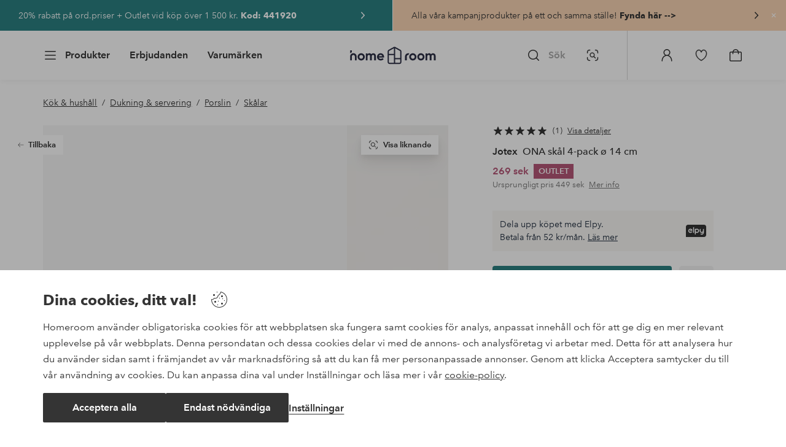

--- FILE ---
content_type: text/html; charset=utf-8
request_url: https://www.homeroom.se/jotex/ona-skal-4-pack-o-14-cm/1652988-01
body_size: 134834
content:
<!doctype html>
<html data-n-head-ssr lang="sv-SE" data-n-head="%7B%22lang%22:%7B%22ssr%22:%22sv-SE%22%7D%7D">
  <head >
    <meta data-n-head="ssr" charset="utf-8"><meta data-n-head="ssr" name="viewport" content="width=device-width, initial-scale=1"><meta data-n-head="ssr" data-hid="detectify-verification" name="detectify-verification" content="04c7332f144fab544dca443e4c171464"><meta data-n-head="ssr" data-hid="mobile-web-app-capable" name="mobile-web-app-capable" content="yes"><meta data-n-head="ssr" data-hid="apple-mobile-web-app-capable" name="apple-mobile-web-app-capable" content="yes"><meta data-n-head="ssr" data-hid="apple-mobile-web-app-status-bar-style" name="apple-mobile-web-app-status-bar-style" content="default"><meta data-n-head="ssr" data-hid="apple-mobile-web-app-title" name="apple-mobile-web-app-title" content="Homeroom"><meta data-n-head="ssr" data-hid="format-detection" name="format-detection" content="telephone=no"><meta data-n-head="ssr" data-hid="theme-color" name="theme-color" content="#ffffff"><meta data-n-head="ssr" data-hid="msapplication-TileColor" name="msapplication-TileColor" content="#ffffff"><meta data-n-head="ssr" data-hid="description" name="description" content="4-pack skålar i stengods som glaserats för hand i läcker kulör. Skålarna är stilrena i formen, strikt och tilltalande. Hantverket gör varje skål unik. Material: Stengods. Storlek: ø 14 cm, höjd 7,4 cm. Rymmer 44 cl. Skötselråd: Tål diskmaskin och mikrovågsugn. Tips/råd: Skålen passar fint till både varmt och kallt."><meta data-n-head="ssr" property="og:title" content="ONA skål 4-pack ø 14 cm"><meta data-n-head="ssr" property="og:type" content="product"><meta data-n-head="ssr" property="og:url" content="https://www.homeroom.se/jotex/ona-skal-4-pack-o-14-cm/1652988-01"><meta data-n-head="ssr" property="og:description" content="4-pack skålar i stengods som glaserats för hand i läcker kulör. Skålarna är stilrena i formen, strikt och tilltalande. Hantverket gör varje skål unik.,Material: Stengods.,Storlek: ø 14 cm, höjd 7,4 cm. Rymmer 44 cl.,Skötselråd: Tål diskmaskin och mikrovågsugn.,Tips/råd: Skålen passar fint till både varmt och kallt."><meta data-n-head="ssr" property="og:image" content="https://assets.ellosgroup.com/i/ellos/jot_1652988-01_Fs"><meta data-n-head="ssr" property="og:site_name" content="Homeroom"><meta data-n-head="ssr" property="product:price:amount" content="269"><meta data-n-head="ssr" property="product:price:currency" content="SEK"><title>ONA skål 4-pack ø 14 cm - Lila - Kök &amp; hushåll | Homeroom</title><link data-n-head="ssr" rel="apple-touch-icon" href="/icons/ios-512.png"><link data-n-head="ssr" rel="mask-icon" href="/icons/safari-pinned-tab.svg" color="#000000"><link data-n-head="ssr" rel="shortcut icon" type="image/x-icon" href="/icons/favicon.ico"><link data-n-head="ssr" rel="icon" type="image/x-icon" href="/icons/favicon.ico"><link data-n-head="ssr" rel="icon" type="image/png" sizes="32x32" href="/icons/favicon-32.png"><link data-n-head="ssr" rel="icon" type="image/png" sizes="16x16" href="/icons/favicon-16.png"><link data-n-head="ssr" rel="icon" type="image/png" sizes="24x24" href="/icons/favicon-xl.png"><link data-n-head="ssr" rel="apple-touch-startup-image" media="(device-width: 320px) and (device-height: 568px) and (-webkit-device-pixel-ratio: 2)" href="/splashscreens/iphone5_splash.png"><link data-n-head="ssr" rel="apple-touch-startup-image" media="(device-width: 375px) and (device-height: 667px) and (-webkit-device-pixel-ratio: 2)" href="/splashscreens/iphone6_splash.png"><link data-n-head="ssr" rel="apple-touch-startup-image" media="(device-width: 621px) and (device-height: 1104px) and (-webkit-device-pixel-ratio: 3)" href="/splashscreens/iphoneplus_splash.png"><link data-n-head="ssr" rel="apple-touch-startup-image" media="(device-width: 375px) and (device-height: 812px) and (-webkit-device-pixel-ratio: 3)" href="/splashscreens/iphonex_splash.png"><link data-n-head="ssr" rel="apple-touch-startup-image" media="(device-width: 414px) and (device-height: 896px) and (-webkit-device-pixel-ratio: 2)" href="/splashscreens/iphonexr_splash.png"><link data-n-head="ssr" rel="apple-touch-startup-image" media="(device-width: 414px) and (device-height: 896px) and (-webkit-device-pixel-ratio: 3)" href="/splashscreens/iphonexsmax_splash.png"><link data-n-head="ssr" rel="apple-touch-startup-image" media="(device-width: 768px) and (device-height: 1024px) and (-webkit-device-pixel-ratio: 2)" href="/splashscreens/ipad_splash.png"><link data-n-head="ssr" rel="apple-touch-startup-image" media="(device-width: 834px) and (device-height: 1112px) and (-webkit-device-pixel-ratio: 2)" href="/splashscreens/ipadpro1_splash.png"><link data-n-head="ssr" rel="apple-touch-startup-image" media="(device-width: 834px) and (device-height: 1194px) and (-webkit-device-pixel-ratio: 2)" href="/splashscreens/ipadpro3_splash.png"><link data-n-head="ssr" rel="apple-touch-startup-image" media="(device-width: 1024px) and (device-height: 1366px) and (-webkit-device-pixel-ratio: 2)" href="/splashscreens/ipadpro2_splash.png"><link data-n-head="ssr" rel="preconnect" href="https://assets.ellosgroup.com" crossorigin="true"><link data-n-head="ssr" rel="preconnect" href="https://static.ellosgroup.com" crossorigin="true"><link data-n-head="ssr" rel="preconnect" href="https://ellos.a.bigcontent.io" crossorigin="true"><link data-n-head="ssr" rel="preconnect" href="https://c1.amplience.net" crossorigin="true"><link data-n-head="ssr" rel="dns-prefetch" href="https://adservice.google.com"><link data-n-head="ssr" rel="dns-prefetch" href="https://gtm.homeroom.se"><link data-n-head="ssr" rel="canonical" href="https://www.homeroom.se/jotex/ona-skal-4-pack-o-14-cm/1652988-01"><script data-n-head="ssr" src="https://gtm.homeroom.se/gtm.js?id=GTM-PXGL5Z84" async></script><script data-n-head="ssr" type="application/ld+json">{"@context":"https://schema.org/","@type":"Product","name":"ONA skål 4-pack ø 14 cm","color":"Lila","image":["https://assets.ellosgroup.com/i/ellos/jot_1652988-01_Fs","https://assets.ellosgroup.com/i/ellos/jot_1652988-01_Fm_M0057547","https://assets.ellosgroup.com/i/ellos/jot_1652988-01_De_01","https://assets.ellosgroup.com/i/ellos/jot_1652988-01_De_02","https://assets.ellosgroup.com/i/ellos/jot_1652988-01_De_03"],"description":["4-pack skålar i stengods som glaserats för hand i läcker kulör. Skålarna är stilrena i formen, strikt och tilltalande. Hantverket gör varje skål unik.","Material: Stengods.","Storlek: ø 14 cm, höjd 7,4 cm. Rymmer 44 cl.","Skötselråd: Tål diskmaskin och mikrovågsugn.","Tips/råd: Skålen passar fint till både varmt och kallt."],"sku":"1652988-01","offers":{"@type":"Offer","url":"https://www.homeroom.se/jotex/ona-skal-4-pack-o-14-cm/1652988-01","priceCurrency":"SEK","price":269,"availability":"https://schema.org/InStock"},"brand":{"@type":"Brand","name":"Jotex","url":"https://www.homeroom.se/brand/jotex"},"aggregateRating":{"@type":"AggregateRating","ratingValue":5,"reviewCount":1}}</script><script data-n-head="ssr" type="application/ld+json">{"@context":"https://schema.org","@type":"BreadcrumbList","itemListElement":[{"@type":"ListItem","position":1,"item":{"@id":"https://www.homeroom.se/kok-hushall","name":"Kök &amp; hushåll"}},{"@type":"ListItem","position":2,"item":{"@id":"https://www.homeroom.se/kok-hushall/dukning-servering","name":"Dukning &amp; servering"}},{"@type":"ListItem","position":3,"item":{"@id":"https://www.homeroom.se/kok-hushall/dukning-servering/porslin","name":"Porslin"}},{"@type":"ListItem","position":4,"item":{"@id":"https://www.homeroom.se/kok-hushall/dukning-servering/porslin/skalar","name":"Skålar"}}]}</script><link rel="preload" href="/_nuxt/f044cbb.js" as="script"><link rel="preload" href="/_nuxt/cca1230.js" as="script"><link rel="preload" href="/_nuxt/ef2cd3f.js" as="script"><link rel="preload" href="/_nuxt/d7d9a44.js" as="script"><link rel="preload" href="/_nuxt/632a1dd.js" as="script"><link rel="preload" href="/_nuxt/08ecb01.js" as="script"><link rel="preload" href="/_nuxt/d5a0e25.js" as="script"><link rel="preload" href="/_nuxt/d314af3.js" as="script"><link rel="preload" href="/_nuxt/b673827.js" as="script"><link rel="preload" href="/_nuxt/2e8912c.js" as="script"><link rel="preload" href="/_nuxt/5d7d1a2.js" as="script"><link rel="preload" href="/_nuxt/18f05cf.js" as="script"><link rel="preload" href="/_nuxt/fbb0360.js" as="script"><link rel="preload" href="/_nuxt/2391489.js" as="script"><link rel="preload" href="/_nuxt/c0ba806.js" as="script"><link rel="preload" href="/_nuxt/f3bf60f.js" as="script"><link rel="preload" href="/_nuxt/0b1dede.js" as="script"><link rel="preload" href="/_nuxt/c7ae72f.js" as="script"><link rel="preload" href="/_nuxt/6e0ba60.js" as="script"><link rel="preload" href="/_nuxt/6657082.js" as="script"><link rel="preload" href="/_nuxt/01b66e0.js" as="script"><link rel="preload" href="/_nuxt/a575128.js" as="script"><link rel="preload" href="/_nuxt/5331ecd.js" as="script"><link rel="preload" href="/_nuxt/95230e8.js" as="script"><link rel="preload" href="/_nuxt/21495b2.js" as="script"><link rel="preload" href="/_nuxt/47a932a.js" as="script"><link rel="preload" href="/_nuxt/7dacb52.js" as="script"><link rel="preload" href="/_nuxt/c10a455.js" as="script"><link rel="preload" href="/_nuxt/9f07dfa.js" as="script"><link rel="preload" href="/_nuxt/cf64273.js" as="script"><link rel="preload" href="/_nuxt/bbb6cca.js" as="script"><link rel="preload" href="/_nuxt/52908de.js" as="script"><link rel="preload" href="/_nuxt/cc1ed04.js" as="script"><style data-vue-ssr-id="685ef19c:0 734d8a41:0 ef6f316e:0 5ef25ab8:0 09706a6c:0 5e81a75b:0 e20ecc56:0 71188183:0 dfa95bda:0 a59481b2:0 d1598550:0 2f225152:0 7e164e81:0 b59b83a6:0 b070a8f2:0 ece4ffa6:0 3f95dfa1:0 07076f88:0 b11153e6:0 6b8d5cec:0 e5871d96:0 057edd84:0 2350bbcc:0 f08318d0:0 47384f18:0 11a48f53:0 086a18e4:0 1a5d4155:0 51a913b4:0 1df9728f:0 11e7f1e7:0 3075c77e:0 6e226df2:0 17039804:0 d25559b2:0 8ab4722c:0 4e4c58b4:0 5b4ba83e:0 45433dbc:0 140da3e3:0 22ea093e:0 4029eb26:0 5286fc20:0 1457489a:0 3db2e3fc:0 7cedc6e1:0 461a142d:0 fa49dde4:0 c2413316:0 64eb4d04:0 372c0d10:0 440d09cb:0">.vue-advanced-cropper{direction:ltr;max-height:100%;max-width:100%;position:relative;text-align:center;-webkit-user-select:none;user-select:none}.vue-advanced-cropper__stretcher{max-height:100%;max-width:100%;pointer-events:none;position:relative}.vue-advanced-cropper__image{max-width:none!important;position:absolute;transform-origin:center;-webkit-user-select:none;user-select:none}.vue-advanced-cropper__background,.vue-advanced-cropper__foreground{background:#000;left:50%;opacity:1;position:absolute;top:50%;transform:translate(-50%,-50%)}.vue-advanced-cropper__foreground{opacity:.5}.vue-advanced-cropper__boundaries{left:50%;opacity:1;position:absolute;top:50%;transform:translate(-50%,-50%)}.vue-advanced-cropper__cropper-wrapper{height:100%;width:100%}.vue-advanced-cropper__image-wrapper{height:100%;overflow:hidden;position:absolute;width:100%}.vue-advanced-cropper__stencil-wrapper{position:absolute}.vue-simple-handler{background:#fff;display:block;height:10px;width:10px}.vue-rectangle-stencil{box-sizing:border-box}.vue-rectangle-stencil,.vue-rectangle-stencil__preview{height:100%;position:absolute;width:100%}.vue-rectangle-stencil--movable{cursor:move}.vue-circle-stencil{box-sizing:initial;cursor:move;height:100%;position:absolute;width:100%}.vue-circle-stencil__preview{border-radius:50%;height:100%;position:absolute;width:100%}.vue-circle-stencil--movable{cursor:move}.vue-simple-line{background:0 0;border:0 solid #ffffff4d;transition:border .5s}.vue-simple-line--north,.vue-simple-line--south{height:0;width:100%}.vue-simple-line--east,.vue-simple-line--west{height:100%;width:0}.vue-simple-line--east{border-right-width:1px}.vue-simple-line--west{border-left-width:1px}.vue-simple-line--south{border-bottom-width:1px}.vue-simple-line--north{border-top-width:1px}.vue-simple-line--hover{border-color:#fff;opacity:1}.vue-bounding-box{height:100%;position:relative;width:100%}.vue-bounding-box__handler{position:absolute}.vue-bounding-box__handler--west-north{left:0;top:0}.vue-bounding-box__handler--north{left:50%;top:0}.vue-bounding-box__handler--east-north{left:100%;top:0}.vue-bounding-box__handler--east{left:100%;top:50%}.vue-bounding-box__handler--east-south{left:100%;top:100%}.vue-bounding-box__handler--south{left:50%;top:100%}.vue-bounding-box__handler--west-south{left:0;top:100%}.vue-bounding-box__handler--west{left:0;top:50%}.vue-handler-wrapper{height:30px;position:absolute;transform:translate(-50%,-50%);width:30px}.vue-handler-wrapper__draggable{align-items:center;display:flex;height:100%;justify-content:center;width:100%}.vue-handler-wrapper--west-north{cursor:nw-resize}.vue-handler-wrapper--north{cursor:n-resize}.vue-handler-wrapper--east-north{cursor:ne-resize}.vue-handler-wrapper--east{cursor:e-resize}.vue-handler-wrapper--east-south{cursor:se-resize}.vue-handler-wrapper--south{cursor:s-resize}.vue-handler-wrapper--west-south{cursor:sw-resize}.vue-handler-wrapper--west{cursor:w-resize}.vue-handler-wrapper--disabled{cursor:auto}.vue-line-wrapper{align-items:center;background:0 0;display:flex;justify-content:center;position:absolute}.vue-line-wrapper--north,.vue-line-wrapper--south{height:12px;left:0;transform:translateY(-50%);width:100%}.vue-line-wrapper--north{cursor:n-resize;top:0}.vue-line-wrapper--south{cursor:s-resize;top:100%}.vue-line-wrapper--east,.vue-line-wrapper--west{height:100%;top:0;transform:translateX(-50%);width:12px}.vue-line-wrapper--east{cursor:e-resize;left:100%}.vue-line-wrapper--west{cursor:w-resize;left:0}.vue-line-wrapper--disabled{cursor:auto}.vue-draggable-area{position:relative}.vue-preview-result{box-sizing:border-box;height:100%;overflow:hidden;position:absolute;width:100%}.vue-preview-result__wrapper{position:absolute}.vue-preview-result__image{max-width:none!important;pointer-events:none;position:relative;transform-origin:center;-webkit-user-select:none;user-select:none}.vue-preview{box-sizing:border-box;overflow:hidden;position:relative}.vue-preview--fill,.vue-preview__wrapper{height:100%;position:absolute;width:100%}.vue-preview__image{max-width:none!important;pointer-events:none;position:absolute;transform-origin:center;-webkit-user-select:none;user-select:none}
.nuxt-progress{background-color:#000;height:2px;left:0;opacity:1;position:fixed;right:0;top:0;transition:width .1s,opacity .4s;width:0;z-index:999999}.nuxt-progress.nuxt-progress-notransition{transition:none}.nuxt-progress-failed{background-color:red}
html{line-height:1.15;-ms-text-size-adjust:100%;-webkit-text-size-adjust:100%;-webkit-font-smoothing:antialiased;-moz-font-smoothing:antialiased;-moz-osx-font-smoothing:grayscale}body{margin:0}h1{font-size:2em}h1,h2,h3,h4,h5,h6,p{margin:0;padding:0}main{display:block}hr{box-sizing:initial;height:0;overflow:visible}pre{font-family:monospace,monospace;font-size:1em}a{background-color:initial;-webkit-text-decoration-skip:objects;color:#000;-webkit-text-decoration:none;text-decoration:none}abbr[title]{border-bottom:none;-webkit-text-decoration:underline;text-decoration:underline;-webkit-text-decoration:underline dotted;text-decoration:underline dotted}b,strong{font-weight:bolder}code,kbd,samp{font-family:monospace,monospace;font-size:1em}small{font-size:80%}sub,sup{font-size:75%;line-height:0;position:relative;vertical-align:initial}sub{bottom:-.25em}sup{top:-.5em}svg:not(:root){overflow:hidden}button,input,optgroup,select,textarea{font-family:"Avenir",sans-serif;font-size:100%;line-height:1.15;margin:0}button,input{overflow:visible}button,select{text-transform:none}[type=reset],[type=submit],button{-webkit-appearance:button}[type=button]::-moz-focus-inner,[type=reset]::-moz-focus-inner,[type=submit]::-moz-focus-inner,button::-moz-focus-inner{border-style:none;padding:0}fieldset{padding:.35em .75em .625em}legend{box-sizing:border-box;color:inherit;display:table;max-width:100%;padding:0;white-space:normal}progress{vertical-align:initial}textarea{overflow:auto}[type=checkbox],[type=radio]{box-sizing:border-box;padding:0}[type=number]::-webkit-inner-spin-button,[type=number]::-webkit-outer-spin-button{height:auto}[type=search]{-webkit-appearance:textfield;outline-offset:-2px}[type=search]::-webkit-search-cancel-button,[type=search]::-webkit-search-decoration{-webkit-appearance:none}::-webkit-file-upload-button{-webkit-appearance:button;font:inherit}details,menu{display:block}summary{display:list-item}[hidden],template{display:none}*,:after,:before{box-sizing:border-box}body>*{-ms-overflow-style:-ms-autohiding-scrollbar}:root{--outline-offset:2px}img{vertical-align:middle}svg{fill:currentColor}.ui-icon-16{height:1rem;width:1rem}.ui-icon-24{height:1.5rem;width:1.5rem}.ui-icon-32{height:2rem;width:2rem}.ui-icon-38{height:2.375rem;width:2.375rem}.ui-icon-solid{box-sizing:initial;padding:.5rem}[class*=ui-flag]{border-radius:1rem}[role=link]{cursor:pointer}[class*=userInput-]:not(.userInput-keyboard) [tabindex],[class*=userInput-]:not(.userInput-keyboard) a,[class*=userInput-]:not(.userInput-keyboard) button,[class*=userInput-]:not(.userInput-keyboard) input,[class*=userInput-]:not(.userInput-keyboard) textarea{outline:none;-webkit-tap-highlight-color:rgba(0,0,0,0)}[tabindex]:focus-visible,a:focus-visible,button:focus-visible,input:focus-visible,textarea:focus-visible{outline:revert;outline-offset:var(--outline-offset)}a:not(:focus-visible),button:not(:focus-visible){outline:none}a:not(:focus-visible).icon-only .icon-label,button:not(:focus-visible).icon-only .icon-label{border:0;clip:rect(0 0 0 0);height:1px;margin:-1px;overflow:hidden;padding:0;position:absolute;width:1px}[class*=cta-]{align-items:center;-webkit-appearance:none;appearance:none;border-radius:.25rem;cursor:pointer;display:flex;flex-wrap:wrap;font-size:.8125rem;font-weight:600;height:2rem;justify-content:center;margin:0;min-width:2rem;padding:0 .5rem;transition:background-color .25s cubic-bezier(.215,.61,.355,1),border-color .25s cubic-bezier(.215,.61,.355,1),color .25s cubic-bezier(.215,.61,.355,1)}[class*=cta-]:disabled{cursor:default;pointer-events:none}[class*=cta-].icon-only{width:2rem}[class*=cta-].icon-only span:not(.slider-icons):not(.media-image){margin:0 .4375rem}[class*=cta-].icon-only svg{margin:0}[class*=cta-].rounded{border-radius:100%}[class*=cta-]:not(.icon-only) span:not(.media-image){line-height:1.125rem;margin:0 .25rem}[class*=cta-] svg{height:1rem;width:1rem}[class*=cta-outline-grey-m],[class*=cta-outline-midnight-m],[class*=cta-outline-white-m],[class*=cta-solid-black-m],[class*=cta-solid-grey-m],[class*=cta-solid-midnight-m],[class*=cta-solid-odyssey-m],[class*=cta-solid-primary-m],[class*=cta-solid-secondary-m],[class*=cta-solid-white-m]{font-size:.875rem;height:2.5rem;min-width:2.5rem;padding:0 .625rem}[class*=cta-outline-grey-m].icon-only,[class*=cta-outline-midnight-m].icon-only,[class*=cta-outline-white-m].icon-only,[class*=cta-solid-black-m].icon-only,[class*=cta-solid-grey-m].icon-only,[class*=cta-solid-midnight-m].icon-only,[class*=cta-solid-odyssey-m].icon-only,[class*=cta-solid-primary-m].icon-only,[class*=cta-solid-secondary-m].icon-only,[class*=cta-solid-white-m].icon-only{width:2.5rem}[class*=cta-outline-grey-m]:not(.icon-only) span:not(.media-image),[class*=cta-outline-midnight-m]:not(.icon-only) span:not(.media-image),[class*=cta-outline-white-m]:not(.icon-only) span:not(.media-image),[class*=cta-solid-black-m]:not(.icon-only) span:not(.media-image),[class*=cta-solid-grey-m]:not(.icon-only) span:not(.media-image),[class*=cta-solid-midnight-m]:not(.icon-only) span:not(.media-image),[class*=cta-solid-odyssey-m]:not(.icon-only) span:not(.media-image),[class*=cta-solid-primary-m]:not(.icon-only) span:not(.media-image),[class*=cta-solid-secondary-m]:not(.icon-only) span:not(.media-image),[class*=cta-solid-white-m]:not(.icon-only) span:not(.media-image){line-height:1.25rem}[class*=cta-outline-grey-m]:not(.icon-only) span:not(.media-image):first-child,[class*=cta-outline-midnight-m]:not(.icon-only) span:not(.media-image):first-child,[class*=cta-outline-white-m]:not(.icon-only) span:not(.media-image):first-child,[class*=cta-solid-black-m]:not(.icon-only) span:not(.media-image):first-child,[class*=cta-solid-grey-m]:not(.icon-only) span:not(.media-image):first-child,[class*=cta-solid-midnight-m]:not(.icon-only) span:not(.media-image):first-child,[class*=cta-solid-odyssey-m]:not(.icon-only) span:not(.media-image):first-child,[class*=cta-solid-primary-m]:not(.icon-only) span:not(.media-image):first-child,[class*=cta-solid-secondary-m]:not(.icon-only) span:not(.media-image):first-child,[class*=cta-solid-white-m]:not(.icon-only) span:not(.media-image):first-child{margin:0 .25rem 0 .375rem}[class*=cta-outline-grey-m]:not(.icon-only) span:not(.media-image):last-child,[class*=cta-outline-midnight-m]:not(.icon-only) span:not(.media-image):last-child,[class*=cta-outline-white-m]:not(.icon-only) span:not(.media-image):last-child,[class*=cta-solid-black-m]:not(.icon-only) span:not(.media-image):last-child,[class*=cta-solid-grey-m]:not(.icon-only) span:not(.media-image):last-child,[class*=cta-solid-midnight-m]:not(.icon-only) span:not(.media-image):last-child,[class*=cta-solid-odyssey-m]:not(.icon-only) span:not(.media-image):last-child,[class*=cta-solid-primary-m]:not(.icon-only) span:not(.media-image):last-child,[class*=cta-solid-secondary-m]:not(.icon-only) span:not(.media-image):last-child,[class*=cta-solid-white-m]:not(.icon-only) span:not(.media-image):last-child{margin:0 .375rem 0 .25rem}[class*=cta-outline-grey-m]:not(.icon-only) span:not(.media-image):only-child,[class*=cta-outline-midnight-m]:not(.icon-only) span:not(.media-image):only-child,[class*=cta-outline-white-m]:not(.icon-only) span:not(.media-image):only-child,[class*=cta-solid-black-m]:not(.icon-only) span:not(.media-image):only-child,[class*=cta-solid-grey-m]:not(.icon-only) span:not(.media-image):only-child,[class*=cta-solid-midnight-m]:not(.icon-only) span:not(.media-image):only-child,[class*=cta-solid-odyssey-m]:not(.icon-only) span:not(.media-image):only-child,[class*=cta-solid-primary-m]:not(.icon-only) span:not(.media-image):only-child,[class*=cta-solid-secondary-m]:not(.icon-only) span:not(.media-image):only-child,[class*=cta-solid-white-m]:not(.icon-only) span:not(.media-image):only-child{margin:0 .125rem}[class*=cta-outline-grey-m] svg,[class*=cta-outline-midnight-m] svg,[class*=cta-outline-white-m] svg,[class*=cta-solid-black-m] svg,[class*=cta-solid-grey-m] svg,[class*=cta-solid-midnight-m] svg,[class*=cta-solid-odyssey-m] svg,[class*=cta-solid-primary-m] svg,[class*=cta-solid-secondary-m] svg,[class*=cta-solid-white-m] svg{height:1.25rem;width:1.25rem}[class*=cta-outline-grey-l],[class*=cta-outline-midnight-l],[class*=cta-outline-white-l],[class*=cta-solid-black-l],[class*=cta-solid-grey-l],[class*=cta-solid-midnight-l],[class*=cta-solid-odyssey-l],[class*=cta-solid-primary-l],[class*=cta-solid-secondary-l],[class*=cta-solid-white-l]{font-size:1rem;height:3rem;min-width:3rem;padding:0 .75rem}[class*=cta-outline-grey-l].icon-only,[class*=cta-outline-midnight-l].icon-only,[class*=cta-outline-white-l].icon-only,[class*=cta-solid-black-l].icon-only,[class*=cta-solid-grey-l].icon-only,[class*=cta-solid-midnight-l].icon-only,[class*=cta-solid-odyssey-l].icon-only,[class*=cta-solid-primary-l].icon-only,[class*=cta-solid-secondary-l].icon-only,[class*=cta-solid-white-l].icon-only{width:3rem}[class*=cta-outline-grey-l]:not(.icon-only) span:not(.media-image),[class*=cta-outline-midnight-l]:not(.icon-only) span:not(.media-image),[class*=cta-outline-white-l]:not(.icon-only) span:not(.media-image),[class*=cta-solid-black-l]:not(.icon-only) span:not(.media-image),[class*=cta-solid-grey-l]:not(.icon-only) span:not(.media-image),[class*=cta-solid-midnight-l]:not(.icon-only) span:not(.media-image),[class*=cta-solid-odyssey-l]:not(.icon-only) span:not(.media-image),[class*=cta-solid-primary-l]:not(.icon-only) span:not(.media-image),[class*=cta-solid-secondary-l]:not(.icon-only) span:not(.media-image),[class*=cta-solid-white-l]:not(.icon-only) span:not(.media-image){margin:0 .25rem}[class*=cta-outline-grey-l] svg,[class*=cta-outline-midnight-l] svg,[class*=cta-outline-white-l] svg,[class*=cta-solid-black-l] svg,[class*=cta-solid-grey-l] svg,[class*=cta-solid-midnight-l] svg,[class*=cta-solid-odyssey-l] svg,[class*=cta-solid-primary-l] svg,[class*=cta-solid-secondary-l] svg,[class*=cta-solid-white-l] svg{height:1.5rem;width:1.5rem}[class*=cta-outline-midnight-xl],[class*=cta-outline-white-xl],[class*=cta-solid-black-xl],[class*=cta-solid-grey-xl],[class*=cta-solid-midnight-xl],[class*=cta-solid-odyssey-xl],[class*=cta-solid-primary-xl],[class*=cta-solid-secondary-xl],[class*=cta-solid-white-xl]{font-size:1rem;height:3.5rem;min-width:3.5rem;padding:0 1rem}[class*=cta-outline-midnight-xl].icon-only,[class*=cta-outline-white-xl].icon-only,[class*=cta-solid-black-xl].icon-only,[class*=cta-solid-grey-xl].icon-only,[class*=cta-solid-midnight-xl].icon-only,[class*=cta-solid-odyssey-xl].icon-only,[class*=cta-solid-primary-xl].icon-only,[class*=cta-solid-secondary-xl].icon-only,[class*=cta-solid-white-xl].icon-only{width:3.5rem}[class*=cta-outline-midnight-xl]:not(.icon-only) svg:not(.media-image):first-child,[class*=cta-outline-midnight-xl]:not(.icon-only) svg:not(.media-image):last-child,[class*=cta-outline-white-xl]:not(.icon-only) svg:not(.media-image):first-child,[class*=cta-outline-white-xl]:not(.icon-only) svg:not(.media-image):last-child,[class*=cta-solid-black-xl]:not(.icon-only) svg:not(.media-image):first-child,[class*=cta-solid-black-xl]:not(.icon-only) svg:not(.media-image):last-child,[class*=cta-solid-grey-xl]:not(.icon-only) svg:not(.media-image):first-child,[class*=cta-solid-grey-xl]:not(.icon-only) svg:not(.media-image):last-child,[class*=cta-solid-midnight-xl]:not(.icon-only) svg:not(.media-image):first-child,[class*=cta-solid-midnight-xl]:not(.icon-only) svg:not(.media-image):last-child,[class*=cta-solid-odyssey-xl]:not(.icon-only) svg:not(.media-image):first-child,[class*=cta-solid-odyssey-xl]:not(.icon-only) svg:not(.media-image):last-child,[class*=cta-solid-primary-xl]:not(.icon-only) svg:not(.media-image):first-child,[class*=cta-solid-primary-xl]:not(.icon-only) svg:not(.media-image):last-child,[class*=cta-solid-secondary-xl]:not(.icon-only) svg:not(.media-image):first-child,[class*=cta-solid-secondary-xl]:not(.icon-only) svg:not(.media-image):last-child,[class*=cta-solid-white-xl]:not(.icon-only) svg:not(.media-image):first-child,[class*=cta-solid-white-xl]:not(.icon-only) svg:not(.media-image):last-child{margin:0 .25rem}[class*=cta-outline-midnight-xl] svg,[class*=cta-outline-white-xl] svg,[class*=cta-solid-black-xl] svg,[class*=cta-solid-grey-xl] svg,[class*=cta-solid-midnight-xl] svg,[class*=cta-solid-odyssey-xl] svg,[class*=cta-solid-primary-xl] svg,[class*=cta-solid-secondary-xl] svg,[class*=cta-solid-white-xl] svg{height:1.5rem;width:1.5rem}[class*=cta-outline]{border-width:.0625rem}body{font-family:"Avenir",Tahoma,sans;font-size:1rem;font-weight:400}body,body a h1,body a h2,body a h3,body a h4,body a h5,body a h6,body a p{color:#343434}h1,h2,h3,h4,h5,h6{font-family:"Avenir",Times,serif;font-weight:500}h1.bold,h2.bold,h3.bold,h4.bold,h5.bold,h6.bold,p.bold{font-weight:700}.h1,h1{font-size:2.25rem}.h2,h2{font-size:2rem}.h3,h3{font-size:1.75rem}.h4,h4{font-size:1.5rem}.h5,h5{font-size:1.25rem}.h6,h6{font-size:1.125rem}p{font-size:1rem}@font-face{font-display:swap;font-family:"Heldane";font-style:normal;font-weight:500;src:url(https://static.ellosgroup.com/homeroom/static/fonts/heldane/heldane-display-web-medium.woff2) format("woff2"),url(https://static.ellosgroup.com/homeroom/static/fonts/heldane/heldane-display-web-medium.eot.woff) format("woff")}@font-face{font-display:swap;font-family:"Heldane";font-style:normal;font-weight:700;src:url(https://static.ellosgroup.com/homeroom/static/fonts/heldane/heldane-display-web-bold.woff2) format("woff2"),url(https://static.ellosgroup.com/homeroom/static/fonts/heldane/heldane-display-web-bold.woff) format("woff")}@font-face{font-display:swap;font-family:"Avenir";font-style:400;src:url(https://static.ellosgroup.com/ellos/static/fonts/avenir/AvenirNextLTPro-Regular.woff2) format("woff2"),url(https://static.ellosgroup.com/ellos/static/fonts/avenir/AvenirNextLTPro-Regular.woff) format("woff")}@font-face{font-display:swap;font-family:"Avenir";font-style:normal;font-weight:500;src:url(https://static.ellosgroup.com/ellos/static/fonts/avenir/AvenirNextLTPro-Medium.woff2) format("woff2"),url(https://static.ellosgroup.com/ellos/static/fonts/avenir/AvenirNextLTPro-Medium.woff) format("woff")}@font-face{font-display:swap;font-family:"Avenir";font-style:normal;font-weight:600;src:url(https://static.ellosgroup.com/ellos/static/fonts/avenir/AvenirNextLTPro-Demi.woff2) format("woff2"),url(https://static.ellosgroup.com/ellos/static/fonts/avenir/AvenirNextLTPro-Demi.woff) format("woff")}@font-face{font-display:swap;font-family:"Avenir";font-style:normal;font-weight:700;src:url(https://static.ellosgroup.com/ellos/static/fonts/avenir/AvenirNextLTPro-Bold.woff2) format("woff2"),url(https://static.ellosgroup.com/ellos/static/fonts/avenir/AvenirNextLTPro-Bold.woff) format("woff")}body,html{width:100%}body{overflow-x:hidden}body *{color:inherit}@media (max-width:74.9375rem){html.overlay{min-height:100%;overflow:hidden}html.overlay body{height:calc(100vh + var(--overlay-offset, 0));min-height:100vh;min-height:-webkit-fill-available;overflow-y:hidden;position:fixed;top:calc(var(--overlay-offset, 0)*-1);z-index:0}}@media (min-width:75em){html.overlay body{height:calc(100vh + var(--overlay-offset));overflow-y:hidden;position:fixed;top:calc(var(--overlay-offset)*-1)}}html body{opacity:1!important}#__nuxt{width:100%}#__nuxt .inline-notification{outline:none}#__nuxt main{position:relative;width:100%}#__nuxt main.prevent-click{pointer-events:none}#__nuxt main .main-overlay{background:#00000052;height:100%;left:0;position:absolute;width:100vw;z-index:5}.content-container{align-items:center;display:flex;flex-direction:column;justify-content:flex-start;width:100%}.content-container .content-inner-container{max-width:100rem;width:100%}.content-container .content-inner-container .content-wrapper{padding:0 1rem;width:100%}@media (min-width:62em) and (max-width:74.9375em){.content-container .content-inner-container .content-wrapper{padding:0 5.46875%}}@media (min-width:75em) and (max-width:87.4375em){.content-container .content-inner-container .content-wrapper{padding:0 5.5%}}@media (min-width:87.5em) and (max-width:99.9375em){.content-container .content-inner-container .content-wrapper{padding:0 5.84%}}@media (min-width:100em){.content-container .content-inner-container .content-wrapper{padding:0 5.75%}}h1.content-block-headline,h2.content-block-headline,h3.content-block-headline,h4.content-block-headline,h5.content-block-headline,h6.content-block-headline{font-size:1.5rem;line-height:1.8125rem}@media (min-width:36em){h1.content-block-headline,h2.content-block-headline,h3.content-block-headline,h4.content-block-headline,h5.content-block-headline,h6.content-block-headline{font-size:1.75rem;line-height:2.0625rem}}@media (min-width:75em){h1.content-block-headline,h2.content-block-headline,h3.content-block-headline,h4.content-block-headline,h5.content-block-headline,h6.content-block-headline{font-size:2rem;line-height:2.375rem}}@media (min-width:100em){h1.content-block-headline,h2.content-block-headline,h3.content-block-headline,h4.content-block-headline,h5.content-block-headline,h6.content-block-headline{font-size:2.25rem;line-height:2.6875rem}}.content-block-top-margin{margin-top:2rem}@media (min-width:36em){.content-block-top-margin{margin-top:2.5rem}}@media (min-width:62em){.content-block-top-margin{margin-top:3rem}}@media (min-width:100em){.content-block-top-margin{margin-top:4rem}}.content-block-bottom-margin{margin-bottom:2rem}@media (min-width:36em){.content-block-bottom-margin{margin-bottom:2.5rem}}@media (min-width:62em){.content-block-bottom-margin{margin-bottom:3.0625rem}}@media (min-width:100em){.content-block-bottom-margin{margin-bottom:4rem}}#bv-mboxzone-lightbox{max-height:100vh!important;min-height:100vh!important;overflow-y:scroll!important;-webkit-overflow-scrolling:touch!important;top:0!important}#bv-mboxzone-lightbox>div{padding:0!important}@media (min-width:62em){#bv-mboxzone-lightbox>div{padding:3.125rem 0!important}}.chatbot-badge .cta.type-solid.variant-my-pages-secondary,.chatbot-badge .cta.type-solid.variant-primary{--cta-background:#343434;--cta-background--hover:#343434;--cta-background--focus:#343434;--cta-background--active:#343434}#chatframe{transition:opacity .3s ease-in-out}html.overlay #chatframe{display:none;opacity:0}
.skip-link-wrapper{left:.75rem;pointer-events:none;position:absolute;top:.75rem;z-index:100}.skip-link{display:flex;transform:translateY(-200%);transition:transform .3s cubic-bezier(.455,.03,.515,.955)}.userInput-keyboard .skip-link:focus,.userInput-mouse .skip-link:hover,.userInput-touch .skip-link:active{transform:translateY(0)}
.cta{--cta-border-radius:4px;--cta-font-weight:600;--cta-font-size:1rem;--cta-padding:0.75rem;--cta-text-padding:0.25rem;--cta-icon-padding:0.25rem}.cta.size-s{--cta-font-size:0.8125rem;--cta-padding:0.5rem;--cta-icon-size:1rem}.cta.size-m{--cta-font-size:0.875rem;--cta-icon-size:1.25rem}.cta.size-l,.cta.size-xl{--cta-font-size:1rem}.cta{--cta-icon-size:1.5rem;--cta-default-transition:background-color 0.25s cubic-bezier(0.215,0.61,0.355,1),border-color 0.25s cubic-bezier(0.215,0.61,0.355,1),color 0.25s cubic-bezier(0.215,0.61,0.355,1);align-items:center;-webkit-appearance:none;appearance:none;background-clip:padding-box;background-color:var(--cta-background);border-color:var(--cta-border);border-radius:var(--cta-border-radius);border-style:solid;border-width:var(--cta-border-width);color:var(--cta-color);cursor:pointer;display:inline-flex;font-size:var(--cta-font-size);font-weight:var(--cta-font-weight);margin:0;min-height:var(--cta-min-height);min-width:var(--cta-min-width);outline:none;padding:0 calc(var(--cta-padding) - var(--cta-border-width));position:relative;transition:var(--cta-default-transition)}a.cta{-webkit-text-decoration:none;text-decoration:none}.cta svg{height:var(--cta-icon-size);width:var(--cta-icon-size)}.cta:disabled,.cta[aria-busy]{cursor:default;pointer-events:none}.cta.icon-only{--cta-padding:0}.cta.icon-only .icon-label{border:0;clip:rect(0 0 0 0);height:1px;margin:-1px;overflow:hidden;padding:0;position:absolute;width:1px}.cta.icon-only .icon-label+span{margin:0 .4375rem}.cta.icon-only svg{margin:0}.cta:not(.icon-only) .contents>span:first-child{padding-left:var(--cta-text-padding)}.cta:not(.icon-only) .contents>span:last-child{padding-right:var(--cta-text-padding)}.cta:not(.icon-only) svg:first-child{margin-right:var(--cta-icon-padding)}.cta:not(.icon-only) svg:last-child{margin-left:var(--cta-icon-padding)}.cta.loading .contents{opacity:0;transition-delay:0s}.cta.loading .loading-dots{color:inherit}.cta.rounded{border-radius:100%}.cta.transparent{background-color:initial;border-width:0;color:inherit}.cta.size-xs{--cta-min-height:1.75rem;--cta-min-width:3.625rem}.cta.size-xs.icon-only{--cta-min-width:1.75rem}.cta.size-s{--cta-min-height:2rem;--cta-min-width:4rem}.cta.size-s.icon-only{--cta-min-width:2rem}.cta.size-m{--cta-min-height:2.5rem;--cta-min-width:4.5rem}.cta.size-m.icon-only{--cta-min-width:2.5rem}.cta.size-l{--cta-min-height:3rem;--cta-min-width:4.875rem}.cta.size-l.icon-only{--cta-min-width:3rem}.cta.size-xl{--cta-min-height:3.5rem;--cta-min-width:5rem}.cta.size-xl.icon-only{--cta-min-width:3.5rem}.userInput-mouse .cta:not(.cta-static):not(:disabled):not(.transparent):hover,.userInput-mouse .cta[aria-busy]:not(:disabled):not(.transparent):not(.cta-static){background-color:var(--cta-background--hover,var(--cta-background));border-color:var(--cta-border--hover,var(--cta-border));color:var(--cta-color--hover,var(--cta-color))}.userInput-keyboard .cta:not(.cta-static):focus,.userInput-keyboard .cta[aria-busy]:not(.cta-static){background-color:var(--cta-background--focus,var(--cta-background--hover,var(--cta-background)));border-color:var(--cta-border--focus,var(--cta-border--hover,var(--cta-border)));color:var(--cta-color--focus,var(--cta-color--hover,var(--cta-color)))}.userInput-keyboard .cta:not(.cta-static):active,.userInput-mouse .cta:not(.cta-static):not(:disabled):not(.transparent):active,.userInput-touch .cta:not(.cta-static):active,.userInput-touch .cta[aria-busy]:not(.cta-static){background-color:var(--cta-background--active,var(--cta-background--hover,var(--cta-background)));border-color:var(--cta-border--active,var(--cta-border--hover,var(--cta-border)));color:var(--cta-color--active,var(--cta-color--hover,var(--cta-color)))}.cta .contents{align-items:center;display:flex;flex-wrap:wrap;justify-content:center;opacity:1;text-align:center;transition:opacity .25s cubic-bezier(.25,.46,.45,.94) .1s;width:100%}.cta .contents .sub-label{position:absolute;top:50%;transform:translateY(-50%);transition:font-size .3s ease,top .3s ease}.cta .contents .sub-label.move{font-size:.6875rem;top:1rem}
.cta.type-solid{--cta-border-width:0px}.cta.type-solid.variant-my-pages-primary,.cta.type-solid.variant-primary{--cta-background:#2b8082;--cta-background--hover:#0f6466;--cta-background--focus:#0f6466;--cta-background--active:#0f6466;--cta-color:#fff}.cta.type-solid.variant-my-pages-secondary,.cta.type-solid.variant-secondary{--cta-background:#f4ece1;--cta-background--hover:#dbd3ca;--cta-background--focus:#b08321;--cta-background--active:#dbd3ca;--cta-color:#343434}.cta.type-solid.variant-1,.cta.type-solid.variant-midnight{--cta-background:#343434;--cta-background--hover:#0a0a0c;--cta-color:#fff}.cta.type-solid.variant-2,.cta.type-solid.variant-odyssey{--cta-background:#474747;--cta-color:#fff}.cta.type-solid.variant-3,.cta.type-solid.variant-white{--cta-background:#fff;--cta-background--hover:#cfcfd1;--cta-color:#343434}.cta.type-solid.variant-4,.cta.type-solid.variant-grey{--cta-background:#e5e5e5;--cta-background--hover:#cfcfd1;--cta-color:#767676}.cta.type-solid.variant-5,.cta.type-solid.variant-black{--cta-background:#000;--cta-background--hover:#474747;--cta-color:#fff}.cta.type-solid.variant-6,.cta.type-solid.variant-coffee{--cta-background:#f5eee6;--cta-background--hover:#e8d8ca;--cta-background--active:#dbc3ad;--cta-border--hover:var(--cta-background--hover);--cta-border--focus:$color-rose;--cta-border--active:var(--cta-background--active);--cta-color:#343434;--cta-border-radius:0.125rem}.cta.type-solid:disabled{--cta-background:#e5e5e5;--cta-color:#bebebe}.cta.type-solid.variant-elpy-primary{--cta-background:#5738bf;--cta-background--hover:#765bcf;--cta-background--active:#452c98;--cta-border--focus:#765bcf;--cta-color:#fff;--cta-border-radius:8px}.cta.type-solid.variant-elpy-secondary{--cta-background:#ededfe;--cta-background--hover:#d5d5fd;--cta-background--active:#a5a5fa;--cta-border--focus:#a5a5fa;--cta-color:#5738bf;--cta-border-radius:8px}
.pre-header-wrapper{color:#fff;display:flex;flex-wrap:wrap;justify-content:center;max-height:4.375rem;position:relative;width:100%;z-index:8}.pre-header-wrapper .button-wrapper{align-items:center;display:flex;height:100%;position:absolute;right:0;top:0}.pre-header-wrapper .button-wrapper .pre-header-close{background:#0000;border-radius:0;height:100%}.pre-header-wrapper .pre-header{align-items:center;background:#a69557;display:flex;flex-grow:1;justify-content:center;width:0}.pre-header-wrapper .pre-header:first-child:not(.single-notification-push){border-right:.0625rem solid #fff}.pre-header-wrapper .pre-header .pre-header-wrap{flex-grow:1}.pre-header-wrapper .pre-header .pre-header-wrap.single-notification-push{display:flex;justify-content:center}.pre-header-wrapper .pre-header .pre-header-wrap .pre-header-notification{align-items:center;display:flex;justify-content:space-between;width:100%}.pre-header-wrapper .pre-header .pre-header-wrap .pre-header-notification .text-wrapper{align-items:center;display:flex;flex-grow:1;margin:1.125rem;max-height:2.1875rem;width:0}.pre-header-wrapper .pre-header .pre-header-wrap .pre-header-notification .text-wrapper.single-notification-push{display:inherit;flex-grow:unset;width:100%}.pre-header-wrapper .pre-header .pre-header-wrap .pre-header-notification .text-wrapper .pre-header-icon{display:flex;flex-shrink:0;height:1.875rem;margin-right:.625rem;width:1.875rem}.pre-header-wrapper .pre-header .pre-header-wrap .pre-header-notification .text-wrapper .pre-header-text{align-items:center;flex-grow:1;font-size:.875rem;line-height:1rem;overflow:hidden;text-overflow:ellipsis;width:0}.pre-header-wrapper .pre-header .pre-header-wrap .pre-header-notification .text-wrapper .pre-header-text .pre-header-title{flex-grow:1;width:0}.pre-header-wrapper .pre-header .pre-header-wrap .pre-header-notification .text-wrapper .pre-header-text .pre-header-description{font-weight:700;white-space:nowrap}@media (min-width:36em){.pre-header-wrapper{height:3.125rem}.pre-header-wrapper .pre-header{padding:0 1.875rem}.pre-header-wrapper .pre-header .pre-header-wrap{flex-grow:auto}.pre-header-wrapper .pre-header .pre-header-wrap .pre-header-notification{width:unset}.pre-header-wrapper .pre-header .pre-header-wrap .pre-header-notification .text-wrapper{margin:0}.pre-header-wrapper .pre-header .pre-header-wrap .pre-header-notification .text-wrapper .pre-header-text{margin-right:1.125rem;width:auto}}@media (min-width:62em){.pre-header-wrapper{flex-wrap:nowrap}.pre-header-wrapper .pre-header{width:100%}.pre-header-wrapper .pre-header:last-child{padding-right:2.5rem;width:calc(100% - 2.5rem)}.pre-header-wrapper .pre-header .pre-header-wrap .pre-header-notification .text-wrapper .pre-header-title{flex-grow:0;width:auto}}@media (min-width:75em){.pre-header-wrapper .pre-header .pre-header-wrap .pre-header-notification .text-wrapper .pre-header-icon{margin-right:1.125rem}.pre-header-wrapper .pre-header .pre-header-wrap .pre-header-notification .text-wrapper .pre-header-icon .pre-header-description{margin-left:1.125rem}}
.header-container{color:#343434;height:4rem;position:relative;width:100%;z-index:10}.header-container .link-description{border:0;clip:rect(0 0 0 0);height:1px;margin:-1px;overflow:hidden;padding:0;position:absolute;width:1px}.header-container.white-color:not(.fixed){color:#fff}.header-container.white-color:not(.fixed) .site-logo{color:inherit}.header-container.no-background,.header-container.shadow-background{left:0;position:absolute;z-index:10}.header-container.no-background header,.header-container.shadow-background header{background:#0000;box-shadow:none}.header-container.no-background header .header-actions .header-action.search .camera-search-wrapper .camera-search-tooltip,.header-container.shadow-background header .header-actions .header-action.search .camera-search-wrapper .camera-search-tooltip{transform:translateZ(0)}.header-container.no-background header .header-actions .header-action.search .camera-search-wrapper .camera-search-tooltip.v-enter,.header-container.no-background header .header-actions .header-action.search .camera-search-wrapper .camera-search-tooltip.v-leave-to,.header-container.shadow-background header .header-actions .header-action.search .camera-search-wrapper .camera-search-tooltip.v-enter,.header-container.shadow-background header .header-actions .header-action.search .camera-search-wrapper .camera-search-tooltip.v-leave-to{opacity:0;transform:translate3d(0,.9375rem,0)}.header-container.shadow-background:before{background:#000;background:linear-gradient(180deg,#00000052,#0000);content:"";height:7.5rem;left:0;position:absolute;top:0;width:100%;z-index:1}.header-container.shadow-background header{z-index:2}.header-container.fixed header{background:#fff;left:0;opacity:0;position:fixed;top:-4rem;z-index:10}.header-container.fixed header .header-actions .header-action.search .camera-search-wrapper .camera-search-tooltip{transform:translate3d(0,.9375rem,0)}.header-container.fixed header .header-actions .header-action.search .camera-search-wrapper .camera-search-tooltip.v-enter,.header-container.fixed header .header-actions .header-action.search .camera-search-wrapper .camera-search-tooltip.v-leave-to{opacity:0;transform:translate3d(0,1.875rem,0)}.header-container.fixed.no-background header,.header-container.fixed.shadow-background header{background:#fff;box-shadow:0 4px 8px 0 #0000000a}.header-container.transition header{transition:opacity .3s ease,transform .3s ease}.header-container a,.header-container button{color:inherit}.header-container>header{box-shadow:0 4px 8px 0 #0000000a;height:4rem;position:relative;transition:background .2s ease;width:100%}.header-container>header .content-container{height:100%;position:relative;z-index:2}.header-container>header .content-container .content-inner-container{height:100%}.header-container>header .header-wrapper{align-items:center;display:flex;flex-wrap:wrap;height:100%;justify-content:space-between;position:relative}.header-container>header .site-logo{color:#2c2f45;left:50%;position:absolute;top:50%;transform:translate(-50%,-50%);width:7.125rem;z-index:1}.header-container>header .site-logo svg{display:block;width:100%}.header-container>header .site-logo a{display:block}.header-container .header-menu{display:flex;flex-wrap:wrap;list-style:none;margin:0;padding:0}.header-container .header-menu li{font-size:1rem;font-weight:600;margin-left:2rem}.header-container .header-menu li:first-child{margin-left:0}.header-container .header-menu button.item{background:none;border:0;font-weight:inherit;padding:0}.header-container .header-menu .item,.header-container .header-menu a{align-items:center;cursor:pointer;display:flex;flex-wrap:wrap;line-height:1.5rem;-webkit-user-select:none;user-select:none}.header-container .header-menu .item:hover span:before,.header-container .header-menu a:hover span:before{opacity:1}.header-container .header-menu svg{margin-right:.75rem}.header-container .header-menu span{display:block;position:relative}.header-container .header-menu span:before{background:currentColor;bottom:0;content:"";height:.125rem;left:50%;opacity:0;position:absolute;transform:translate(-50%);transition:opacity .2s ease;width:100%}.header-container .header-actions{align-items:center;display:flex;flex-direction:row;flex-grow:1;height:100%;position:relative}.header-container .header-actions .header-action{align-items:center;cursor:pointer;display:flex;flex-wrap:wrap;height:3rem;justify-content:center;padding:0;transition:color .2s ease;width:3rem}.header-container .header-actions .header-action:not(:first-child){margin-left:.5rem}.header-container .header-actions .header-action.menu{margin-left:1rem}.header-container .header-actions .header-action.cart{margin-right:-.75rem}.header-container .header-actions .header-action.search{display:flex;flex:10%;flex-wrap:wrap;justify-content:flex-start;width:6.5rem}.header-container .header-actions .header-action.search button{align-items:center;background-color:initial;border:0;cursor:pointer;display:flex;height:3rem;justify-content:center;padding:0}.header-container .header-actions .header-action.search .instant-search-shortcut{min-width:3rem}.header-container .header-actions .header-action.search .instant-search-shortcut span{display:none}.header-container .header-actions .header-action .ui-favorites{stroke:#343434;stroke-width:.03125rem}.header-container .header-actions button.header-action{-webkit-appearance:none;-moz-appearance:none;background:#0000;border:0}.header-container .header-actions .user-menu{display:none}.header-container .header-actions .cart-notification{box-shadow:0 8px 16px 0 #0000000f;position:absolute;right:0;top:5.5rem}.header-container .header-actions .cart-notification.v-enter-active,.header-container .header-actions .cart-notification.v-leave-active{transition:transform .5s cubic-bezier(.25,.46,.45,.94),opacity .5s cubic-bezier(.25,.46,.45,.94)}.header-container .header-actions .cart-notification.v-leave-active{transition-duration:.25s,.25s}.header-container .header-actions .cart-notification.v-enter,.header-container .header-actions .cart-notification.v-leave-to{opacity:0;transform:translate3d(0,1.25rem,0)}.header-container .camera-search-wrapper{display:none;position:relative}.header-container .camera-search-wrapper>button{width:3rem}.header-container .camera-search-wrapper .camera-search-tooltip{align-items:center;background:#fff;border-bottom:.25rem solid #2b8082;border-radius:.25rem;box-shadow:0 8px 16px 0 #0000000f;color:#343434;display:flex;flex-direction:column;flex-wrap:wrap;padding:2rem 1.5rem;position:absolute;right:-6.5rem;text-align:center;top:4rem;transform:translate3d(0,.9375rem,0);transition:transform .2s ease;width:17.5rem}.header-container .camera-search-wrapper .camera-search-tooltip.v-enter-active,.header-container .camera-search-wrapper .camera-search-tooltip.v-leave-active{transition:opacity .4s ease,transform .4s ease}.header-container .camera-search-wrapper .camera-search-tooltip.v-enter,.header-container .camera-search-wrapper .camera-search-tooltip.v-leave-to{opacity:0;transform:translate3d(0,1.875rem,0)}.header-container .camera-search-wrapper .camera-search-tooltip:before{border-color:#0000 #0000 #fff;border-style:solid;border-width:0 .5rem .5rem;content:"";height:0;left:50%;position:absolute;top:-.5rem;transform:translate(-50%) translate3d(.75rem,0,0);width:0}.header-container .camera-search-wrapper .camera-search-tooltip p.underline{color:#2b8082;font-size:.875rem;font-weight:600;letter-spacing:.09375rem;text-transform:uppercase}.header-container .camera-search-wrapper .camera-search-tooltip p:not(.underline){color:#959595;font-weight:500}.header-container .camera-search-wrapper .camera-search-tooltip h4{font-weight:700;line-height:1.8125rem;margin:.125rem 0 .5rem}.header-container .camera-search-wrapper .camera-search-tooltip button{-webkit-appearance:none;appearance:none;background:#0000;cursor:pointer}.header-container .camera-search-wrapper .camera-search-tooltip button.close{border:0;height:3rem;padding:0;position:absolute;right:.25rem;top:.25rem;width:3rem}.header-container .camera-search-wrapper .camera-search-tooltip button.close svg{height:1.5rem;width:1.5rem}.header-container .camera-search-wrapper .camera-search-tooltip button.camera-search{align-items:center;border:.0625rem solid #00000029;border-radius:.25rem;color:#343434;display:flex;flex-wrap:wrap;justify-content:center;margin-top:1rem;padding:.75rem;width:100%}.header-container .camera-search-wrapper .camera-search-tooltip button.camera-search span{font-size:1rem;font-weight:600;margin-left:.25rem}.header-container .header-search-overlay{height:auto;left:0;position:absolute;top:0;width:100%;z-index:2}.header-container .header-search-overlay.v-enter-active,.header-container .header-search-overlay.v-leave-active{transition:opacity .2s cubic-bezier(.25,.46,.45,.94)}.header-container .header-search-overlay.v-enter-active .search-layer,.header-container .header-search-overlay.v-leave-active .search-layer{transition:transform .2s cubic-bezier(.25,.46,.45,.94)}.header-container .header-search-overlay.v-enter,.header-container .header-search-overlay.v-leave-to{opacity:0}.header-container .header-search-overlay.v-enter .search-layer,.header-container .header-search-overlay.v-leave-to .search-layer{transform:translateY(-2rem)}.header-container .header-search-overlay:before{background-color:#00000052;content:"";height:100vh;left:0;pointer-events:auto;position:fixed;top:calc(0px - var(--header-offset, 0px));width:100vw}.header-container .header-search-overlay .search-layer{margin:0 auto}@media (max-width:61.9375rem){.header-container>header .header-menu li:not(:first-child){display:none}.header-container>header .header-menu .navigation-item{height:3rem;margin-left:-.75rem;padding-left:.75rem}.header-container>header .header-menu .navigation-item span{border:0;clip:rect(0 0 0 0);height:1px;margin:-1px;overflow:hidden;padding:0;position:absolute;width:1px}}@media (max-width:35.9375rem){.header-container>header .header-menu{margin-right:-.75rem;order:10}.header-container>header .header-menu li{margin:0}.header-container>header .header-menu .navigation-item{height:3rem;justify-content:center;margin-left:0;padding-left:0;width:3rem}.header-container>header .header-menu svg{margin:0}.header-container>header .site-logo{left:1rem;transform:translateY(-50%)}.header-container .header-actions{flex:0 0 auto;margin-left:auto}.header-container .header-actions .header-action:not(:first-child){margin-left:0}.header-container .header-actions .header-action.cart{margin-right:0}.header-container .header-actions .header-action.search{flex:0 0 auto;width:auto}}@media (min-width:36em){.header-container.no-background>header .header-actions .header-action.search .camera-search-wrapper .camera-search-tooltip,.header-container.shadow-background>header .header-actions .header-action.search .camera-search-wrapper .camera-search-tooltip{transform:translate(-50%) translateZ(0)}.header-container.no-background>header .header-actions .header-action.search .camera-search-wrapper .camera-search-tooltip.v-enter,.header-container.no-background>header .header-actions .header-action.search .camera-search-wrapper .camera-search-tooltip.v-leave-to,.header-container.shadow-background>header .header-actions .header-action.search .camera-search-wrapper .camera-search-tooltip.v-enter,.header-container.shadow-background>header .header-actions .header-action.search .camera-search-wrapper .camera-search-tooltip.v-leave-to{opacity:0;transform:translate(-50%) translate3d(0,.9375rem,0)}.header-container.fixed>header .header-actions .header-action.search .camera-search-wrapper .camera-search-tooltip{transform:translate(-50%) translate3d(0,.9375rem,0)}.header-container.fixed>header .header-actions .header-action.search .camera-search-wrapper .camera-search-tooltip.v-enter,.header-container.fixed>header .header-actions .header-action.search .camera-search-wrapper .camera-search-tooltip.v-leave-to{opacity:0;transform:translate(-50%) translate3d(0,1.875rem,0)}.header-container>header .site-logo{width:8.75rem}.header-container>header .header-actions .user-menu{display:flex;position:relative}.header-container>header .header-actions .user-menu ul.user-menu-list{position:absolute;right:0;top:4.5rem}.header-container>header .header-actions .header-action.search .camera-search-wrapper .camera-search-tooltip{left:50%;right:auto;transform:translate(-50%) translate3d(0,.9375rem,0)}.header-container>header .header-actions .header-action.search .camera-search-wrapper .camera-search-tooltip.v-enter,.header-container>header .header-actions .header-action.search .camera-search-wrapper .camera-search-tooltip.v-leave-to{opacity:0;transform:translate(-50%) translate3d(0,1.875rem,0)}.header-container>header .header-actions .header-action.search .camera-search-wrapper .camera-search-tooltip:before{transform:translate(-50%)}.header-container .camera-search-wrapper{align-items:center;display:initial;display:flex}.header-container .camera-search-wrapper .visual-search-entry{background:none;border:none;margin:0;padding:0}.header-container .camera-search-wrapper .visual-search-entry .ui-icon-visual-search{stroke:#000;stroke-width:.0125rem;transform:scale(1.125)}}@media (min-width:62em){.header-container{height:5rem}.header-container.white-color:not(.fixed) header .header-actions .header-action.search{border-right-color:#ffffff3d}.header-container.white-color:not(.fixed) header .header-actions .header-action.search .instant-search-shortcut span{opacity:.8}.header-container.fixed header{top:-5rem}.header-container>header{height:5rem}.header-container .header-actions{flex-grow:0}.header-container .header-actions .header-action.menu{display:none}.header-container .header-actions .header-action.user{margin-left:1rem}.header-container .header-actions .header-action.search{border-right:.0625rem solid #00000029;cursor:text;height:100%;justify-content:flex-end;margin-right:1.5rem;padding:0 2rem 0 0;transition:border-color .2s ease;width:auto}.header-container .header-actions .header-action.search .instant-search-shortcut span{display:block;font-size:1rem;font-weight:600;margin-left:.75rem;opacity:.42}.header-container .header-actions .header-action.search .camera-search-wrapper{margin-left:1.25rem}.header-container .header-actions .header-action.search .camera-search-wrapper .camera-search-tooltip{top:4rem}}
[class*=icon-notification]{display:block;position:relative}[class*=icon-notification] svg{display:block}[class*=icon-notification] [class*=bubble-count]{position:absolute;right:-.5rem;top:-.5rem}[class*=icon-notification] [class*=bubble-count].animate{animation:bump .3s cubic-bezier(.455,.03,.515,.955)}.icon-notification-s .bubble-count-dot{right:-.125rem;top:0}@keyframes bump{0%{opacity:0;transform:translateY(3px)}15%{opacity:.5}30%{opacity:1;transform:translateY(-3px)}50%{transform:translateY(0)}}[class*=icon-notification] .bubble-count-favorites{background-color:#343434}
.navigation-drawer{background:#00000052;display:flex;height:100%;justify-content:flex-end;left:0;position:fixed;top:0;width:100vw;z-index:20}@media only screen and (max-width:61.9375rem){.navigation-drawer.v-enter-active,.navigation-drawer.v-leave-active{transition:opacity .3s ease}.navigation-drawer.v-enter-active nav,.navigation-drawer.v-leave-active nav{transition:transform .3s ease}.navigation-drawer.v-enter,.navigation-drawer.v-leave-to{opacity:0}.navigation-drawer.v-enter nav,.navigation-drawer.v-leave-to nav{transform:translate3d(0,-1.25rem,0)}.navigation-drawer nav{background:#343434;display:flex;flex-direction:column;overflow:scroll;position:relative;width:100%}.navigation-drawer nav .nav-content-wrapper{height:100%;overflow-x:hidden;overflow-y:scroll;width:100%;-webkit-overflow-scrolling:touch}.navigation-drawer nav header{background:#fff;border-bottom:.0625rem solid #00000029;overflow:hidden;transition:height .3s ease,background .3s ease;width:100%}.navigation-drawer nav header .header-bar{display:flex;flex-wrap:wrap;justify-content:space-between;padding:1.5rem;width:100%}.navigation-drawer nav header .header-bar button.user{transition:background .3s ease,color .3s ease}.navigation-drawer nav header .header-bar button.user.rotate svg{transform:rotate(-180deg)}.navigation-drawer nav header .header-bar button.user svg{transition:transform .3s ease}.navigation-drawer nav header .header-bar button:not(.user){position:absolute;right:1.5rem;top:1.5rem;z-index:2}.navigation-drawer nav header ul.user-menu{list-style:none;margin:0;padding:0 0 1.5rem;width:100%}.navigation-drawer nav header ul.user-menu li{color:#343434;display:flex;flex-wrap:wrap;font-size:1rem;font-weight:500;line-height:1.5rem;padding:.75rem 1.5rem;width:100%}.navigation-drawer nav header ul.user-menu li a{color:#343434;display:flex;flex-wrap:wrap}.navigation-drawer nav header ul.user-menu li svg{margin-right:1rem}.navigation-drawer nav .main-menu-wrapper{background:#fff;width:100%}.navigation-drawer nav .navigation-level-1{min-height:0}.navigation-drawer nav .navigation-level-1.v-enter-active,.navigation-drawer nav .navigation-level-1.v-leave-active{overflow:hidden;transform:translateZ(0);transition:height .3s ease}.navigation-drawer nav .navigation-level-1.v-enter,.navigation-drawer nav .navigation-level-1.v-leave-to{height:0}.navigation-drawer nav ul.navigation-drawer-menu{display:flex;flex-wrap:wrap;list-style:none;margin:0;padding:.5rem 0 1.5rem}.navigation-drawer nav ul.navigation-drawer-menu li{color:#343434;font-size:1rem;transition:background .3s ease;width:100%}.navigation-drawer nav ul.navigation-drawer-menu li.v-enter-active,.navigation-drawer nav ul.navigation-drawer-menu li.v-leave-active{overflow:hidden;transform:translateZ(0);transition:height .3s ease,background .3s ease}.navigation-drawer nav ul.navigation-drawer-menu li.v-enter,.navigation-drawer nav ul.navigation-drawer-menu li.v-leave-to{height:0}.navigation-drawer nav ul.navigation-drawer-menu li.no-children{align-items:center;display:flex;flex-wrap:wrap;height:3rem}.navigation-drawer nav ul.navigation-drawer-menu li.no-children.v-enter,.navigation-drawer nav ul.navigation-drawer-menu li.no-children.v-leave-to{height:0}.navigation-drawer nav ul.navigation-drawer-menu li.no-children.level0{border-bottom:0}.navigation-drawer nav ul.navigation-drawer-menu li.no-children.level0>a,.navigation-drawer nav ul.navigation-drawer-menu li.no-children.level0>span[role=link]{font-weight:700;padding:0 0 0 1.5rem}.navigation-drawer nav ul.navigation-drawer-menu li.no-children>a{align-items:center;color:#343434;display:flex;font-weight:500;height:3rem;padding:0 0 0 2.5rem;width:100%}.navigation-drawer nav ul.navigation-drawer-menu li.expanded{background:#f5f1eb}.navigation-drawer nav ul.navigation-drawer-menu li.expanded>button{font-weight:700}.navigation-drawer nav ul.navigation-drawer-menu li.expanded>button svg{transform:rotate(-180deg)}.navigation-drawer nav ul.navigation-drawer-menu li:not(.level0){position:relative}.navigation-drawer nav ul.navigation-drawer-menu li:not(.level0):before{background:#00000014;content:"";display:block;height:.0625rem;left:0;position:absolute;top:100%;width:100%}.navigation-drawer nav ul.navigation-drawer-menu li:not(.level0):not(.expanded):last-of-type:before{display:none}.navigation-drawer nav ul.navigation-drawer-menu li:not(.level0).expanded:before{top:0}.navigation-drawer nav ul.navigation-drawer-menu li:not(.level0):not(.expanded) button span{transform:translate3d(1rem,0,0)}.navigation-drawer nav ul.navigation-drawer-menu li ul{list-style:none;margin:0;padding:0}.navigation-drawer nav ul.navigation-drawer-menu li a,.navigation-drawer nav ul.navigation-drawer-menu li button{align-items:center;-webkit-appearance:none;appearance:none;background:#0000;border:0;border-radius:0;color:#343434;cursor:pointer;display:flex;flex-wrap:wrap;font-weight:500;height:3rem;justify-content:space-between;line-height:1.5rem;padding:0 1.5rem;width:100%}.navigation-drawer nav ul.navigation-drawer-menu li a span,.navigation-drawer nav ul.navigation-drawer-menu li a svg,.navigation-drawer nav ul.navigation-drawer-menu li button span,.navigation-drawer nav ul.navigation-drawer-menu li button svg{transition:transform .3s ease}.navigation-drawer nav .sub-menu-wrapper{padding:0 0 1.5rem}.navigation-drawer nav .sub-menu-wrapper .navigation-drawer-menu{padding:1.5rem 0}.navigation-drawer nav .sub-menu-wrapper .navigation-drawer-menu li.no-children>a{color:#fff}.navigation-drawer nav ul.navigation-drawer-icon-menu{display:flex;flex-wrap:wrap;list-style:none;margin:0;padding:0 1rem}.navigation-drawer nav ul.navigation-drawer-icon-menu li{align-items:center;display:flex;height:2.5rem;justify-content:center;width:2.5rem}.navigation-drawer nav ul.navigation-drawer-icon-menu li:not(:last-of-type){margin-right:2rem}.navigation-drawer nav ul.navigation-drawer-icon-menu li a{color:#959595}}@media (min-width:62em){.navigation-drawer{align-items:flex-start;display:flex;justify-content:center}.navigation-drawer.v-enter-active,.navigation-drawer.v-leave-active{transition:opacity .3s ease}.navigation-drawer.v-enter-active nav .nav-container,.navigation-drawer.v-leave-active nav .nav-container{transition:transform .3s ease}.navigation-drawer.v-enter,.navigation-drawer.v-leave-to{opacity:0}.navigation-drawer.v-enter nav .nav-container,.navigation-drawer.v-leave-to nav .nav-container{transform:translate3d(0,-2.5rem,0)}.navigation-drawer nav{max-height:100vh;max-width:100rem;overflow-y:scroll;position:relative;width:100%;-webkit-overflow-scrolling:touch}.navigation-drawer nav button.close-navigation-button{align-items:center;-webkit-appearance:none;appearance:none;background:#0000;border:0;border-radius:0;color:#343434;cursor:pointer;display:flex;flex-wrap:wrap;font-size:.875rem;font-weight:600;left:5.7%;margin:0;padding:0;position:absolute;top:1.75rem;z-index:2}.navigation-drawer nav button.close-navigation-button svg{margin-right:.75rem}.navigation-drawer nav button.close-navigation-button span{display:block;transform:translate3d(0,.0625rem,0)}.navigation-drawer nav .nav-container{background:#f5f1eb;display:flex;flex-wrap:wrap;width:100%}.navigation-drawer nav .menu-container{display:flex;flex-direction:column;flex-wrap:wrap;min-height:34.375rem;padding:6rem 0 4.375rem 5.7%;width:100%}.navigation-drawer nav .menu-container .menu-wrapper{position:relative;width:100%}.navigation-drawer nav ul.main-menu{display:flex;flex-wrap:wrap;list-style:none;margin:0;padding:0}.navigation-drawer nav ul.main-menu.v-enter-active,.navigation-drawer nav ul.main-menu.v-leave-active{transition:opacity .3s ease,transform .3s ease}.navigation-drawer nav ul.main-menu.v-leave-active{position:absolute}.navigation-drawer nav ul.main-menu.v-enter,.navigation-drawer nav ul.main-menu.v-leave-to{opacity:0;transform:translate3d(-1.875rem,0,0)}.navigation-drawer nav ul.main-menu li{width:33.2%}.navigation-drawer nav ul.main-menu li:nth-child(odd){margin-right:13.1%}.navigation-drawer nav ul.main-menu li a,.navigation-drawer nav ul.main-menu li button{align-items:center;color:#343434;cursor:pointer;display:flex;font-size:1.5rem;font-weight:700;justify-content:space-between;line-height:1.875rem;padding:.8125rem 0;width:100%}.navigation-drawer nav ul.main-menu li a:hover span:before,.navigation-drawer nav ul.main-menu li button:hover span:before{opacity:1}.navigation-drawer nav ul.main-menu li a.color-ochre,.navigation-drawer nav ul.main-menu li button.color-ochre{color:#2b8082}.navigation-drawer nav ul.main-menu li a.color-ochre span:before,.navigation-drawer nav ul.main-menu li button.color-ochre span:before{background:#2b8082}.navigation-drawer nav ul.main-menu li a.color-sienna,.navigation-drawer nav ul.main-menu li button.color-sienna{color:#9b5e49}.navigation-drawer nav ul.main-menu li a.color-sienna span:before,.navigation-drawer nav ul.main-menu li button.color-sienna span:before{background:#9b5e49}.navigation-drawer nav ul.main-menu li a span,.navigation-drawer nav ul.main-menu li button span{display:block;position:relative}.navigation-drawer nav ul.main-menu li a span:before,.navigation-drawer nav ul.main-menu li button span:before{background:#343434;bottom:-.125rem;content:"";display:block;height:.125rem;left:0;opacity:0;position:absolute;transition:opacity .2s ease;width:100%}.navigation-drawer nav ul.main-menu li button{-webkit-appearance:none;appearance:none;background:#0000;border:0;border-radius:0;margin:0;text-align:left}.navigation-drawer nav .sub-menu-container{display:flex;flex-wrap:wrap;width:100%}.navigation-drawer nav .sub-menu-container.v-enter-active,.navigation-drawer nav .sub-menu-container.v-leave-active{transition:opacity .3s ease,transform .3s ease}.navigation-drawer nav .sub-menu-container.v-leave-active{left:0;position:absolute;top:0}.navigation-drawer nav .sub-menu-container.v-enter,.navigation-drawer nav .sub-menu-container.v-leave-to{opacity:0;position:absolute;transform:translate3d(1.875rem,0,0)}.navigation-drawer nav .sub-menu-container .level1Head{align-items:center;display:flex;flex-wrap:wrap;margin-bottom:1rem;width:100%}.navigation-drawer nav .sub-menu-container .level1Head a{display:flex;position:relative}.navigation-drawer nav .sub-menu-container .level1Head a:hover h4:before{opacity:1}.navigation-drawer nav .sub-menu-container .level1Head a h4{font-family:"Avenir",Tahoma,sans;font-weight:700;position:relative}.navigation-drawer nav .sub-menu-container .level1Head a h4:before{background:#343434;bottom:-.125rem;content:"";display:block;height:.125rem;left:0;opacity:0;position:absolute;transition:opacity .2s ease;width:100%}.navigation-drawer nav .sub-menu-container .level1Head button{margin:0 .75rem 0 0;transform:translate3d(-.625rem,0,0)}.navigation-drawer nav .sub-menu-container .sub-menu-wrapper{display:flex;flex-wrap:wrap;padding-left:3.75rem;width:100%}.navigation-drawer nav ul.highlight-sub-menu,.navigation-drawer nav ul.sub-menu{align-items:flex-start;display:flex;flex-direction:column;list-style:none;margin:0;padding:0}.navigation-drawer nav ul.highlight-sub-menu li,.navigation-drawer nav ul.sub-menu li{padding:.625rem 0}.navigation-drawer nav ul.highlight-sub-menu li a,.navigation-drawer nav ul.sub-menu li a{color:#343434;line-height:1.25rem}.navigation-drawer nav ul.highlight-sub-menu{width:20%}.navigation-drawer nav ul.highlight-sub-menu li a{font-weight:700}.navigation-drawer nav ul.sub-menu{margin-left:4.8%;width:28.5%}.navigation-drawer nav ul.sub-menu li a{font-weight:500}}@media (min-width:75em){.navigation-drawer nav .nav-container{padding:0 25.75rem 0 0}.navigation-drawer nav .nav-container .cover-wrapper{background:#fff;height:34.375rem;position:absolute;right:0;top:0;width:25.75rem}.navigation-drawer nav .nav-container .cover-wrapper .cover-image-wrapper{display:block;height:100%;position:absolute;right:0;top:0;width:100%}.navigation-drawer nav .nav-container .cover-wrapper .cover-image-wrapper.v-enter-active,.navigation-drawer nav .nav-container .cover-wrapper .cover-image-wrapper.v-leave-active{transition:opacity .4s ease}.navigation-drawer nav .nav-container .cover-wrapper .cover-image-wrapper.v-enter,.navigation-drawer nav .nav-container .cover-wrapper .cover-image-wrapper.v-leave-to{opacity:0}.navigation-drawer nav .menu-container{padding-left:7.6%}}@media only screen and (max-width:61.9375rem) and (min-width:36rem){.navigation-drawer.v-enter nav,.navigation-drawer.v-leave-to nav{transform:translate3d(100%,0,0)}.navigation-drawer nav{max-width:50%}}
.product-detail-page.ab_T55 .checkout-wrapper .cta.type-solid.variant-primary,.product-detail-page.ab_T55 .product-shortcut-bar .cta.type-solid.variant-primary{--cta-background:#0f8a0f;--cta-background--hover:#0e7c0e;--cta-background--focus:#0e7c0e;--cta-background--active:#0c6d0c;--cta-color:#fff}.product-detail-page .breadcrumb-bar{padding:.75rem 1rem}.product-detail-page .product-detail-block.gallery{position:relative}.product-detail-page .shop-similar{--shop-similar-offset-h:1rem;align-items:center;-webkit-appearance:none;appearance:none;background:#0000;border:0;cursor:pointer;display:flex;flex-wrap:wrap;left:calc(var(--product-gallery-item-size) - var(--shop-similar-offset-h));padding:0;position:absolute;top:1rem;transform:translate(-100%);z-index:2}.product-detail-page .shop-similar span{display:none}.product-detail-page .shop-similar .icon{align-items:center;background:#ffffffe6;border-radius:1.5rem;box-shadow:0 8px 16px 0 #0000000f;color:#343434;display:flex;height:3rem;justify-content:center;position:relative;width:3rem;z-index:2}.product-detail-page .back-button{left:1rem;position:absolute;top:1rem;z-index:3}.pdp-instashop .instashop-page-container .instashop-page-wrapper{padding-left:0;padding-right:0}.pdp-instashop .instashop-page-container .instashop-page-wrapper .flowbox-description,.pdp-instashop .instashop-page-container .instashop-page-wrapper .flowbox-title{padding:0}.product-details{display:flex;flex-wrap:wrap;justify-content:flex-start;margin-bottom:0;position:relative;width:100%}.product-details .product-details-mobile{display:block}.product-details .product-details-desktop{display:none}.product-details .product-detail-block{width:100%}.product-details .product-detail-block.gallery-list{padding:1.25rem 0}.product-details .product-detail-block .color-picker-container{margin:1rem 0 .5rem 1.25rem}.product-details .product-detail-block.status-eol .favorite-badge--pdp,.product-details .product-detail-block.status-eol .product-size-bar{display:none}.product-details .mobile-padd-wrap{padding-left:1rem;padding-right:1rem}.product-details .mobile-padd-wrap .product-title .brand-name .brand{border-bottom:1px solid #0000;font-weight:600;letter-spacing:0;line-height:1.5rem;margin-right:.25rem;padding-bottom:0;text-transform:capitalize;transition:border-bottom-color .25s cubic-bezier(.215,.61,.355,1)}.product-details .mobile-padd-wrap .product-title .brand-name .brand:hover{border-bottom-color:#000}.product-info{padding:1.25rem 0 0}.product-info h1 span.seo-brand{display:none}.product-info .product-color-picker{margin:0 0 1.5rem;max-width:100%;width:100%}.product-info .product-color-picker .selected-color{color:#767676;margin-top:.5rem}.product-info .name-wrap{display:flex;flex-wrap:wrap;margin-bottom:.5rem}.product-info .name-wrap h1{color:#343434;font-family:"Avenir",Tahoma,sans;font-size:1rem}.product-info .name-wrap h1 .brand-name{font-size:1rem;margin-right:.25rem}.product-info .price-communication.location-pdp{margin-bottom:2rem}.product-info .product-rating{margin-bottom:.75rem;padding:0 1rem}.product-info .energy-label{margin-bottom:2rem}.product-info .energy-label .energy-label-text:hover{cursor:pointer}.product-info .product-action-wrapper{display:flex;flex-wrap:wrap;width:100%}.product-info .product-action-wrapper .cta.type-solid:disabled,.product-info .product-action-wrapper.has-size-picker{cursor:not-allowed}.product-info .product-action-wrapper .product-size-bar{margin-bottom:.75rem;width:100%}.product-info .product-action-wrapper .size-picker>.cta.type-outline{width:100%}.product-info .product-action-wrapper .checkout-wrapper{flex:1}.product-info .product-action-wrapper .checkout-wrapper .input-field,.product-info .product-action-wrapper .checkout-wrapper [class*="cta type-solid"],.product-info .product-action-wrapper .checkout-wrapper>.email-envelop-large{width:100%}.product-info .product-action-wrapper .favorite-badge--pdp{border-radius:.3125rem;height:3.5rem;margin-left:.75rem;margin-top:0;width:3.5rem}.product-info .product-action-wrapper.measured-fabric .product-size-bar{padding-right:0;width:100%}.product-info .product-action-wrapper.measured-fabric .checkout-wrapper{padding-left:0;width:100%}.product-info .product-action-wrapper.measured-fabric .checkout-wrapper button{width:100%}.product-info .stock-delivery-info{margin:.75rem 0 0;padding:0 1rem}.product-info .stock-delivery-info.measuredFabric{margin-top:-1.3125rem}.product-info .stock-delivery-info .not-available{color:#d6453d;font-size:.8125rem}.product-info .stock-delivery-info p.stock-status{align-items:center;color:#343434;display:flex;flex-wrap:wrap;font-size:.8125rem;font-weight:600;line-height:1.25rem}.product-info .stock-delivery-info p.stock-status span:not(.delivery-date){margin-right:.5rem}.product-info .stock-delivery-info p.stock-status .stock-warning{color:#d6453d}.product-info .sticky-containment{height:0;overflow:hidden;position:relative;width:0}.product-info .product-shortcut-bar{display:flex;margin:0}.product-info .product-shortcut-bar>*{flex:1 0 auto;width:calc(50% - .25rem)}.product-info .product-shortcut-bar>:first-child{margin-right:.5rem}.product-info .product-shortcut-bar>:only-child{margin-right:0;width:auto}.product-info .product-shortcut-bar .thumb-container{display:none}.product-info .product-shortcut-bar .thumb{display:none;margin:0 1rem 0 0;width:2.3125rem}.product-info .product-shortcut-bar .thumb .media-image{background-color:initial}.product-info .sticky-container{margin-bottom:1rem}.product-info .sticky-container.fixed .sticky-wrapper{background-color:#fff}.product-info .sticky-container.fixed .product-shortcut-bar{background-color:#fff;box-shadow:0 .5rem 1rem 0 #0000001a}.product-info .sticky-container.fixed .product-shortcut-bar>*{border-radius:0;width:50%}.product-info .sticky-container.fixed .product-shortcut-bar>:first-child{margin-right:0}.product-info .sticky-container.fixed .product-shortcut-bar .cta.type-outline,.product-info .sticky-container.fixed .product-shortcut-bar [class*=cta-outline]{border-color:#fff}.product-info .sticky-container.fixed .product-shortcut-bar .thumb-container{display:block;width:auto}.product-info .sticky-container.fixed .product-shortcut-bar .thumb-container .thumb{margin:0 auto}.product-info .sticky-container.fixed .product-shortcut-bar .thumb-container+*{flex-grow:2;width:auto}.product-info .sticky-container.fixed .product-shortcut-bar .thumb{display:block}.product-info .transparent-pricing-link{display:inline-flex;font-weight:400;width:auto}.product-gallery-list{margin-top:3rem}.product-declaration-wrapper{align-items:center;display:flex;margin:1.5rem 1rem 0}.product-declaration-wrapper .product-declaration-cta{display:inline-block;font-weight:400}.product-declaration-wrapper svg{transform:translateY(.0625rem)}.pushes-links{display:flex;flex-wrap:wrap;margin-top:3rem;padding:0}.pushes-links ul.product-short-info{align-items:flex-start;display:flex;flex-direction:column;flex-wrap:wrap;list-style-type:none;margin:0;padding:0}.pushes-links ul.product-short-info li{align-items:center;display:flex;min-height:1.5rem;width:auto}.pushes-links ul.product-short-info li:not(:last-child){margin:0 0 1rem}.pushes-links ul.product-short-info li .link{display:flex;width:auto}.pushes-links ul.product-short-info li .link p{color:#767676;font-size:.8125rem;text-transform:none}.pushes-links ul.product-short-info li .link p span{color:#343434;font-weight:600;-webkit-text-decoration:none;text-decoration:none}.pushes-links ul.product-short-info li .icon{align-items:center;background:#f4ece1;border-radius:50%;color:#000;display:flex;height:1.5rem;justify-content:center;margin-right:.75rem;margin-top:.0625rem;width:1.5rem}.pushes-links ul.product-short-info li a{display:flex;width:auto}.pushes-links ul.product-short-info li a p{color:#767676;font-size:.8125rem;text-transform:none}.pushes-links ul.product-short-info li a p span{color:#343434;font-weight:600;-webkit-text-decoration:underline;text-decoration:underline}.elpy-wrapper{margin:0 1rem 1.5rem}.widget-popup .payment-step-action .cta.type-solid:hover:not([disabled]),.widget-popup .payment-step-action [class*=cta-solid-]:hover:not([disabled]){background-color:#765bcf}.product-additional-information{padding:2rem 1rem;width:100%}.additional-information-content{background-color:#fff;box-shadow:0 8px 16px 0 #0000000f;position:relative;z-index:1}.additional-information-content .long-description{border-bottom:.0625rem solid #e5e5e5;display:flex;flex-direction:column;padding:2rem}.additional-information-content .long-description.mobile{border-bottom:0}.additional-information-content .long-description p{font-size:.875rem;letter-spacing:normal;line-height:1.5714285714em;margin:1.5714285714em 0}.additional-information-content .long-description p:first-child{margin-top:0}.additional-information-content .long-description ul{margin:0;padding:1rem}.additional-information-content .long-description .description.truncated{display:-webkit-box;-webkit-line-clamp:5;-webkit-box-orient:vertical;overflow:hidden}.additional-information-content .long-description .download-link{align-items:center;display:flex;margin-bottom:0;margin-top:1.375rem;-webkit-text-decoration:underline;text-decoration:underline}.additional-information-content .long-description .download-link svg{margin-left:-.3125rem;margin-right:.25rem}.additional-information-content .description-show-more{background:#0000;border:none;font-size:.875rem;font-weight:700;line-height:1rem;margin-left:auto;padding:.3125rem 0 .25rem;text-align:right;-webkit-text-decoration:underline;text-decoration:underline}.additional-information-content .long-description-title{font-family:"Avenir",Tahoma,sans;font-size:1rem;font-weight:400;margin-bottom:.9375rem}.additional-information-content .long-description-title a{color:#343434;display:inline-block;font-weight:600;-webkit-text-decoration:underline;text-decoration:underline}.additional-information-content .long-description-title span{color:#343434;font-weight:600}.additional-information-content .fold-out-item{border-bottom:.0625rem solid #e5e5e5}.additional-information-content .fold-out-item>div>button{align-items:center;background:#fff;border:none;cursor:pointer;display:flex;font-size:.875rem;font-weight:500;height:3.75rem;justify-content:space-between;padding:0 1.375rem 0 1.875rem;width:100%}.additional-information-content .fold-out-item .collapsible-pane{align-items:center;display:flex;flex-wrap:wrap;justify-content:flex-start;margin:0;position:relative;width:100%}.additional-information-content .fold-out-item .collapsible-pane ul.dimensions{font-size:1rem;list-style-type:none;margin:0 2rem;padding:0;width:100%}.additional-information-content .fold-out-item .collapsible-pane ul.dimensions li{border-bottom:.0625rem solid #e5e5e5;display:flex;font-size:.875rem;justify-content:space-between;padding:1.25rem 0}.additional-information-content .fold-out-item .collapsible-pane ul.dimensions li:last-child{border:none;padding-bottom:1.875rem}.additional-information-content .fold-out-item .collapsible-pane .dimensions-image{margin:0 .625rem}.additional-information-content .fold-out-item .collapsible-pane .payment-and-delivery{font-size:1rem;line-height:1.375rem;padding:0 1.5rem;width:100%}.additional-information-content .fold-out-item .collapsible-pane .payment-and-delivery ul{padding-left:.875rem}.additional-information-content .fold-out-item .collapsible-pane .payment-and-delivery p>strong:only-child{display:block;margin-top:1.25rem}.additional-information-content .fold-out-item .collapsible-pane h1,.additional-information-content .fold-out-item .collapsible-pane h2,.additional-information-content .fold-out-item .collapsible-pane h3,.additional-information-content .fold-out-item .collapsible-pane h4,.additional-information-content .fold-out-item .collapsible-pane h5,.additional-information-content .fold-out-item .collapsible-pane h6{font-family:"Avenir",Tahoma,sans}.additional-information-content .product-rating-wrapper{display:flex;flex-wrap:wrap;justify-content:center;line-height:1rem;margin:.625rem 0}.additional-information-content .product-rating-wrapper p{display:flex;flex-wrap:wrap;justify-content:center;margin:0}.additional-information-content .product-rating-wrapper p .product-rating{margin:0 1rem}.additional-information-content .product-rating-wrapper p [class*=text-button]{align-items:flex-end;display:flex}.product-additional-information-container{position:relative;width:100%}.product-additional-information-container .content-wrapper{margin:100rem}.product-additional-information-container .product-additional-information{position:relative;z-index:2}.product-additional-information-container .additional-color-background{background:#f5f1eb;height:15rem;left:0;position:absolute;top:0;width:100%;z-index:1}.label-notification p{border-radius:.25rem;font-size:1rem;line-height:1.25rem;margin:1.5rem 1rem;padding:1.5rem 2rem}.listings .product-selection-push{padding:0}.notify-background{background-color:#34343440;height:100%;left:0;overflow:hidden;position:fixed;top:0;transition:background-color .3s linear;width:100%;z-index:2}.preventScroll{overflow:hidden;z-index:100}.notify-wrapper,.notify-wrapper:focus{background:#fff;border-top-left-radius:.625rem;border-top-right-radius:.625rem;bottom:0;color:#343434;position:fixed;right:0;text-align:center;width:100%;z-index:4}.notify-wrapper.v-enter-active,.notify-wrapper.v-leave-active,.notify-wrapper:focus.v-enter-active,.notify-wrapper:focus.v-leave-active{transition:opacity .4s ease,transform .4s ease}.notify-wrapper.v-enter,.notify-wrapper.v-leave-to,.notify-wrapper:focus.v-enter,.notify-wrapper:focus.v-leave-to{opacity:0;transform:translateY(50%)}.notify-wrapper .overlay-header,.notify-wrapper:focus .overlay-header{align-items:flex-start;background-color:$overlay-background-color;box-shadow:0 4px 8px 0 #0000000a;display:flex;font-size:.75rem;font-weight:600;height:3.5rem;justify-content:center;letter-spacing:.0625rem;padding:1.5rem 0 1.25rem;position:relative;text-align:center;text-transform:uppercase;top:0;width:100%}.notify-wrapper button,.notify-wrapper:focus button{-webkit-appearance:none;appearance:none;background:#0000;cursor:pointer;outline:none;position:relative}.notify-wrapper button.notify-soldout-tooltip-mailbox-button,.notify-wrapper:focus button.notify-soldout-tooltip-mailbox-button{margin:1.5rem 0 2rem}.notify-wrapper button.close,.notify-wrapper:focus button.close{border:0;height:1.5rem;left:1.25rem;padding:0;position:absolute;top:1rem;width:1.5rem;z-index:10}.notify-wrapper button svg,.notify-wrapper:focus button svg{height:1.5rem;width:1.5rem}.notify-wrapper .notify-soldout-tooltip,.notify-wrapper:focus .notify-soldout-tooltip{color:#30323b;padding:1.5rem 1.5rem 0;text-align:left}.notify-wrapper .notify-soldout-tooltip-title,.notify-wrapper:focus .notify-soldout-tooltip-title{color:#30323b;font-family:Avenir;font-size:1.25rem;font-weight:700}.notify-wrapper .notify-soldout-tooltip-message,.notify-wrapper:focus .notify-soldout-tooltip-message{color:#30323b;font-family:Avenir;font-size:.875rem;font-weight:400;line-height:1.5;margin:1rem 0 1.5rem;width:100%}.notify-soldout-input-fields{position:relative}.notify-soldout-input-fields input::placeholder{color:#0000}.notify-soldout-input-fields input:focus~.notify-soldout-tooltip-mailbox-text,.notify-soldout-input-fields input:not(:focus):valid~.notify-soldout-tooltip-mailbox-text,.notify-soldout-input-fields input:not(:placeholder-shown)~.notify-soldout-tooltip-mailbox-text{font-size:11px;left:3.125rem;opacity:1;top:20px}.notify-soldout-input-fields input[type=email]{font-weight:600;padding-left:3.125rem}.notify-soldout-input-fields .notify-soldout-tooltip-mailbox{border:.0625rem solid #bebebe;border-radius:.25rem;font-size:.875rem;height:3.5rem;outline:none;padding-left:2.8125rem;padding-top:1.125rem;width:100%}.notify-soldout-input-fields .notify-soldout-tooltip-mailbox-text{color:#767676;left:3.125rem;pointer-events:none;position:absolute;top:50%;transform:translateY(-50%);transition:all .2s ease}.notify-soldout-input-fields .notify-soldout-tooltip-mailbox-envelop{border:none;height:2.875rem;left:.1875rem;padding:.625rem;position:absolute;top:50%;transform:translateY(-50%);width:3rem}.notify-soldout-input-fields .notify-soldout-tooltip-mailbox-check{border:none;height:2.875rem;padding:.75rem;position:absolute;right:0;top:50%;transform:translateY(-50%);width:3rem}.success-message{color:#fff;font-size:.875rem;font-weight:600;line-height:1.1875rem;margin-right:3.5rem;padding:1rem;text-align:left;width:100%}.close-success{background:#0000;border:0;color:#ffffff8c;cursor:pointer;padding:0;position:absolute;right:1rem;top:50%;transform:translateY(-50%);z-index:10}.notify-soldout-tooltip-info{align-items:center;border-radius:.625rem;bottom:3.125rem;color:#fff;display:flex;height:5.3125rem;left:50%;position:fixed;-webkit-transform:translateZ(0);transform:translate(-50%);width:calc(100% - 32px);z-index:5}.notify-soldout-tooltip-info.success-message-text{background:#478c6b}.notify-soldout-tooltip-info.error-message-text{background:#cd5158}.notify-soldout-tooltip-info.v-enter-active,.notify-soldout-tooltip-info.v-leave-active{transition:opacity .4s ease,transform .4s ease}.notify-soldout-tooltip-info.v-enter,.notify-soldout-tooltip-info.v-leave-to{opacity:0;transform:translate(-50%,3.125rem)}#form{display:flex;flex-direction:column;position:relative}.error-text{color:#cd5158;font-family:Avenir;font-size:.75rem;font-weight:400;line-height:1.125rem;margin:.5rem 0 0;top:48px}@media (min-width:36em){.product-detail-page .product-additional-information-container .product-additional-information .long-description{padding-bottom:2.0625rem;padding-top:2.0625rem}.product-detail-page .product-additional-information-container .product-additional-information .fold-out-item .collapsible-pane{flex-wrap:nowrap}.product-detail-page .product-additional-information-container .product-additional-information .fold-out-item .collapsible-pane .dimensions-image{margin:0 5rem 0 0;width:60%}.product-detail-page .product-additional-information-container .product-additional-information .fold-out-item .collapsible-pane .payment-and-delivery{padding:1rem 2rem}.product-detail-page .shop-similar span{color:#343434;display:block;font-size:.875rem;font-weight:600;opacity:0;padding-right:.5rem;position:absolute;right:100%;-webkit-text-decoration:underline;text-decoration:underline;top:50%;transform:translate3d(1.25rem,-50%,0);transition:transform .2s ease,opacity .2s ease;white-space:nowrap;z-index:1}.product-detail-page .product-gallery:hover+.shop-similar span,.userInput-keyboard .product-detail-page .shop-similar:focus span,.userInput-mouse .product-detail-page .shop-similar:hover span,.userInput-touch .product-detail-page .shop-similar:active span{opacity:1;transform:translate3d(0,-50%,0)}}@media (min-width:62em){.product-detail-page .content-wrapper .breadcrumb-bar{padding:1.5rem 0}.product-detail-page .content-wrapper .product-details{margin-bottom:6rem}.product-detail-page .content-wrapper .product-details .product-details-mobile{display:none}.product-detail-page .content-wrapper .product-details .product-details-desktop{display:block}.product-detail-page .content-wrapper .product-details .mobile-padd-wrap{padding-left:0;padding-right:0}.product-detail-page .content-wrapper .product-details .product-detail-block{width:calc(60% - 1.5rem)}.product-detail-page .content-wrapper .product-details .product-detail-block:not(.product-meta){margin-right:1.5rem}.product-detail-page .content-wrapper .product-details .product-detail-block:not(.product-additional-information-container):not(.product-meta){padding-bottom:2rem}.product-detail-page .content-wrapper .product-details .product-detail-block.product-meta{height:100%;position:absolute;right:0;top:0;width:40%}.product-detail-page .content-wrapper .product-details .product-detail-block.product-meta .product-info{padding:0}.product-detail-page .content-wrapper .product-details .product-detail-block.product-meta .product-info>.product-rating{display:flex;padding:0}.product-detail-page .content-wrapper .product-details .product-detail-block.product-meta .product-info .product-action-wrapper{flex-wrap:nowrap}.product-detail-page .content-wrapper .product-details .product-detail-block.product-meta .product-info .product-action-wrapper.measured-fabric .product-size-bar{padding-right:.25rem;width:60%}.product-detail-page .content-wrapper .product-details .product-detail-block.product-meta .product-info .product-action-wrapper.measured-fabric .checkout-wrapper{padding-left:.25rem;width:40%}.product-detail-page .content-wrapper .product-details .product-detail-block.product-meta .product-info .product-action-wrapper.has-size-picker .product-size-bar{margin-right:.75rem;width:100%}.product-detail-page .content-wrapper .product-details .product-detail-block.product-meta .product-info .product-action-wrapper.has-size-picker .checkout-wrapper{flex:initial;width:100%}.product-detail-page .content-wrapper .product-details .product-detail-block.product-meta .product-info .product-action-wrapper.has-size-picker .favorite-badge--pdp{min-width:3.5rem}.product-detail-page .content-wrapper .product-details .product-detail-block.product-meta .product-info .product-size-bar .size-picker{padding-right:0}.product-detail-page .content-wrapper .product-details .product-detail-block.product-meta .product-info .product-color-picker{margin:0 0 1.5rem;padding-left:0}.product-detail-page .content-wrapper .product-details .product-detail-block.product-meta .stock-delivery-info{margin:.5rem 0 0;padding:0;width:100%}.product-detail-page .content-wrapper .product-details .product-detail-block.product-meta .stock-delivery-info [class*=stock-status]{justify-content:flex-start}.product-detail-page .content-wrapper .product-details .product-detail-block.product-meta .pushes-links{background:#fff;margin-top:1.5rem;padding:0}.product-detail-page .content-wrapper .product-details .product-detail-block.product-meta .pushes-links ul.product-short-info li:not(:last-child){margin-bottom:.5rem}.product-detail-page .content-wrapper .product-details .product-detail-block.product-meta .elpy-wrapper{margin-left:0;margin-right:0}.product-detail-page .content-wrapper .product-details .product-detail-block.product-meta .dock-container{display:flex;flex-direction:column;padding:0 3rem;z-index:3}.product-detail-page .content-wrapper .product-details .product-detail-block.product-meta .dock-container.docked{background:#fff}.product-detail-page .content-wrapper .product-details .product-detail-block .pricematched{margin:1rem 0 0}.product-detail-page .content-wrapper .product-details .product-detail-block .pricematched-label img{height:25px;padding:3px;width:auto}.product-detail-page .content-wrapper .product-details .product-detail-block.gallery-list{padding:0}.product-detail-page .content-wrapper .product-details .product-detail-block.gallery-list .product-gallery-list{margin:0}.product-detail-page .content-wrapper .product-details .product-detail-block.gallery-list h1{margin-bottom:0}.product-detail-page .content-wrapper .product-details .product-detail-block .price-review-wrap{margin:0 0 1.5rem}.product-detail-page .content-wrapper .product-details .product-detail-block .name-wrap h1{font-size:1.125rem;line-height:1.5625rem}.product-detail-page .content-wrapper .product-additional-information{padding:2rem 0;position:relative}.product-detail-page .content-wrapper .product-additional-information .long-description{background:#fff;padding-bottom:3rem;padding-top:3rem}.product-detail-page .content-wrapper .product-additional-information .fold-out-item{background:#fff}.product-detail-page .label-notification p{font-size:.875rem;margin:1.5rem 0}.product-detail-page .shop-similar{--shop-similar-offset-h:1rem}.product-detail-page .back-button{border-radius:0;height:auto;left:-3.25rem}.product-detail-page .product-declaration-wrapper{margin:1.5rem 0 0}.notify-background{background-color:#34343440;height:100%;left:0;position:fixed;top:0;transition:background-color .3s linear;width:100%;z-index:3}.preventScroll{overflow:hidden;z-index:100}.notify-wrapper{align-items:flex-start;background:#fff;border-top-left-radius:0;border-top-right-radius:0;bottom:unset;box-shadow:0 8px 16px 0 #0000000f;color:#343434;display:flex;flex-direction:column;flex-wrap:wrap;left:50%;padding:2.5rem;position:fixed;text-align:left;top:50%;transform:translate(-50%,-50%);width:33.75rem;z-index:999}.notify-wrapper.v-enter-active,.notify-wrapper.v-leave-active{transition:opacity .4s ease,transform .4s ease}.notify-wrapper.v-enter,.notify-wrapper.v-leave-to{opacity:0;transform:translate(-50%,40%)}.notify-wrapper .overlay-header{display:none}.notify-wrapper button{-webkit-appearance:none;appearance:none;background:#0000;cursor:pointer;outline:none;position:relative;width:100%}.notify-wrapper button.notify-soldout-tooltip-mailbox-button{margin:1.5rem 0 0}.notify-wrapper button.close{border:0;height:1.5rem;left:31.25rem;padding:0;position:absolute;top:1.25rem;width:1.5rem;z-index:10}.notify-wrapper button.close svg{height:1.5rem;width:1.5rem}.notify-wrapper .notify-soldout-tooltip{padding:0}.notify-wrapper .notify-soldout-tooltip-title{font-family:Avenir;font-size:1.5rem;font-weight:600;padding:0;text-align:left}.notify-wrapper .notify-soldout-tooltip-message{color:#30323b;font-size:.875rem;font-weight:400;margin-top:1rem;max-width:100%}.notify-wrapper .notify-soldout-input-fields{position:relative}.notify-wrapper .notify-soldout-input-fields input::placeholder{color:#0000}.notify-wrapper .notify-soldout-input-fields input:focus~.notify-soldout-tooltip-mailbox-text,.notify-wrapper .notify-soldout-input-fields input:not(:focus):valid~.notify-soldout-tooltip-mailbox-text,.notify-wrapper .notify-soldout-input-fields input:not(:placeholder-shown)~.notify-soldout-tooltip-mailbox-text{font-size:11px;opacity:1;top:1.25rem}.notify-wrapper .notify-soldout-input-fields input[type=email]{font-weight:600;padding-left:3.125rem}.notify-wrapper .notify-soldout-input-fields .notify-soldout-tooltip-mailbox-envelop{border:none;height:2.875rem;left:.1875rem;margin-right:3.125rem;padding:.625rem;position:absolute;top:50%;transform:translateY(-50%);width:3rem}.notify-wrapper .notify-soldout-input-fields .notify-soldout-tooltip-mailbox-check{border:none;height:2.875rem;padding:.625rem;position:absolute;right:0;width:3rem}.success-message{color:#fff;font-size:.875rem;font-weight:600;line-height:1.1875rem;margin-right:3.5rem;padding:1rem;text-align:left;width:100%}.close-success{background:#0000;border:0;color:#ffffff8c;cursor:pointer;padding:0;position:absolute;right:1rem;top:50%;transform:translateY(-50%);z-index:10}.notify-soldout-tooltip-info{align-items:center;border-radius:.625rem;bottom:3.125rem;box-shadow:0 8px 16px 0 #0000000f;color:#fff;display:flex;height:4.375rem;left:50%;position:fixed;-webkit-transform:translateZ(0);transform:translate(-50%);width:29.6875rem;z-index:150}.notify-soldout-tooltip-info.success-message-text{background:#478c6b}.notify-soldout-tooltip-info.error-message-text{background:#cd5158}.notify-soldout-tooltip-info.v-enter-active,.notify-soldout-tooltip-info.v-leave-active{transition:opacity .4s ease,transform .4s ease}.notify-soldout-tooltip-info.v-enter,.notify-soldout-tooltip-info.v-leave-to{opacity:0;transform:translate(-50%,50%)}.envelop-icon-margin{margin-right:.5rem}.error-text{color:#cd5158;font-size:.75rem;font-weight:400;line-height:1;margin:.5rem 0 0;top:48px}.module-review-previews{margin-left:-10rem;margin-right:-10rem}}@media only screen and (max-width:61.9375rem){.product-detail-page .content-container.no-mobile-padd .content-inner-container .content-wrapper{padding:0}}
.breadcrumb-bar{width:100%}.breadcrumb-bar .inner-content-wrapper{align-items:center;display:flex;flex-wrap:wrap}.breadcrumb-bar ul.breadcrumbs{display:flex;flex-wrap:wrap;font-size:.875rem;list-style:none;margin:0;padding:0}.breadcrumb-bar li{align-items:center;display:flex;flex-wrap:wrap;line-height:1.125rem}.breadcrumb-bar li:last-child a:not([href]){color:#959595}.breadcrumb-bar li:last-child a span:after,.breadcrumb-bar li:last-child span[role=link] span:after{content:none}.breadcrumb-bar a,.breadcrumb-bar span[role=link]{color:#343434;padding:.25rem 0}.breadcrumb-bar a span,.breadcrumb-bar span[role=link] span{-webkit-text-decoration:underline;text-decoration:underline}.breadcrumb-bar a span:after,.breadcrumb-bar span[role=link] span:after{content:"/";display:inline-block;padding:0 .5rem}.userInput-keyboard .breadcrumb-bar a:focus span,.userInput-keyboard .breadcrumb-bar span[role=link]:focus span,.userInput-mouse .breadcrumb-bar a:hover span,.userInput-mouse .breadcrumb-bar span[role=link]:hover span,.userInput-touch .breadcrumb-bar a:active span,.userInput-touch .breadcrumb-bar span[role=link]:active span{-webkit-text-decoration:none;text-decoration:none}.breadcrumb-bar-back{margin-right:1.5rem}@media (min-width:62em){.breadcrumb-bar .inner-content-wrapper{flex-wrap:nowrap}}@media (max-width:74.9375rem){.breadcrumb-bar-back{border-radius:1.25rem;min-width:2.5rem}.breadcrumb-bar-back:not(.icon-only){padding:0}.breadcrumb-bar-back:not(.icon-only) .contents svg{margin:0}.breadcrumb-bar-back:not(.icon-only) .contents span{border:0;clip:rect(0 0 0 0);height:1px;margin:-1px;overflow:hidden;padding:0;position:absolute;width:1px}}@media (min-width:75em){.breadcrumb-bar ul.breadcrumbs{font-size:.875rem}.breadcrumb-bar-back{border-radius:0}}
.product-gallery{--product-gallery-navigation-offset:1.5rem;--product-gallery-label-image-size:1.5rem;--visual-search-entry-shadow:0 4px 8px 0 #0000000a,0 16px 24px 0 #0000000f,0 6px 16px 0 #0000000a;--product-gallery-item-color:#000;--visual-search-entry-outline:none}.product-details{--product-gallery-item-opacity:0.85;--product-gallery-item-size:87.46666666666667%}.product-gallery{position:relative}.product-gallery .labels{bottom:var(--product-gallery-labels-bottom,2rem);display:flex;flex-direction:column;gap:.0625rem;left:var(--product-gallery-labels-left,0);list-style-type:none;margin:0;padding-left:0;pointer-events:none;position:absolute;z-index:3}.product-gallery .labels li{display:block}.product-gallery .labels li img{height:var(--product-gallery-label-image-size);width:auto}.product-gallery .labels li.bottom-1{margin-top:auto}.product-gallery .labels .media-image{background-color:initial;height:auto;padding:0;width:auto}.product-gallery .labels .media-image img{display:block}.product-gallery .visual-search-entry{border:var(--visual-search-entry-outline);border-radius:0;box-shadow:var(--visual-search-entry-shadow);height:2rem;margin:1rem;padding:.75rem;position:absolute;right:0;top:0;z-index:1}.product-gallery .visual-search-entry .ui-icon-visual-search-m{stroke:#343434;stroke-width:.03125rem;height:1rem;margin-right:.5rem!important;width:1rem}.product-gallery .visual-search-entry .contents span:last-child{font-size:.8125rem;padding-right:0}.product-gallery-items{display:flex;list-style:none;margin:0;padding:0}.product-gallery-item{background-color:var(--product-gallery-item-color);flex:0 0 auto;width:var(--product-gallery-item-size)}.product-gallery-item:first-child{--product-gallery-item-opacity:1}.product-gallery-item button{background-color:initial;border-width:0;display:block;margin:0;opacity:var(--product-gallery-item-opacity);padding:0;width:100%}.product-gallery-navigation{display:var(--product-gallery-navigation-display,flex)}.product-gallery-single{background-color:#f3f3f3;margin:0}.product-gallery-single .product-gallery-item{margin:0 auto}.product-gallery-progress{bottom:var(--product-gallery-progress-bottom,2rem);position:absolute;right:1rem;z-index:3}@media (min-width:62em){.product-details{--product-gallery-item-opacity:0.32;--product-gallery-item-size:74.9185667752443%}.product-gallery-item{background-color:initial;box-sizing:initial}li.product-gallery-item:last-child{padding-right:12.54071661237785%}.product-gallery-item button{position:relative}.product-gallery-item .product-gallery-alternate{left:0;opacity:.5;position:absolute;top:0;transition:opacity .25s cubic-bezier(.25,.46,.45,.94)}.product-gallery-item .product-gallery-alternate.reveal{opacity:1}.product-gallery-item .product-gallery-alternate.v-enter,.product-gallery-item .product-gallery-alternate.v-leave-to{opacity:0}.product-gallery-single .product-gallery-item{margin:0 auto}.product-gallery-navigation{justify-content:space-between;left:0;margin-left:calc(var(--product-gallery-navigation-offset, 0rem)*-1);pointer-events:none;position:absolute;top:50%;width:calc(100% + var(--product-gallery-navigation-offset, 0rem)*2)}.product-gallery-navigation .slider-controller{pointer-events:auto}}
.native-scroller{overflow:hidden}.native-scroller-wrapper{-webkit-overflow-scrolling:touch;margin-bottom:-2rem;overflow:auto;touch-action:pan-x pan-y;-ms-overflow-style:none;scrollbar-width:none}.swipe .native-scroller-wrapper{-webkit-overflow-scrolling:auto;overflow:hidden}.native-scroller-wrapper::-webkit-scrollbar{display:none}.native-scroller-container{padding-bottom:2rem}
.media-image{background-color:#f3f3f3;display:inline-block;position:relative}.media-image img{transition:opacity .3s cubic-bezier(.25,.46,.45,.94)}.media-image img.loading{opacity:0}.media-image .media-image-placeholder{opacity:.5;transition:opacity .15s cubic-bezier(.25,.46,.45,.94)}.media-image .media-image-placeholder img{filter:blur(10px)}.media-image .media-image-placeholder.v-leave-active{transition-delay:.3s}.media-image .media-image-placeholder.v-leave-to{opacity:0}.media-image[class*=scrim-]{position:relative}.media-image[class*=scrim-]:after{content:"";height:100%;left:0;position:absolute;top:0;width:100%}.media-image.scrim-level1:after{background-color:#34343414}.media-image.scrim-level2:after{background-color:#34343429}.media-image.scrim-level3:after{background-color:#34343452}.media-image.scrim-level4:after{background-color:#3434347a}.media-image.scrim-level5:after{background-color:#343434a3}.media-image.scrim-level6:after{background-color:#343434e6}.media-image.scrim-gradient:after{background-image:linear-gradient(-180deg,#34343400 50%,#34343480)}.media-image.scrim-32-bottom:after{background-image:$scrim-032-bottom}.media-image.ratio-83-125{padding-top:150.60240963855424%}.media-image.ratio-3-2{padding-top:66.66666666666666%}.media-image.ratio-2-1{padding-top:50%}.media-image.ratio-2-3{padding-top:150%}.media-image.ratio-3-1{padding-top:33.33333333333333%}.media-image.ratio-3-4{padding-top:133.33333333333331%}.media-image.ratio-40-13{padding-top:32.5%}.media-image.ratio-1-1{padding-top:100%}.media-image.ratio-6-5{padding-top:83.33333333333334%}.media-image img{height:100%;width:100%}.media-image[class*=ratio-]{display:block;height:0;overflow:hidden;position:relative;width:100%}.media-image[class*=ratio-] img{left:0;position:absolute;top:0}.media-image.scale-to-cover{height:100%;overflow:hidden;width:100%}.media-image.scale-to-cover img{left:50%;position:absolute;top:50%;transform:translate(-50%,-50%)}@supports (object-fit:cover){.media-image.scale-to-cover img{left:0;object-fit:cover;top:0;transform:none}}.media-image.object-bottom img{object-position:bottom}.media-image.object-top img{object-position:top}.media-image.contain img{height:auto;left:50%;max-height:100%;max-width:100%;position:absolute;top:50%;transform:translate(-50%,-50%);width:auto}@supports (object-fit:contain){.media-image.contain img{height:100%;left:0;object-fit:contain;top:0;transform:none;width:100%}}
.dock-container.docked{position:fixed}.dock-container.docked.top{top:0}.dock-container.bottom{bottom:0;position:absolute}.dock-container.bottom.docked{position:fixed}
.product-color-picker{margin-left:-1rem;width:calc(100% + 2rem)}.product-color-picker .color-picker-list{display:flex;list-style-type:none;margin:0;padding-left:0}.product-color-picker .color-picker-list li{flex:0 0 auto;margin-right:.5rem}.product-color-picker .color-picker-list li:first-child{padding-left:1rem}.product-color-picker .color-picker-list li:last-child{margin-right:0;padding-right:1rem}.product-color-picker .color-picker-list a{display:block;position:relative}.product-color-picker .color-picker-list a:before{background-color:#343434;bottom:0;content:"";height:1px;left:50%;position:absolute;transform:translateX(-50%);transition:width .25s cubic-bezier(.39,.575,.565,1);width:0;z-index:1}.product-color-picker .color-picker-list a[aria-current=page]:before,.product-color-picker .color-picker-list a[aria-current=true]:before,.userInput-keyboard .product-color-picker .color-picker-list a:focus:before,.userInput-mouse .product-color-picker .color-picker-list a:hover:before,.userInput-touch .product-color-picker .color-picker-list a:active:before{width:100%}.product-color-picker .media-image{width:3rem}.product-color-picker .extra-colors{flex-wrap:wrap}.product-color-picker .color-picker-scroller-wrapper{align-items:center;display:flex}.product-color-picker .color-picker-scroller-wrapper .color-picker-navigation{display:flex;left:0;pointer-events:none;position:absolute;width:100%;z-index:9}.product-color-picker .color-picker-scroller-wrapper .color-picker-navigation .slider-icon-right{margin-left:auto;margin-right:0}.product-color-picker .color-picker-scroller-wrapper .color-picker-navigation .slider-icon-left{margin-left:0;margin-right:auto}@media (min-width:62em){.product-color-picker{margin-left:0;max-width:21rem;width:auto}.product-color-picker .color-picker-list li{position:relative}.product-color-picker .color-picker-list li:first-child{padding-left:0}.product-color-picker .color-picker-list li:last-child{padding-right:0}.product-color-picker .color-picker-list li button{background-color:#34343452;border:1px solid #0000;color:#fff;font-size:1.125rem;font-weight:700;left:0;opacity:1;padding-top:150.60240963855424%;position:absolute;top:0;width:100%}.product-color-picker .color-picker-list li button span{left:0;position:absolute;top:50%;transform:translateY(-50%);width:100%}.product-color-picker .extra-colors li{margin-top:.5rem}.product-color-picker li button.v-enter-active,.product-color-picker li button.v-leave-active{transition:opacity .25s cubic-bezier(.39,.575,.565,1)}.product-color-picker li button.v-enter,.product-color-picker li button.v-leave-to{opacity:0}}.product-color-picker .selected-color{color:#343434;font-family:"Avenir",Tahoma,sans;font-size:.75rem;margin-bottom:.5rem;padding-left:1rem}.product-color-picker a .media-image{border:1px solid #0000;width:3rem}.product-color-picker a[aria-current=page] .media-image,.product-color-picker a[aria-current=true] .media-image{border:1px solid #000}@media (min-width:62em){.product-color-picker{margin-bottom:1.5rem}.product-color-picker .selected-color{margin-bottom:.5rem;padding:0}.product-color-picker .color-picker-scroller-wrapper{padding:0}}
.product-rating{--product-rating-color:#343434}@media (min-width:62em){.product-rating{--product-rating-size:0.8125rem}}.product-rating.product-rating .rating:after,.product-rating.product-rating .rating:before{top:-.03125rem}.product-rating.product-rating{align-items:center;color:var(--product-rating-color,currentColor);display:flex;font-size:.8125rem;gap:var(--product-rating-gap);line-height:1;min-height:1.125rem}.product-rating.product-rating .stars{display:flex}.product-rating.product-rating .rating{font-size:.8125rem;font-weight:400;margin-left:.5rem;transform:none}.product-rating.product-rating .rating:before{content:"(";position:relative}.product-rating.product-rating .rating:after{content:")";position:relative}.product-rating.product-rating .text-button{font-size:.8125rem;font-weight:400;margin-left:.5rem}.product-rating.product-rating .text-button span{-webkit-text-decoration:var(--product-rating-reviews-decoration,underline);text-decoration:var(--product-rating-reviews-decoration,underline)}.userInput-keyboard .product-rating.product-rating .text-button:focus span,.userInput-mouse .product-rating.product-rating .text-button:hover span,.userInput-touch .product-rating.product-rating .text-button:active span{-webkit-text-decoration:none;text-decoration:none}
.star-rating{--start-rating-filled-color:#343434;display:inline-block;position:relative}.star-rating .alt{border:0;clip:rect(0 0 0 0);height:1px;margin:-1px;overflow:hidden;padding:0;position:absolute;width:1px}.star-rating [aria-hidden]{display:flex}.star-rating [aria-hidden] svg{flex:0 0 auto}.star-rating .empty{color:var(--start-rating-empty-color,#bebebe)}.star-rating .filled{color:var(--start-rating-filled-color,currentColor);left:0;overflow:hidden;position:absolute;top:0;width:100%}.star-rating.size-s svg{height:.75rem;width:.75rem}.star-rating.size-m svg{height:1.125rem;width:1.125rem}.star-rating.size-l svg{height:1.5rem;width:1.5rem}
.text-button:not(.flow){--text-button-weight:700;--text-button-underline:0px;--text-button-background-size:100% var(--text-button-underline),0 var(--text-button-underline)}.text-button:not(.flow).variant-my-pages-primary,.text-button:not(.flow).variant-my-pages-secondary{--text-button-offset:0px;--text-button-underline:1px;--text-button-background-size:100% var(--text-button-underline),0 var(--text-button-underline)}.text-button:not(.flow).variant-elpy{--text-button-underline:1px}.text-button.variant-primary{--text-button-color:#9b5e49;--text-button-color--hover:#9b5e49a3}.text-button.variant-midnight,.text-button.variant-my-pages-secondary,.text-button.variant-secondary,.text-button[class*=variant-1]{--text-button-color:#343434;--text-button-color--hover:#343434a3}.text-button.variant-white,.text-button[class*=variant-3]{--text-button-color:#fff;--text-button-color--hover:#bebebe}.text-button.variant-grey{--text-button-color:#767676;--text-button-weight:500;--text-button-color--hover:#767676a3}.text-button.variant-reviews{--text-button-weight:500;--text-button-color--hover:#343434a3}.text-button.variant-my-pages-primary{--text-button-color:#2b8082;--text-button-color--hover:#0f6466}.text-button.variant-my-pages-primary,.text-button.variant-my-pages-secondary{--text-button-weight:600;--text-button-transform:uppercase}.text-button:disabled{--text-button-color:#bebebe}.text-button{--text-button-default-transition:color 0.25s cubic-bezier(0.215,0.61,0.355,1);-webkit-appearance:none;appearance:none;background-color:initial;border:0;color:var(--text-button-color);cursor:pointer;font-size:var(--text-button-size);outline:none;padding:0;transition:var(--text-button-default-transition)}.text-button:not(.flow){--text-button-chevron-pos:0px;--text-button-offset:1px;align-items:flex-end;display:inline-flex;font-weight:var(--text-button-weight);line-height:var(--text-button-line-height);text-transform:var(--text-button-transform);white-space:nowrap}.text-button:not(.flow) svg{height:var(--text-button-icon-size);width:var(--text-button-icon-size)}.text-button:not(.flow).chevron{padding-right:calc(.375rem + var(--text-button-icon-size)/2);position:relative}.text-button:not(.flow).chevron svg{left:100%;margin-left:0;pointer-events:none;position:absolute;top:50%;transform:translate3d(calc(-50% + var(--text-button-chevron-pos)),calc(-50% + var(--text-button-offset)),0);transition:transform .25s cubic-bezier(.215,.61,.355,1)}a.text-button:not(.flow){-webkit-text-decoration:none;text-decoration:none}.text-button:not(.flow) span{background-image:linear-gradient(90deg,currentColor,currentColor);background-position:0 100%,100% 100%;background-repeat:no-repeat;background-size:var(--text-button-background-size);padding-bottom:var(--text-button-underline);transition:background-size .25s cubic-bezier(.215,.61,.355,1)}.text-button.flow{-webkit-text-decoration:underline;text-decoration:underline}.text-button:disabled{cursor:default}.text-button.size-xs{--text-button-size:0.75rem;--text-button-line-height:1.333333333333333;--text-button-icon-size:1rem}.text-button.size-s{--text-button-size:0.8125rem;--text-button-line-height:1.384615384615385;--text-button-icon-size:1rem}.text-button.size-m{--text-button-size:0.875rem;--text-button-line-height:1.357142857142857;--text-button-icon-size:1.25rem}.text-button.size-l{--text-button-size:1rem;--text-button-line-height:1.375;--text-button-icon-size:1.25rem}.text-button.size-xl{--text-button-size:1.125rem;--text-button-line-height:1.388888888888889;--text-button-icon-size:1.5rem}.text-button.variant-reviews{font-weight:var(--text-button-weight)}.text-button.variant-elpy{--text-button-background-size:0 1px,100% 1px;--text-button-background-size--hover:100% 1px,0 1px;--text-button-color:#5738bf}.userInput-mouse .text-button:not(.text-static):not(:disabled):not(.transparent):hover,.userInput-mouse .text-button[aria-busy]:not(:disabled):not(.transparent):not(.text-static){--text-button-chevron-pos:4px;color:var(--text-button-color--hover,var(--text-button-color))}.userInput-mouse .text-button:not(.text-static):not(:disabled):not(.transparent):hover span,.userInput-mouse .text-button[aria-busy]:not(:disabled):not(.transparent):not(.text-static) span{background-size:var(--text-button-background-size--hover,var(--text-button-background-size))}.userInput-keyboard .text-button:not(.text-static):focus,.userInput-keyboard .text-button[aria-busy]:not(.text-static){--text-button-chevron-pos:4px;color:var(--text-button-color--focus,var(--text-button-color--hover,var(--text-button-color)))}.userInput-keyboard .text-button:not(.text-static):focus span,.userInput-keyboard .text-button[aria-busy]:not(.text-static) span{background-size:var(--text-button-background-size--hover,var(--text-button-background-size))}.userInput-keyboard .text-button:not(.text-static):active,.userInput-mouse .text-button:not(.text-static):not(:disabled):not(.transparent):active,.userInput-touch .text-button:not(.text-static):active,.userInput-touch .text-button[aria-busy]:not(.text-static){color:var(--text-button-color--active,var(--text-button-color--hover,var(--text-button-color)))}.userInput-keyboard .text-button:not(.text-static):active span,.userInput-mouse .text-button:not(.text-static):not(:disabled):not(.transparent):active span,.userInput-touch .text-button:not(.text-static):active span,.userInput-touch .text-button[aria-busy]:not(.text-static) span{background-size:var(--text-button-background-size--hover,var(--text-button-background-size))}
.price-communication{--color-original:#343434;--color-discount:#d6453d;--color-outlet:#d17645;--color-bestprice:#343434;--color-bestprice-text:#343434;--color-pricematch:#343434;--color-pricematch-text:#343434}.price-communication .price{align-items:center;display:flex;font-weight:600;line-height:1.25rem;margin-top:.5rem}.price-communication .price>*+*{margin-left:.5rem}.price-communication .price s{color:var(--color-original)}.price-communication .price [class^=discount]{margin-left:auto}.price-communication .price .discount-offer,.price-communication .price .price-is-discounted{color:var(--color-discount)}.price-communication .price .product-price{position:relative}.price-communication.type-bestprice .price{color:var(--color-bestprice);flex-wrap:wrap}.price-communication.type-bestprice .price svg{height:27px;left:50%;position:absolute;top:50%;transform:translate(-50%,-50%);width:82px;z-index:-1}.price-communication.type-bestprice .price svg.l{transform:scaleX(1.15) translate(-47%,-50%)}.price-communication.type-bestprice .price svg.xl{transform:scaleX(1.25) translate(-43%,-50%)}.price-communication.type-bestprice .best-price{color:var(--color-bestprice-text);font-size:.75rem;font-weight:600;line-height:1.125rem;margin-left:0;margin-top:.0625rem;width:100%}.price-communication.type-outlet .price .product-price{color:var(--color-outlet)}.price-communication.type-outlet .price span{margin:0}.price-communication.type-outlet .price .discount,.price-communication.type-outlet .price s{display:none}.price-communication.type-pricematch .price{color:var(--color-pricematch);flex-wrap:wrap}.price-communication.type-pricematch .price-matched{color:var(--color-pricematch-text);font-weight:600;margin-left:0;width:100%}.price-communication.location-card .transparent-pricing,.price-communication.type-pricematch .price-matched{font-size:.75rem;line-height:1.125rem;margin-top:.0625rem}.price-communication.location-pdp .price-wrapper{align-items:center;display:flex;margin-top:.5rem}.price-communication.location-pdp .price{line-height:1.5rem;margin:0}.price-communication.location-pdp .price-label{margin-left:.5rem}.price-communication.location-cart-overlay .price .product-price{z-index:2}.price-communication{--color-outlet:#b65878}.price-communication .price{text-transform:lowercase}
.product-label{display:flex;font-family:AvenirNextLTPro;font-size:11px;font-weight:600;gap:2px;letter-spacing:0;line-height:17px}.product-label span{display:inline-block;padding:0 6px;width:max-content}.product-label.large{font-size:13px;line-height:20px}.product-label.large span{padding:2px 8px}.product-label{font-family:Avenir}
.transparent-pricing{--pricing-text-transform:lowerCase}.transparent-pricing-title{--pricing-title-font-family:"Avenir",Times,serif;--pricing-title-font-size:1.5rem;--pricing-title-line-height:1.8125rem;--pricing-title-letter:0.03125rem}.transparent-pricing-info{--pricing-info-margin-top:0.5rem}.transparent-pricing-list{--pricing-text-transform:lowerCase}.transparent-pricing-list .transparent-pricing-list-item-price{--discount-color:#d6453d}.transparent-pricing-list .transparent-pricing-list-item-price .outlet{--outlet-color:#b65878}.transparent-pricing-info3{--pricing-text-transform:lowerCase}.transparent-pricing{color:#767676;font-size:.8125rem;line-height:1.1875rem}.transparent-pricing .transparent-pricing-price-preview{-webkit-text-decoration:line-through;text-decoration:line-through;text-transform:var(--pricing-text-transform)}.transparent-pricing .transparent-pricing-price-preview.no-decoration{-webkit-text-decoration:none;text-decoration:none}.transparent-pricing-link{color:#767676;margin-left:.25rem}.transparent-pricing-link svg{display:none}.transparent-pricing-link .text-button-label:after{bottom:.1875rem}.transparent-pricing-link .text-button-label{color:#343434;font-size:.8125rem;font-weight:400}.transparent-pricing-title{color:#343434;font-family:var(--pricing-title-font-family);font-size:var(--pricing-title-font-size);font-weight:700;letter-spacing:var(--pricing-title-letter);line-height:var(--pricing-title-line-height)}.transparent-pricing-info{color:#343434;font-size:.875rem;line-height:1.3125rem}.transparent-pricing-info2{font-size:.75rem;line-height:1.5;margin-top:1rem}.transparent-pricing-info3{border:.0625rem solid #e5e5e5;color:#343434;display:inline-block;font-size:.8125rem;margin-top:.5rem;padding:.5rem}.transparent-pricing-info3 .transparent-pricing-lowest{-webkit-text-decoration:line-through;text-decoration:line-through;text-transform:var(--pricing-text-transform)}.transparent-pricing-info3 .transparent-pricing-lowest.no-decoration{-webkit-text-decoration:none;text-decoration:none}.transparent-pricing-list{display:flex;line-height:1.25rem;list-style-type:none;margin-bottom:0;margin-top:1rem;padding-left:0}.transparent-pricing-list.multiple{flex-direction:column;gap:.5rem}.transparent-pricing-list li{float:left;font-size:.75rem;margin-right:.5rem}.transparent-pricing-list .transparent-pricing-list-item-price{border:1px solid #e5e5e5;color:var(--discount-color);display:table;font-size:1.125rem;font-weight:600;margin-top:.5rem;padding:.25rem .5rem;text-transform:var(--pricing-text-transform)}.transparent-pricing-list .transparent-pricing-list-item-price .discount{color:#343434;-webkit-text-decoration:line-through;text-decoration:line-through}.transparent-pricing-list .transparent-pricing-list-item-price .no-discount{color:#343434}.transparent-pricing-list .transparent-pricing-list-item-price .no-bold{font-weight:400}.transparent-pricing-list .transparent-pricing-list-item-price .outlet{background:var(--outlet-background);color:var(--outlet-color);font-size:var(--outlet-font-size);line-height:var(--outlet-line-height);padding:var(--outlet-padding)}.transparent-pricing-list .transparent-pricing-list-item-price:has(.outlet){padding:.5rem}.transparent-pricing-panel{padding:1.5rem}.transparent-pricing-overlay{padding:0}.transparent-pricing-overlay .overlay-dialog-header{display:none}.transparent-pricing-overlay .overlay-dialog-inner{padding:2.5rem;position:relative}.transparent-pricing-overlay .overlay-dialog-content{text-align:left}.transparent-pricing-overlay .close-icon{position:absolute;right:0;top:0}.transparent-pricing-overlay .overlay-dialog-footer{display:none}@media (min-width:62em){.transparent-pricing{line-height:1.25rem}.transparent-pricing-info{margin-top:var(--pricing-info-margin-top)}.transparent-pricing-list .transparent-pricing-list-item-price{font-size:1.5rem;line-height:2.25rem}.transparent-pricing-info3{font-size:.875rem}}
.overlay-panel{background-color:#34343400;left:0;pointer-events:none;top:0;transition:background-color .3s linear;width:100%;z-index:25}.overlay-panel:not(:empty){height:100%;position:fixed}.overlay-panel.opened{background-color:#34343452;pointer-events:auto}.overlay-panel.opened:focus{outline:none}.overlay-panel .overlay-inner{background-color:#fff;bottom:0;display:flex;flex-direction:column;height:100%;position:absolute;right:0;width:100%}.overlay-panel .overlay-header{height:4rem}.overlay-panel .overlay-header .icon-only{z-index:10}.overlay-panel .overlay-header #reviews-info-title{margin-left:0}.overlay-panel .overlay-content{flex:1 0 auto;height:calc(100% - 7.5rem);overflow:auto;-webkit-overflow-scrolling:touch}.overlay-panel .overlay-content:last-child{height:calc(100% - 4rem)}.overlay-panel .overlay-footer{align-items:center;display:flex;height:3.5rem;justify-content:center;position:relative}.overlay-panel .overlay-footer>*{flex:1 0 auto}.overlay-panel .overlay-footer [class*=cta]{border-radius:0}.overlay-panel.subpanel-opened>.overlay-inner>.overlay-content{-webkit-overflow-scrolling:auto}.overlay-panel.partial .overlay-inner{border-radius:.5rem .5rem 0 0;height:auto;max-height:30rem}.overlay-panel.partial .overlay-content{max-height:22.5rem}.overlay-panel.partial .overlay-content:last-child{max-height:26rem}.overlay-panel .overlay-inner.v-enter-active,.overlay-panel .overlay-inner.v-leave-active{transition:transform .3s ease,opacity .3s linear}.overlay-panel .overlay-inner.v-enter,.overlay-panel .overlay-inner.v-leave-to{opacity:0;transform:translate3d(0,50%,0)}.overlay-list{list-style:none;margin:0;padding:0 0 4rem}.overlay-list li{border-bottom:.0625rem solid #e5e5e5}.overlay-list a{align-items:center;display:flex;height:4rem;margin-bottom:-.0625rem;padding:0 1.5rem;position:relative}.overlay-list a[aria-current]{font-weight:700}.overlay-list a:after{background-color:#343434;bottom:0;content:"";height:.0625rem;left:50%;position:absolute;transform:translateX(-50%);transition:width .2s cubic-bezier(.25,.46,.45,.94);width:0}.userInput-keyboard .overlay-list a:focus:after,.userInput-mouse .overlay-list a:hover:after,.userInput-touch .overlay-list a:active:after{width:100%}.overlay-list .ui-check{margin-left:auto}@media (min-width:62em){.overlay-panel.opened{background-color:#34343429}.overlay-panel.reversed .overlay-inner{left:0;right:auto;transform:translate(0)}.overlay-panel .overlay-inner{box-shadow:0 32px 48px 0 #00000014;overflow:hidden;width:30rem}.overlay-panel .overlay-header{height:5rem}.overlay-panel .overlay-content{height:calc(100% - 8.5rem)}.overlay-panel .overlay-content:last-child{height:calc(100% - 5rem)}.overlay-panel .overlay-inner.v-enter,.overlay-panel .overlay-inner.v-leave-to{transform:translate3d(100%,0,0)}.overlay-panel.reversed .overlay-inner.v-enter,.overlay-panel.reversed .overlay-inner.v-leave-to{transform:translate3d(-100%,0,0)}}

@font-face{font-family:ModernEra;font-style:normal;src:url(https://static.ellosgroup.com/elpy/fonts/modernera/regular.woff2) format("woff2"),url(https://static.ellosgroup.com/elpy/fonts/modernera/regular.woff) format("woff")}@font-face{font-family:ModernEra;font-style:normal;font-weight:500;src:url(https://static.ellosgroup.com/elpy/fonts/modernera/medium.woff2) format("woff2"),url(https://static.ellosgroup.com/elpy/fonts/modernera/medium.woff) format("woff")}@font-face{font-family:ModernEra;font-style:normal;font-weight:700;src:url(https://static.ellosgroup.com/elpy/fonts/modernera/bold.woff2) format("woff2"),url(https://static.ellosgroup.com/elpy/fonts/modernera/bold.woff) format("woff")}@font-face{font-family:ModernEra;font-style:normal;font-weight:800;src:url(https://static.ellosgroup.com/elpy/fonts/modernera/extrabold.woff2) format("woff2"),url(https://static.ellosgroup.com/elpy/fonts/modernera/extrabold.woff) format("woff")}.widget-banner-details{align-items:center;background-color:#faf8f5;border-radius:0;display:flex;justify-content:space-between;margin-bottom:1.5rem;min-height:1.625rem;padding:.75rem;width:100%}.widget-banner-details .logo-elpy{margin-left:.75rem}.widget-banner-text{color:#1e2c3d;font-size:.875rem;font-weight:400;line-height:1.5;margin:0 .75rem 0 0}.widget-banner-text span span{font-weight:600}.widget-banner-text .widget-banner-textlink{background:#0000;border:none;cursor:pointer;padding:0;white-space:nowrap}.widget-banner-textlink{-webkit-text-decoration:underline;text-decoration:underline}
@font-face{font-family:ModernEra;font-style:normal;src:url(https://static.ellosgroup.com/elpy/fonts/modernera/regular.woff2) format("woff2"),url(https://static.ellosgroup.com/elpy/fonts/modernera/regular.woff) format("woff")}@font-face{font-family:ModernEra;font-style:normal;font-weight:500;src:url(https://static.ellosgroup.com/elpy/fonts/modernera/medium.woff2) format("woff2"),url(https://static.ellosgroup.com/elpy/fonts/modernera/medium.woff) format("woff")}@font-face{font-family:ModernEra;font-style:normal;font-weight:700;src:url(https://static.ellosgroup.com/elpy/fonts/modernera/bold.woff2) format("woff2"),url(https://static.ellosgroup.com/elpy/fonts/modernera/bold.woff) format("woff")}@font-face{font-family:ModernEra;font-style:normal;font-weight:800;src:url(https://static.ellosgroup.com/elpy/fonts/modernera/extrabold.woff2) format("woff2"),url(https://static.ellosgroup.com/elpy/fonts/modernera/extrabold.woff) format("woff")}.widget-popup{background:#fff;border-radius:2rem 2rem 0 0;color:#1e2c3d;font-family:ModernEra,Tahoma,"Helvetica Neue",sans-serif;max-height:100%;overflow:auto;overflow-x:hidden;padding:1.5rem}.widget-popup .payment-step-header{margin-bottom:1.5rem}.widget-popup .payment-step-header h1{font-family:ModernEra,Tahoma,"Helvetica Neue",sans-serif}.widget-popup .payment-step-header p{font-size:1rem;line-height:1.5rem;margin:0;text-align:center}.widget-popup .payment-step-highlight{background-color:#eef2f6;border-radius:.5rem;line-height:1.5;padding:1.25rem 1rem}.widget-popup .payment-step-header+.payment-step-pricetable{margin:-.5rem 0 1rem}.widget-popup .payment-step-header+.payment-step-pricetable+.payment-step-highlight{background:inherit;border-radius:inherit;padding:0}.widget-popup .payment-step-header+.payment-step-pricetable+.payment-step-highlight p{font-size:.75rem;line-height:1.125rem}.widget-popup .payment-step-pricetable table{border-spacing:0;width:100%}.widget-popup .payment-step-pricetable .br{border-right:1px solid #d3dce6;text-align:left}.widget-popup .payment-step-pricetable tr td,.widget-popup .payment-step-pricetable tr th{border-bottom:1px solid #d3dce6;font-size:.8125rem;line-height:1.25rem;padding:.5rem;text-align:right}.widget-popup .payment-step-action{display:flex;margin-bottom:1.5rem;margin-top:1.5rem}.widget-popup .payment-step-action button{background-color:#5738bf;border-radius:.5rem;transition:background-color .3s cubic-bezier(.215,.61,.355,1),border-color .3s cubic-bezier(.215,.61,.355,1),transform .3s cubic-bezier(.215,.61,.355,1);width:100%}.widget-popup .payment-step-action button:hover:not([disabled]){background-color:#765bcf;transform:scale(1.01,1.08)}.widget-popup-header{position:relative}.widget-popup-header .logo-elpy{color:#8592a6;height:1.5rem;margin-left:auto;margin-right:auto;width:3.1875rem}.widget-popup-header .widget-popup-close{cursor:pointer;position:absolute;right:0;top:0}.widget-popup-header .widget-popup-close svg{height:1.5rem;width:1.5rem}.widget-popup-detail{font-size:.875rem;margin:0}.widget-popup-title{font-size:1.5rem;font-weight:700;line-height:1.222222222;margin-bottom:.75rem;margin-top:1.5rem;text-align:center}.widget-popup-link{color:#5738bf;font-weight:700;text-align:center}.widget-popup-link .text-link{display:flex;justify-content:center;line-height:1.5;-webkit-text-decoration:none;text-decoration:none}.widget-popup-link .text-link span{background-image:linear-gradient(180deg,currentColor 50%,#0000 0,#0000);background-position:left 0 bottom 0;background-repeat:no-repeat;background-size:0 2px;transition:background-size .2s cubic-bezier(.25,.46,.45,.94)}.userInput-keyboard .widget-popup-link .text-link:focus span,.userInput-mouse .widget-popup-link .text-link:hover span,.userInput-touch .widget-popup-link .text-link:active span{background-size:100% 2px}.widget-popup-account{font-size:.875rem;line-height:1.3125rem;margin-top:2rem;text-align:center}.widget-popup-account .text-link{font-weight:700;-webkit-text-decoration:underline;text-decoration:underline}.elpy-panel.overlay-panel.partial .overlay-inner{border-radius:2rem 2rem 0 0;max-height:100%;overflow-y:scroll}.elpy-panel.overlay-panel.partial .overlay-inner .overlay-header{display:none}.elpy-panel.overlay-panel.partial .overlay-inner .overlay-content:last-child{background-color:initial;max-height:100%}.elpy-dialog .overlay-dialog-inner{border-radius:2rem}.elpy-dialog .overlay-dialog-inner .overlay-dialog-footer,.elpy-dialog .overlay-dialog-inner .overlay-dialog-header{display:none}@media (min-width:40.5em){.widget-popup .payment-step-header{margin-bottom:2rem}.payment-step-action{margin:2rem 0}.widget-popup-title{font-size:2rem;margin-bottom:1rem;margin-top:3rem}}@media (min-width:62em){.widget-popup .payment-step-highlight{padding:1.25rem 1rem}.widget-popup .payment-step-action{margin-bottom:2rem;margin-top:2rem}.widget-popup .payment-step-header+.payment-step-pricetable{margin-top:-1rem}}
.overlay-panel{background-color:#34343400;height:100%;left:0;pointer-events:none;position:fixed;top:0;transition:background-color .3s linear;width:100%;z-index:25}.overlay-panel.opened{background-color:#34343452;pointer-events:auto}.overlay-panel.opened:focus{outline:none}.overlay-panel .overlay-inner{background-color:#fff;bottom:0;display:flex;flex-direction:column;height:100%;position:absolute;right:0;width:100%}.overlay-panel .overlay-header{height:4rem}.overlay-panel .overlay-header .icon-only{z-index:10}.overlay-panel .overlay-header #reviews-info-title{margin-left:3.75rem}.overlay-panel .overlay-content{flex:1 0 auto;height:calc(100% - 7.5rem);overflow:auto;-webkit-overflow-scrolling:touch}.overlay-panel .overlay-content:last-child{height:calc(100% - 4rem)}.overlay-panel .overlay-footer{align-items:center;display:flex;height:3.5rem;justify-content:center;position:relative}.overlay-panel .overlay-footer>*{flex:1 0 auto}.overlay-panel .overlay-footer [class*=cta-]{border-radius:0}.overlay-panel.subpanel-opened>.overlay-inner>.overlay-content{-webkit-overflow-scrolling:auto}.overlay-panel.partial .overlay-inner{border-radius:.5rem .5rem 0 0;height:auto;max-height:30rem}.overlay-panel.partial .overlay-content{max-height:22.5rem}.overlay-panel.partial .overlay-content:last-child{max-height:26rem}.overlay-panel .overlay-inner.v-enter-active,.overlay-panel .overlay-inner.v-leave-active{transition:transform .3s ease,opacity .3s linear}.overlay-panel .overlay-inner.v-enter,.overlay-panel .overlay-inner.v-leave-to{opacity:0;transform:translate3d(0,50%,0)}.overlay-list{list-style:none;margin:0;padding:0 0 4rem}.overlay-list li{border-bottom:.0625rem solid #e5e5e5}.overlay-list a{align-items:center;display:flex;height:4rem;margin-bottom:-.0625rem;padding:0 1.5rem;position:relative}.overlay-list a[aria-current]{font-weight:700}.overlay-list a:after{background-color:#343434;bottom:0;content:"";height:.0625rem;left:50%;position:absolute;transform:translateX(-50%);transition:width .2s cubic-bezier(.25,.46,.45,.94);width:0}.userInput-keyboard .overlay-list a:focus:after,.userInput-mouse .overlay-list a:hover:after,.userInput-touch .overlay-list a:active:after{width:100%}.overlay-list .ui-check{margin-left:auto}@media (min-width:62em){.overlay-panel.opened{background-color:#34343429}.overlay-panel.reversed .overlay-inner{left:0;right:auto;transform:translate(0)}.overlay-panel .overlay-inner{box-shadow:0 32px 48px 0 #00000014;overflow:hidden;width:30rem}.overlay-panel .overlay-header{height:5rem}.overlay-panel .overlay-header #reviews-info-title{margin-left:0}.overlay-panel .overlay-content{height:calc(100% - 8.5rem)}.overlay-panel .overlay-content:last-child{height:calc(100% - 5rem)}.overlay-panel .overlay-inner.v-enter,.overlay-panel .overlay-inner.v-leave-to{transform:translate3d(100%,0,0)}.overlay-panel.reversed .overlay-inner.v-enter,.overlay-panel.reversed .overlay-inner.v-leave-to{transform:translate3d(-100%,0,0)}}
.favorite-badge--flp svg:nth-child(2),.favorite-badge--flp svg:nth-child(3),.favorite-badge--flp svg:nth-child(4),.favorite-badge--flp svg:nth-child(5),.favorite-badge--pdp svg:nth-child(2),.favorite-badge--pdp svg:nth-child(3),.favorite-badge--pdp svg:nth-child(4),.favorite-badge--pdp svg:nth-child(5),.favorite-badge--plp svg:nth-child(2),.favorite-badge--plp svg:nth-child(3),.favorite-badge--plp svg:nth-child(4),.favorite-badge--plp svg:nth-child(5){opacity:.6}.favorite-badge--flp svg:nth-child(2).animation,.favorite-badge--flp svg:nth-child(3).animation,.favorite-badge--flp svg:nth-child(4).animation,.favorite-badge--flp svg:nth-child(5).animation,.favorite-badge--pdp svg:nth-child(2).animation,.favorite-badge--pdp svg:nth-child(3).animation,.favorite-badge--pdp svg:nth-child(4).animation,.favorite-badge--pdp svg:nth-child(5).animation,.favorite-badge--plp svg:nth-child(2).animation,.favorite-badge--plp svg:nth-child(3).animation,.favorite-badge--plp svg:nth-child(4).animation,.favorite-badge--plp svg:nth-child(5).animation{opacity:0}.favorite-badge--flp svg:nth-child(2).animation,.favorite-badge--flp svg:nth-child(3).animation,.favorite-badge--pdp svg:nth-child(2).animation,.favorite-badge--pdp svg:nth-child(3).animation,.favorite-badge--plp svg:nth-child(2).animation,.favorite-badge--plp svg:nth-child(3).animation{transition:transform .4s,opacity .5s}.favorite-badge--flp svg:nth-child(4).animation,.favorite-badge--flp svg:nth-child(5).animation,.favorite-badge--pdp svg:nth-child(4).animation,.favorite-badge--pdp svg:nth-child(5).animation,.favorite-badge--plp svg:nth-child(4).animation,.favorite-badge--plp svg:nth-child(5).animation{transition:transform .4s,opacity .4s;transition-delay:.19s}.favorite-badge--flp:hover,.favorite-badge--pdp:hover,.favorite-badge--plp:hover{cursor:pointer}.favorite-badge--flp,.favorite-badge--plp{margin:.5rem;position:absolute;right:0;top:0;z-index:5}.favorite-badge--flp div,.favorite-badge--plp div{align-items:center;background-color:#fff;border-radius:100%;display:flex;height:1.75rem;justify-content:center;width:1.75rem}.favorite-badge--flp div .ui-like,.favorite-badge--flp div .ui-liked,.favorite-badge--plp div .ui-like,.favorite-badge--plp div .ui-liked{left:50%;position:absolute;top:50%;stroke:#343434;stroke-width:.5;height:1.16875rem;transform:translate(-50%,-50%);width:1.16875rem}.favorite-badge--flp div .ui-trashcan,.favorite-badge--plp div .ui-trashcan{height:2rem;left:57%;position:absolute;top:55%;transform:translate(-50%,-50%);width:2rem}.favorite-badge--flp div svg:nth-child(2),.favorite-badge--plp div svg:nth-child(2){transform:translate(-9px,-10px) scale(.3)}.favorite-badge--flp div svg:nth-child(2).animation,.favorite-badge--plp div svg:nth-child(2).animation{transform:translate(-25px,32px) scale(2.1,1.9)}.favorite-badge--flp div svg:nth-child(3),.favorite-badge--plp div svg:nth-child(3){transform:translate(-9px,-10px) scale(.3)}.favorite-badge--flp div svg:nth-child(3).animation,.favorite-badge--plp div svg:nth-child(3).animation{transform:translate(5px,-55px) scale(2.1,1.9)}.favorite-badge--flp div svg:nth-child(4),.favorite-badge--plp div svg:nth-child(4){transform:translate(-9px,-10px) scale(.3)}.favorite-badge--flp div svg:nth-child(4).animation,.favorite-badge--plp div svg:nth-child(4).animation{transform:translate(-45px,-25px) scale(1.2)}.favorite-badge--flp div svg:nth-child(5),.favorite-badge--plp div svg:nth-child(5){transform:translate(-9px,-10px) scale(.3)}.favorite-badge--flp div svg:nth-child(5).animation,.favorite-badge--plp div svg:nth-child(5).animation{transform:translate(26px,5px) scale(1.3)}.favorite-badge--pdp{background-color:#f3f3f3;border:none;border-radius:.125rem;cursor:pointer;margin-top:.75rem;min-height:3rem;min-width:3rem;padding:0;position:relative}.favorite-badge--pdp div{height:100%;text-align:center}.favorite-badge--pdp div .ui-like,.favorite-badge--pdp div .ui-liked{height:1.5rem;position:absolute;width:1.5rem;stroke:#343434;stroke-width:.5;left:50%;top:50%;transform:translate(-50%,-50%)}.favorite-badge--pdp div svg:nth-child(2){transform:translate(-9px,-10px) scale(.3)}.favorite-badge--pdp div svg:nth-child(2).animation{transform:translate(-25px,32px) scale(1.7,1.5)}.favorite-badge--pdp div svg:nth-child(3){transform:translate(-9px,-10px) scale(.3)}.favorite-badge--pdp div svg:nth-child(3).animation{transform:translate(5px,-55px) scale(1.7,1.5)}.favorite-badge--pdp div svg:nth-child(4){transform:translate(-9px,-10px) scale(.3)}.favorite-badge--pdp div svg:nth-child(4).animation{transform:translate(-45px,-25px) scale(1.2)}.favorite-badge--pdp div svg:nth-child(5){transform:translate(-9px,-10px) scale(.3)}.favorite-badge--pdp div svg:nth-child(5).animation{transform:translate(26px,5px) scale(1.3)}@media (min-width:36em){.favorite-badge--pdp{margin-top:0}}
.notify-me .overlay-dialog-inner{padding:2.5rem;position:relative}.notify-me .overlay-dialog-header{display:none}.notify-me .overlay-dialog-header .overlay-dialog-content{text-align:left}.notify-me .overlay-dialog-footer{margin-top:0}.notify-me .notify-close{position:absolute;right:1.25rem;top:1.25rem}.notify-me .notify-close button{all:unset;cursor:pointer}.notify-dialog.panel{padding:1.5rem 1.5rem 2rem}.notify-dialog .notify-header{display:flex;flex-direction:column;width:100%}.notify-dialog .notify-header .notify-title{color:#343434;display:flex;font-size:1.25rem}.notify-dialog .notify-text{color:#343434;display:flex;margin-top:1rem;text-align:left}.notify-dialog .notify-text p{font-size:.875rem;line-height:1.3125rem;margin:0}.notify-dialog .notify-input{margin-bottom:0;margin-top:1.5rem;width:100%}.notify-dialog .notify-input .input-field{width:100%}.notify-dialog .notify-input .input-field input{font-weight:600}.notify-dialog .notify-input .input-field-messages span{font-size:.75rem;padding-left:0;padding-right:0;text-align:left}.notify-dialog .notify-input .input-field-messages .input-field-error{display:block;line-height:1.125rem;padding:.5rem 0 0}.notify-dialog .notify-input .input-field-messages [aria-live=off]{padding:0}.notify-action{margin-top:1.5rem}.notify-action button{width:100%}.notify-me-notification[role=dialog].success .inline-notification-inner{background-color:#478d6b}.notify-me-notification[role=dialog] #notify-me-notification-text{font-size:.875rem;font-weight:600;line-height:1.25rem;text-align:left}@media (min-width:62em){.notify-dialog .notify-header .notify-title{font-size:1.5rem}.notify-dialog .notify-text p{font-size:.875rem}.notify-dialog .notify-input .input-field,.notify-dialog .notify-input .input-field-messages{font-size:.75rem}}
[class*=tt-]{font-family:"Avenir",Times,serif;font-weight:700}[class*=tt-]:empty:before{animation:skeleton-text-heading 1.25s .3s infinite;background-color:#f9f9f9;background-image:linear-gradient(90deg,#f9f9f9,#fff 20%,#fff 30%,#f9f9f9 50%);background-size:200%;border-radius:4px;content:" ";display:inline-block;min-width:12.5rem}@keyframes skeleton-text-heading{0%{background-position:100% 0}to{background-position:-100% 0}}[class*=tt-].center-aligned{text-align:center}@media (min-width:62em){[class*=tt-].decorated{position:relative}[class*=tt-].decorated:after{background-color:currentColor;content:"";height:1px;left:100%;position:absolute;top:50%;transform:translate(1rem,-50%);width:8rem}[class*=tt-].decorated.center-aligned:after{width:50%}[class*=tt-].divider:after{background-color:currentColor;content:"";display:block;height:1px;margin:.5rem 0 0 auto;width:2.5rem}[class*=tt-].decorated:after{content:none}}
.collapsible-pane.v-enter-active,.collapsible-pane.v-leave-active{overflow:hidden;transform:translateZ(0);transition:height .16s cubic-bezier(.25,.46,.45,.94)}.collapsible-pane.v-enter,.collapsible-pane.v-leave-to{height:0}
.elpy-info-banner{--icon-size:2.25rem;--icon-circle-size:3.25rem;--icon-position:1rem;--padding:1rem;--spacing-bottom:1rem;font-family:ModernEra,Tahoma,"Helvetica Neue",sans-serif;font-size:1rem;width:100%}@media (min-width:62em){.elpy-info-banner{--icon-size:3rem;--icon-circle-size:4rem;--icon-position:3rem;--padding:1.5rem;--spacing-bottom:1.5rem}}.elpy-info-banner .banner-inner{background-color:#ededfe;border-radius:.75rem;color:#343434;padding:var(--padding);position:relative}.elpy-info-banner .banner-inner p{line-height:1.375rem}.elpy-info-banner .banner-inner a{-webkit-text-decoration:underline;text-decoration:underline}.elpy-info-banner .banner-icon{align-items:center;background:#ededfe;border-radius:50%;display:flex;height:var(--icon-circle-size);justify-content:center;position:absolute;right:var(--icon-position);top:min(var(--icon-position),calc(50% - var(--icon-circle-size)/2));width:var(--icon-circle-size)}.elpy-info-banner .banner-icon svg{color:#5738bf;height:var(--icon-size);width:var(--icon-size)}.product-detail-page .product-additional-information-container .product-additional-information .fold-out-item .collapsible-pane .elpy-info-banner.payment-and-delivery{padding-bottom:var(--spacing-bottom);padding-top:0}.product-detail-page .product-additional-information-container .product-additional-information .fold-out-item .collapsible-pane .elpy-info-banner h2,.product-detail-page .product-additional-information-container .product-additional-information .fold-out-item .collapsible-pane .elpy-info-banner h3,.product-detail-page .product-additional-information-container .product-additional-information .fold-out-item .collapsible-pane .elpy-info-banner h4{color:#5738bf;font-family:ModernEra,Tahoma,"Helvetica Neue",sans-serif;font-size:1.1875rem;font-weight:700}.product-details .product-info .fold-out-item .collapsible-pane .elpy-info-banner.payment-and-delivery{margin:0 var(--spacing-bottom) var(--spacing-bottom)}.product-details .product-info .fold-out-item .collapsible-pane .elpy-info-banner h2,.product-details .product-info .fold-out-item .collapsible-pane .elpy-info-banner h3,.product-details .product-info .fold-out-item .collapsible-pane .elpy-info-banner h4{color:#5738bf;font-family:ModernEra,Tahoma,"Helvetica Neue",sans-serif;font-size:1.1875rem;font-weight:700}
.product-message-wrapper{--background-color:#f5eee6;--product-message-text-font-size:0.8125rem;--product-message-title-font-weight:600;--product-message-gutter:0.5rem;--product-message-line-height:1.25rem;--product-message-margin-inline:1rem}.product-message-wrapper .text-button{--text-button-size:0.8125rem;font-weight:400}.product-message-wrapper{background-color:var(--background-color);line-height:var(--product-message-line-height);margin-left:var(--product-message-margin-inline);margin-right:var(--product-message-margin-inline);margin-top:1.5rem;padding:1rem}.product-message-wrapper.center{text-align:center}.product-message-wrapper.right{text-align:right}.product-message-wrapper .message-header{color:inherit;font-size:.875rem;font-size:var(--product-message-text-font-size);font-weight:var(--product-message-title-font-weight);margin-bottom:var(--product-message-gutter);margin-top:0}.product-message-wrapper .product-message-text{color:inherit;font-size:var(--product-message-text-font-size);margin:0}.product-message-wrapper .product-message-text a{position:relative}.product-message-wrapper .product-message-text a:after{background-color:currentColor;bottom:0;content:"";height:1px;left:0;position:absolute;width:100%}.product-message-wrapper .product-message-conditions{font-size:.75rem;margin-bottom:0;margin-top:var(--product-message-gutter)}.product-message-wrapper .product-message-cta{margin-top:var(--product-message-gutter)}.product-message-wrapper .product-message-cta .text-button{--text-button-color:inherit;--text-button-color--hover:inherit}@media (min-width:62em){.product-message-wrapper{margin-left:0;margin-right:0}}
.review-previews{--previews-background-color:#f4ece1;--previews-line-up-title:1.5rem;--previews-svg-color:#343434;--rating-button-font-size:1rem;--previews-wrap-max-width:100rem}.review-previews .text-button{--text-button-underline:1px}@media (min-width:62em){.review-previews{--previews-wrap-padding:0 5.46875%;--previews-line-up-title:2rem}}@media (min-width:75em){.review-previews{--previews-wrap-padding:0 5.5%}}@media (min-width:87.5em){.review-previews{--previews-wrap-padding:0 5.84%}}@media (min-width:100em){.review-previews{--previews-wrap-padding:0 5.75%}}.review-previews-wrapper{text-align:center}.reviews-info-content{font-size:.875rem;line-height:1.5rem;padding:1rem 1.5rem}.review-previews{background:linear-gradient(to bottom,var(--previews-background-color) 72%,#0000 72%,#0000 100%);margin-bottom:1.5rem;padding-top:2rem;width:100%}.review-previews .line-up-header{margin-bottom:1rem;padding-left:0}.review-previews .line-up-header .line-up-title{font-size:var(--previews-line-up-title)}.review-previews .line-up-footer{display:flex;margin-top:-.5rem}.review-previews .line-up-footer .text-button{align-items:center;display:flex;flex-direction:row-reverse;justify-content:flex-end}.review-previews .line-up-footer .text-button svg{margin-right:.5rem}.review-previews .line-up{margin:0 1rem;max-width:var(--previews-wrap-max-width);padding:var(--previews-wrap-padding);width:var(--previews-wrap-width)}.review-previews .line-up .review-product,.review-previews .line-up .review-verified{display:none}.review-previews .ratings{display:flex;flex-direction:column}.review-previews .ratings .ratings-info{align-items:center;display:flex;margin-bottom:1.5rem}.review-previews .ratings .ratings-info svg{color:var(--previews-svg-color);margin-right:1rem}.review-previews .ratings .ratings-action a{font-size:var(--rating-button-font-size);width:100%}.review-previews .ratings .ratings-fit{margin-bottom:1.5rem;text-align:left;width:100%}.review-previews .slider-container{margin-left:-1rem;width:calc(100% + 2rem)}.review-previews .slider-container .review-list{display:flex;list-style-type:none;margin:0;padding-bottom:2rem;padding-left:0;padding-top:2rem;text-align:left}.review-previews .slider-container .review-list>li{flex:1 0 50%}.review-previews .slider-container .review-list>li+li{padding-left:.5rem}.review-previews .slider-container .review-list>li:first-child{padding-left:1rem}.review-previews .slider-container .review-list>li:last-child{box-sizing:initial;padding-right:1rem}.review-previews .slider-navigation{margin-left:-1rem!important;width:calc(100% + 2rem)!important}.review-previews .review-card{cursor:pointer;height:100%}.review-previews .review-actions{min-width:18rem}.review-previews .review-actions ul{background-color:#fff;box-shadow:0 2px 4px 0 #3434340a,0 5px 9px 0 #3434340f;display:flex;flex-direction:column;height:100%;justify-content:center;list-style-type:none;padding:2rem}.review-previews .review-actions li{align-items:center;display:flex;height:4rem;justify-content:center;text-transform:uppercase;width:100%}.review-previews .review-actions li+li{margin-top:.5rem}@media (min-width:36em){.review-previews .slider-container .review-list>li{flex:0 0 55%}}@media (min-width:62em){.reviews-info-content{padding:1.5rem 2rem}.review-previews{padding-top:3rem}.review-previews .line-up{margin:0 auto}.review-previews .line-up .line-up-header,.review-previews .line-up-footer,.review-previews .ratings{margin-left:2rem}.review-previews .ratings .ratings-fit{max-width:30%}.review-previews .ratings .ratings-action{max-width:15.125rem}.review-previews .slider-container{margin:0;width:100%}.review-previews .slider-container .review-list>li{flex:0 0 33.333333333333336%}.review-previews .slider-container .review-list>li+li,.review-previews .slider-container .review-list>li:first-child,.review-previews .slider-container .review-list>li:last-child{box-sizing:border-box;padding-left:.5rem;padding-right:.5rem}.review-previews .review-card{min-width:0}}
.line-up-header{align-items:flex-start;display:flex;justify-content:space-between;margin-bottom:.75rem}.line-up-header.centered-layout{display:block;overflow:hidden}.line-up-header .subtitle.center-aligned{text-align:center}.line-up-link{flex:0 0 auto;margin-left:1rem;margin-top:.4375rem;position:relative;z-index:3}.line-up-link:only-child{margin-left:auto}@media (min-width:36em){.line-up-link{margin-top:.5625rem}}@media (min-width:62em){.line-up-header{margin-bottom:1.5rem}.line-up-link{margin-top:.6875rem}.slider-navigation{margin-left:-1.5rem;width:calc(100% + 3rem)}}.line-up-header{flex-wrap:wrap}.line-up-header .line-up-title{color:#343434;font-family:"Avenir",Times,serif;font-size:1.5rem;line-height:1.8125rem}.line-up-header a{color:#9b5e49;font-family:"Avenir",Tahoma,sans;font-size:1rem;font-weight:600}.line-up-link:only-child{color:#343434;margin-left:0}@media (min-width:62em){.line-up-header{flex-wrap:wrap}.line-up-header .line-up-title{font-size:2rem;line-height:2.375rem}}
[class*=tt-]{font-family:"Avenir",Times,serif;font-weight:700}[class*=tt-]:empty:before{animation:skeleton-text-heading 1.25s .3s infinite;background-color:#f9f9f9;background-image:linear-gradient(90deg,#f9f9f9,#fff 20%,#fff 30%,#f9f9f9 50%);background-size:200%;border-radius:4px;content:" ";display:inline-block;min-width:12.5rem}@keyframes skeleton-text-heading{0%{background-position:100% 0}to{background-position:-100% 0}}[class*=tt-].center-aligned{text-align:center}@media (min-width:62em){[class*=tt-].decorated{position:relative}[class*=tt-].decorated:after{background-color:currentColor;content:"";height:1px;left:100%;position:absolute;top:50%;transform:translate(1rem,-50%);width:8rem}[class*=tt-].decorated.center-aligned:after{width:50%}[class*=tt-].divider:after{background-color:currentColor;content:"";display:block;height:1px;margin:.5rem 0 0 auto;width:2.5rem}[class*=tt-].decorated:after{content:none}}
.category-facets{margin:2rem 0 0}.category-facets h2{font-size:1rem;font-weight:600;margin-bottom:1rem;text-transform:none}.category-facets a{border:1px solid #d6d6d6;border-radius:.25rem;cursor:pointer;display:inline-block;font-size:.8125rem;font-weight:600;margin:0 .5rem .5rem 0;padding:.625rem .75rem}.category-facets a:hover{border:1px solid #343434}.category-facets a.collapsed{display:none}.category-facets .collapse-cta{background:#0000;border:0;font-size:.8125rem;font-weight:600;font-weight:400;padding:0;-webkit-text-decoration:underline;text-decoration:underline}.category-facets.abt47{margin-bottom:-.625rem;margin-top:-.625rem}@media (min-width:36em){.category-facets{margin:2rem 0 0}}@media (min-width:62em){.category-facets{margin:2rem 0 0;max-width:auto;padding:0;width:89.0625%}.category-facets h2{font-size:1rem}.category-facets .collapse-cta,.category-facets a{font-size:.875rem;margin:0 .5rem .5rem 0}}
.recently-viewed{margin:2rem 0 0;overflow:hidden}.recently-viewed .recent-title{font-weight:700;line-height:1.5;margin-bottom:1rem;text-transform:none}.recently-viewed .line-up.wrap{margin:0 auto;width:100%}.recently-viewed .line-up-link{margin-top:0}.recently-viewed .slider-container{margin-left:-1rem;width:calc(100% + 2rem)}.recent-products-wrapper{box-sizing:initial;padding-left:.75rem}.recent-products{display:flex;list-style:none;margin:0;padding:0}.recent-product{box-sizing:initial;flex:0 0 auto;overflow:hidden;padding:.25rem;width:4rem}.recent-product:last-child{padding-right:1rem}.recent-product .label{border:0;clip:rect(0 0 0 0);height:1px;margin:-1px;overflow:hidden;padding:0;position:absolute;width:1px}.recent-product .media-image{transition:transform .3s ease}.recent-product a{overflow:hidden}.userInput-keyboard .recent-product a:focus .media-image,.userInput-mouse .recent-product a:hover .media-image,.userInput-touch .recent-product a:active .media-image{transform:scale(1.03)}.recent-product .energy-label-img{height:.75rem;margin-top:.25rem;width:auto}.recent-product .energy-label-text{display:none}.content-rendered .recently-viewed{margin-left:1rem;margin-right:1rem}.recently-viewed .ab-test-80c-intersection{height:calc(100% - .5rem);left:0;pointer-events:none;position:absolute;top:0;transform:translateY(.25rem)}.recently-viewed.ab-test-80c .recent-product{padding-right:1rem;width:9.125rem}.recently-viewed.ab-test-80c .recent-product:last-child{padding-right:1rem}.recently-viewed.ab-test-80c .slider-navigation{top:6.875rem}.recently-viewed.ab-test-80c .ab-test-80c-intersection{height:13.75rem}@media (min-width:62em){.recently-viewed{margin:2rem 0 0;overflow:inherit;position:relative}.recently-viewed .recent-title{font-size:2rem}.recently-viewed .slider-container{margin-left:0;width:auto}.recent-products-wrapper{padding-left:0}.recent-product{padding:.5rem;width:6.5rem}.content-rendered .recently-viewed{margin-left:auto;margin-right:auto;max-width:100rem}.content-rendered .recently-viewed .recent-inner{padding:0 5.75%}.recently-viewed .ab-test-80c-intersection{height:calc(100% - 1rem)}.recently-viewed.ab-test-80c .recent-product{padding-right:.9375rem;width:9.125rem}.recently-viewed.ab-test-80c .recent-product:last-child{padding-right:0}.recently-viewed.ab-test-80c .ab-test-80c-intersection{height:13.75rem;transform:translateY(.5rem)}}@media (min-width:75em){.recently-viewed.ab-test-80c .recent-product{width:10.25rem}.recently-viewed.ab-test-80c .slider-navigation{top:7.6875rem}.recently-viewed.ab-test-80c .ab-test-80c-intersection{height:15.375rem}}.recently-viewed .recent-title{font-size:1rem;font-weight:600;padding-left:.25rem}@media (min-width:62em){.recently-viewed .recent-title{padding-left:.5rem}}
.product-declaration-banner{background:#f9f9f9;color:#343434;font-weight:700;height:3.625rem;margin-top:.625rem;width:100%}.overlay-content .product-declaration{margin-bottom:2rem;margin-top:1.25rem}.product-declaration-banner-content{align-items:center;cursor:pointer;display:flex;justify-content:space-between;max-width:95%;padding:0 0 0 1.5rem;width:100%}.product-declaration-banner-toggle svg{transition:transform .3s,color .3s}.product-declaration-banner-toggle[aria-expanded=true] svg{transform:scaleY(-1)}.product-declaration-banner-content-details-textile{align-items:center;cursor:pointer;display:flex;justify-content:space-between}.product-declaration-banner-content-details{padding:0 1.5rem;transform:scale(1);transition:all .15s ease;width:100%}.product-declaration-banner-content-details a{-webkit-text-decoration:underline;text-decoration:underline}.product-declaration-banner-content-details-map{height:100%;width:100%;z-index:999}.product-declaration-banner-content-details-title-productioncountry{font-size:1rem;margin:1.5rem 0 .5rem}.product-declaration-banner-content-details-text-productioncountry{font-size:.875rem;margin:0 0 1rem}.product-declaration-banner-content-details-title-supplier{font-size:1rem;margin:1.5rem 0 .5rem}.product-declaration-banner-content-details-text-supplieraddress{font-size:.875rem;margin:0 0 1rem}.product-declaration-banner-content-details-workconditions{border:1px solid #e5e5e5;padding:0 1rem .5rem}.product-declaration-banner-content-details-title-workconditions{font-size:.875rem;margin:1rem 0 .25rem}.product-declaration-banner-content-details-text-workconditions{font-size:.875rem;margin:0 0 -.25rem}.product-declaration-banner-content-details-title-generalsuppliers{font-size:1rem;margin:1.5rem 0 .5rem}.product-declaration-banner-content-details-text-generalsuppliers{font-size:.875rem;margin:0 0 2rem}.product-declaration-banner-content-details-textsm-generalsuppliers{font-size:.75rem;margin:0 0 2rem}.product-declaration-banner-content-details-title-material{font-size:.875rem;line-height:1.3125rem;margin:.875rem 0}.product-declaration-banner-content-details-text-material{font-size:.875rem;margin:1.5rem 0 1rem}a.productPassportMoreLink{font-size:.875rem;line-height:1.3125rem}.product-declaration-banner-content-details-text-materialinfo{font-size:.875rem}.product-declaration-banner-content-details-title-generalproducts{font-size:1rem;margin:1.5rem 0 .5rem}.product-declaration-banner-content-details-text-generalproducts{font-size:.875rem;margin:0 0 1rem}.product-declaration-banner-content-details-textsm-generalproducts{font-size:.75rem;margin:0 0 2rem}.product-declaration-banner-content-details-text-generalcertificationtext{font-size:.875rem;margin:1.5rem 0 1rem;padding-top:0}.product-declaration-banner-content-details-title-generalcertification{font-size:.875rem;line-height:1.3125rem;margin:1rem 0}.product-declaration-banner-content-details-text-generalcertification{font-size:.875rem;margin:0 0 1rem}.product-declaration-banner-content-details-image{margin:0 0 1rem;width:5.625rem}.product-declaration-banner-content-details-textsm-certificationnumber{color:#767676;font-size:.75rem;margin:0}.product-declaration-banner-content-details-textsm-generalcertificationlinktext{font-size:.75rem;margin:1.5rem 0 2rem}.product-declaration-banner-content-details-title-manufacturer{margin:1.5rem 0 0}.product-declaration-banner-content-details-title-manufacturer-internal{font-size:.875rem;margin:1.5rem 0}.product-declaration-banner-content-details-title-manufacturer+.product-declaration-banner-content-details-title-manufacturer-internal{margin:.5rem 0 1.5rem}.product-declaration-banner-content-details-title-responsible{margin-bottom:.5rem}.product-declaration-banner-content-details-title-responsible-external{font-size:.875rem;margin:.5rem 0 1.5rem}.product-declaration-banner-content-details-text-safety{font-size:.875rem;margin:1.5rem 0}.product-declaration-banner-content-details-text-safety ul{padding-left:1.5rem;padding-right:1.5rem}.product-declaration-link{font-size:.75rem;margin:0 0 .5rem;-webkit-text-decoration:underline;text-decoration:underline}.product-declaration-link:active,.product-declaration-link:focus,.product-declaration-link:hover{-webkit-text-decoration:none;text-decoration:none}.bold{font-weight:700}.addressWidth{max-width:17.5rem;text-align:left}.border{border:1px solid #e5e5e5}.padding{padding:0 1rem}.smallPadding{padding-bottom:.5rem}.padding-top{padding-top:1rem}.noPadding{margin:0;padding:0}.marginBottom{margin-bottom:.5rem}.marginBottom:last-of-type{margin-bottom:0}.product-declaration-banner-content-details-text-materialinfo{padding-bottom:1rem}.product-declaration-banner-content-details-text-workconditions ul{padding:0 1rem}.product-declaration-banner-content-details-text-workconditions ul li{padding-left:.5rem}.overlay-content .product-declaration{--banner-padding:0 1.5rem;border-bottom:1px solid #34343429;margin:var(--banner-padding)}.overlay-content .product-declaration .product-declaration-banner{background:#fff;border-top:1px solid #34343429;height:inherit;margin-top:0;padding-bottom:1.5rem;padding-top:1.5rem}.overlay-content .product-declaration .product-declaration-banner:first-child{border-top:none}.overlay-content .product-declaration .product-declaration-banner p{color:#2b8082;font-size:1.125rem;font-weight:700;line-height:1.6875rem}.overlay-content .product-declaration .product-declaration-banner .product-declaration-banner-content{max-width:inherit;padding:0}.overlay-content .product-declaration .product-declaration-banner-content-details{line-height:1.5rem;padding:inherit}.overlay-content .product-declaration .product-declaration-banner-content-details [class*=banner-content-]:first-child{margin-top:0}.overlay-content .product-declaration .product-declaration-banner-toggle [class*=banner-content-]:first-child{margin:1rem 0}.overlay-content .product-declaration .product-declaration-banner-content-details-workconditions{padding-top:1.5rem}.overlay-content .product-declaration .product-declaration-banner-content-details-text-material,.overlay-content .product-declaration .product-declaration-banner-content-details-title-supplier{margin-top:0}@media (min-width:62em){.overlay-content .product-declaration{--banner-padding:0rem 2rem}}
.footer-site .country-selector .drop-list-toggle,.footer-site .footer-help,.footer-site .footer-navigation,.footer-site .footer-networks,.footer-site .footer-offers{color:#fff}.footer-site section [class*=tt-]{font-size:1.125rem;margin-bottom:1rem}.footer-site .footer-help{--item-bg-hover:#767676;--first-item-bg:#f5eee6;--first-item-bg-hover:#e8d8ca;--first-item-bg-active:#dbc3ad}.footer-site .footer-help .native-scroller{margin:0 0 0 -1rem;width:calc(100% + 2rem)}.footer-site .footer-help ul{display:flex;list-style-type:none;margin:0;padding-left:1rem}.footer-site .footer-help li{padding-right:.5rem}.footer-site .footer-help li [class*=tag-]{background-color:var(--item-bg);border-color:var(--item-border);border-width:1px;display:inline-flex;flex-direction:row;font-weight:700;padding-left:1rem;padding-right:1rem}.footer-site .footer-help li [class*=tag-] span{line-height:1.1875rem;margin:0}.userInput-mouse .footer-site .footer-help li [class*=tag-]:hover{background-color:var(--item-bg-hover)}.footer-site .footer-help li:first-child [class*=tag-]{background-color:var(--first-item-bg);border-color:var(--first-item-bg);color:#343434}.userInput-mouse .footer-site .footer-help li:first-child [class*=tag-]:hover{background-color:var(--first-item-bg-hover);border-color:var(--first-item-bg-hover);color:#343434}.userInput-keyboard .footer-site .footer-help li:first-child [class*=tag-]:focus{background-color:var(--first-item-bg-hover);border-color:var(--first-item-bg-active)}.userInput-keyboard .footer-site .footer-help li:first-child [class*=tag-]:not(.cta-static):active,.userInput-mouse .footer-site .footer-help li:first-child [class*=tag-]:not(.cta-static):active,.userInput-touch .footer-site .footer-help li:first-child [class*=tag-]:not(.cta-static):active{background-color:var(--first-item-bg-active);border-color:var(--first-item-bg-active)}.footer-site .footer-help li:last-child{padding-right:1rem}.footer-site .footer-navigation ul{list-style-type:none;margin:0;padding-left:0}.footer-site .footer-navigation>ul>li:last-child{border-bottom:1px solid #ffffff14}.footer-site .footer-navigation li{font-size:.875rem}.footer-site .footer-navigation button{background:none;border:solid #ffffff14;border-width:1px 0 0;color:#fff;display:block;font-weight:700;height:3.5rem;line-height:1.5;padding:0 1rem;position:relative;text-align:left;width:100%}.footer-site .footer-navigation button svg{color:#767676;pointer-events:none;position:absolute;right:1rem;top:50%;transform:translateY(-50%);transition:color .3s cubic-bezier(.39,.575,.565,1),transform .3s cubic-bezier(.39,.575,.565,1)}.userInput-keyboard .footer-site .footer-navigation button:focus svg,.userInput-mouse .footer-site .footer-navigation button:hover svg,.userInput-touch .footer-site .footer-navigation button:active svg{color:#fff}.footer-site .footer-navigation [aria-expanded=true] svg{color:#fff;transform:translateY(-50%) scaleY(-1)}.footer-site .footer-navigation .collapsible-pane li{padding-left:2rem}.footer-site .footer-navigation .collapsible-pane [role=link],.footer-site .footer-navigation .collapsible-pane a{align-items:center;display:flex;height:3rem}.footer-site aside{align-items:center;display:grid;justify-items:center;padding:2rem 0 3rem}.footer-site aside.payment-information{display:flex;padding-bottom:2rem;padding-top:2rem}.footer-site .country-selector{margin-bottom:2rem}.footer-site .country-selector .drop-list-toggle svg{color:#767676}.footer-site .footer-networks{align-items:center;display:flex;justify-content:center;list-style-type:none;margin:0;padding:0}.footer-site .footer-networks li{margin:0 1.5rem}.footer-site .footer-networks [role=link],.footer-site .footer-networks a{display:block}.footer-site .footer-networks [role=link] span,.footer-site .footer-networks a span{border:0;clip:rect(0 0 0 0);height:1px;margin:-1px;overflow:hidden;padding:0;position:absolute;width:1px}.footer-site .footer-networks svg{display:block}.footer-newsletter.wrap{border-bottom:1px solid #474747;margin:0;padding:2rem 1rem 1.5rem}.footer-help.wrap{padding:1.5rem 0 2rem}.footer-help.wrap h3{font-size:1.25rem;font-weight:700;line-height:1.5rem;margin-bottom:.5rem}.footer-help.wrap .help-subtitle{font-size:.875rem;line-height:1.3125rem;margin:.5rem 0 1.5rem}.footer-offers-form{position:relative}.footer-offers-form .input-field{width:100%}.footer-offers-form .input-field.invalid+.footer-offers-submit,.footer-offers-form .input-field.valid .ui-end{display:none}.footer-offers-form .input-field.autofilled .input-field-main{background-color:#f5eee6}.footer-offers-form .input-field.autofilled+.footer-offers-submit{color:#767676}.footer-offers-form .input-field.focused:not(.invalid) .input-field-main:after{background-color:#dec5b8}.footer-offers-form .input-field-main{background-color:#343434;border-color:#767676}.footer-offers-form .input-field-main .input-field-label{color:#767676}.footer-offers-form .input-field-content input:not([disabled]),.footer-offers-form .input-field-main input{color:#fff}.footer-offers-submit[class*=cta-]{background-color:initial;border-width:0;position:absolute;right:1px;top:50%;transform:translateY(-50%)}.userInput-keyboard .footer-offers-form .footer-offers-submit[class*=cta-]:focus,.userInput-mouse .footer-offers-form .footer-offers-submit[class*=cta-]:hover,.userInput-touch .footer-offers-form .footer-offers-submit[class*=cta-]:active{background-color:initial}@media (min-width:62em){.footer-site{position:relative;z-index:1}.footer-site section [class*=tt-]{font-size:1.5rem;line-height:1.8125rem;margin-bottom:.5rem}.footer-site .footer-help-offers{align-items:flex-start;display:flex;justify-content:space-between}.footer-site .footer-help-offers>section{align-self:stretch;flex:1;padding:3rem}.footer-site .footer-help-offers>section.footer-help{padding-left:0}.footer-site .footer-help-offers>section.footer-newsletter{padding-right:0}.footer-site .footer-help .help-subtitle{font-size:.875rem;line-height:1.3125rem;margin:.5rem 0 1.5rem}.footer-site .footer-help ul{flex-wrap:wrap;padding-left:0}.footer-site .footer-help li{margin-bottom:.5rem}.footer-site .footer-newsletter{border-left:1px solid #474747}.footer-site .footer-navigation{--group-title-font-size:1rem;--group-title-line-height:1.5rem;border:0 solid #474747;border-width:1px 0;padding-bottom:2rem;padding-top:2rem}.footer-site .footer-navigation>ul>li:last-child{border-bottom:0}.footer-site .footer-navigation .wrap{display:flex;justify-content:space-between;margin:0 auto}.footer-site .footer-navigation .wrap>li{flex:1 0 16.38576779026217%}.footer-site .footer-navigation .wrap>li li{margin:.75rem 0 0}.footer-site .footer-navigation .wrap b{display:block;font-size:var(--group-title-font-size);font-weight:700;line-height:var(--group-title-line-height);margin-bottom:1.5rem}.footer-site .footer-navigation .wrap [role=link],.footer-site .footer-navigation .wrap a{color:#fff;font-size:.875rem;line-height:1.3125rem;transition:color .3s cubic-bezier(.39,.575,.565,1)}.userInput-keyboard .footer-site .footer-navigation .wrap [role=link]:focus,.userInput-keyboard .footer-site .footer-navigation .wrap a:focus,.userInput-mouse .footer-site .footer-navigation .wrap [role=link]:hover,.userInput-mouse .footer-site .footer-navigation .wrap a:hover,.userInput-touch .footer-site .footer-navigation .wrap [role=link]:active,.userInput-touch .footer-site .footer-navigation .wrap a:active{cursor:pointer;-webkit-text-decoration:underline;text-decoration:underline}.footer-site aside{grid-template-columns:1fr auto 1fr;justify-items:inherit;padding:1.5rem 0}.footer-site aside .logo-site{color:#fff;height:1.75rem;width:4rem}.footer-site aside .country-selector{margin-bottom:0}.footer-site aside .footer-networks{justify-content:end}.footer-site aside .footer-networks li{margin:0 1rem}.footer-site aside .footer-networks li:last-child{margin-right:0}.footer-site aside .footer-networks svg{height:1.5rem;width:1.5rem}.footer-site aside .footer-networks [role=link]:hover{cursor:pointer}.footer-offers-form{width:76.10208816705337%}.footer-offers-submit svg.ui-submit{height:1.25rem;width:1.25rem}}.footer-site{--wrap-padding:5.75rem;--footer-border:#ffffff14;background-color:#343434}.footer-site aside .logo-site{height:31px;width:154px}.footer-site .footer-help.wrap{margin:0 1rem}.footer-site .footer-help{--item-bg:#343434;--item-bg-hover:#343434;--item-border:#767676;--first-item-bg:#f4ece1;--first-item-bg-hover:#dbd3ca;--first-item-bg-active:#dbd3ca}.footer-site .footer-help.wrap h3,.footer-site .footer-newsletter.wrap h3,.footer-site [class*=tt-]{font-family:"Avenir",Tahoma,sans;font-weight:600}.footer-site .footer-help li [class*=tag-]{font-weight:600}.footer-site .drop-list-toggle p{color:#fff;font-size:1rem;line-height:1.3125rem}.footer-site .drop-list-wrapper{min-width:12.5rem}.footer-site .footer-navigation,.footer-site .footer-navigation button,.footer-site .footer-navigation>ul>li:last-child,.footer-site .footer-newsletter,.footer-site .footer-newsletter.wrap,.footer-site .payment-information{border-color:var(--footer-border)}.footer-site .pre-footer .text-button{--text-button-color--hover:#000}.footer-site .pre-footer .text-button span{background-image:none}@media (min-width:62em) and (max-width:74.9375em){.footer-site{--wrap-padding:5.46875%}}@media (min-width:75em) and (max-width:87.4375em){.footer-site{--wrap-padding:5.5%}}@media (min-width:87.5em) and (max-width:99.9375em){.footer-site{--wrap-padding:5.84%}}@media (min-width:62em){.footer-site .wrap{margin:0 auto;max-width:100rem;padding-right:var(--wrap-padding);width:100%}.footer-site .footer-navigation>ul,.footer-site .wrap{padding-left:var(--wrap-padding)}.footer-site .pre-footer li svg{height:45px;width:45px}.footer-site .pre-footer .text-button.disabled{--text-button-size:1.125rem;--text-button-line-height:1.375rem}}
.newsletter-subscription{--checkbox-size:1.25rem;background-color:var(--newsletter-background,#0000);color:var(--newsletter-color,#fff)}.newsletter-subscription header{background:none}.newsletter-subscription.variant-content,.newsletter-subscription.variant-overlay{--newsletter-color:currentColor;--newsletter-background:#f5eee6;--newsletter-color-terms:#474747;--newsletter-display-background:#34343414;--newsletter-input-wrapper-direction:column;align-items:flex-start;display:flex;flex-direction:column;height:100%;justify-content:center;padding:var(--newsletter-padding-block,1.5rem) 1rem;text-align:left}.product-grid .newsletter-subscription.variant-content,.product-grid .newsletter-subscription.variant-overlay{padding:var(--newsletter-padding-block,1.5rem) 1.5rem}.product-grid .newsletter-subscription.variant-content .cta,.product-grid .newsletter-subscription.variant-overlay .cta{width:100%}.newsletter-subscription.variant-content .newsletter-title,.newsletter-subscription.variant-overlay .newsletter-title{font-family:"Avenir",Tahoma,sans}.newsletter-subscription.variant-content .newsletter-title+p,.newsletter-subscription.variant-overlay .newsletter-title+p{margin-top:1rem}.newsletter-subscription.variant-content .newsletter-form,.newsletter-subscription.variant-content .newsletter-form .input-wrapper .input-field,.newsletter-subscription.variant-overlay .newsletter-form,.newsletter-subscription.variant-overlay .newsletter-form .input-wrapper .input-field{width:100%}.newsletter-subscription.variant-footer{--newsletter-display-background:#f3f3f3;--newsletter-display-color:#767676;--newsletter-display-font-size:0.8125rem}.newsletter-subscription .newsletter-title.tt-3{font-size:var(--newsletter-title-size,1.25rem);line-height:var(--newsletter-title-line-height,inherit);margin-bottom:.5rem!important}.newsletter-subscription .newsletter-title.tt-3 a{-webkit-text-decoration:underline;text-decoration:underline}.newsletter-subscription .newsletter-subtitle{font-size:var(--newsletter-subtitle-size,.875rem);line-height:var(--newsletter-subtitle-line-height,inherit);margin:.5rem 0 0}.newsletter-subscription .newsletter-cta{margin:1.5rem 0 1rem;padding:0 1.5rem}.newsletter-subscription .newsletter-register-terms,.newsletter-subscription .newsletter-terms{color:var(--newsletter-color-terms,#e5e5e5);font-size:.75rem;line-height:1.125rem;margin:0}.newsletter-subscription .newsletter-register-terms a,.newsletter-subscription .newsletter-terms a{-webkit-text-decoration:underline;text-decoration:underline}.newsletter-subscription .newsletter-form .input-wrapper{display:flex;flex-direction:var(--newsletter-input-wrapper-direction,column);gap:.75rem;margin:1.5rem 0 1rem}.newsletter-subscription .newsletter-form .input-wrapper .display{background:var(--newsletter-display-background,#474747);color:var(--newsletter-display-color,#767676);display:inline-block;font-size:var(--newsletter-display-font-size,.875rem);font-weight:700;line-height:var(--newsletter-display-line-height,2.5rem);max-width:100%;overflow:hidden;padding:0 .75rem;text-overflow:ellipsis;white-space:nowrap;width:var(--newsletter-display-width,100%)}.newsletter-subscription .input-field.size-l{width:22.5rem}.newsletter-subscription .input-field.size-l .input-field-label{top:50%}.newsletter-subscription .input-field.size-l.filled .input-field-label,.newsletter-subscription .input-field.size-l.focused .input-field-label{top:.75rem}.newsletter-subscription .cta.type-solid{--cta-min-width:3.5625rem;--cta-min-height:3rem;font-size:var(--newsletter-cta-font-size,.875rem);padding-left:1.5rem;padding-right:1.5rem}.newsletter-subscription .cta.type-solid span:last-child{padding:0}.newsletter-subscription .input-checkbox-label{align-items:center}.newsletter-subscription .input-checkbox-label:before{border-color:#bebebe;border-radius:4px;margin-right:.75rem}.newsletter-subscription .input-checkbox-label svg,.newsletter-subscription .input-checkbox-label:before{height:var(--checkbox-size);width:var(--checkbox-size)}.newsletter-subscription .input-checkbox-label span{color:#e5e5e5;font-size:.75rem;line-height:1.125rem;padding:0}.newsletter-subscription .input-checkbox-label a{-webkit-text-decoration:underline;text-decoration:underline}.newsletter-subscription .input-checkbox-label a:hover{color:#bebebe}.newsletter-subscription input:checked+.input-checkbox-label:before{background-color:#fff;border-color:#fff}.newsletter-subscription .input-checkbox-check{color:#343434}.newsletter-subscription .newsletter-terms.invalid .input-checkbox-label:before{border-color:#d6453d}.newsletter-subscription .newsletter-terms.invalid .input-checkbox-label span{color:#d6453d}.newsletter-subscription.dark-mode{--newsletter-color:#fff;--newsletter-color-terms:#e5e5e5;--newsletter-display-background:#ffffff14;--newsletter-display-color:#bebebe}.newsletter-subscription.dark-mode .cta.type-solid{--cta-background:#fff;--cta-background--hover:#e5e5e5;--cta-background--active:#e5e5e5;--cta-color:#343434}.newsletter-subscription.known-user .cta.type-solid{--cta-min-height:2.5rem}.product-grid .signup.wide:before{content:"";display:inline-block;padding-top:calc(75.3012% + 4.375rem);vertical-align:top}.product-grid .signup.wide .newsletter-subscription{display:inline-flex;vertical-align:top}.product-grid .signup.wide .newsletter-subscription.known-user{height:25rem}.product-grid .signup.wide .newsletter-subscription .newsletter-title+p{margin-top:.5rem}.product-grid .signup .newsletter-subscription.test-71{padding-left:1rem;padding-right:1rem;--newsletter-display-background:#ffffff7a}.product-grid .signup .newsletter-subscription.test-71 .newsletter-form .input-wrapper{margin-top:.5rem}.product-grid .signup .newsletter-subscription.test-71 .newsletter-cta{margin-top:1rem}.product-grid .signup .newsletter-subscription.test-71 .newsletter-subtitle{margin-bottom:1rem}@media (max-width:35.9375rem){.product-grid .signup .newsletter-subscription.test-71 .newsletter-register-terms,.product-grid .signup .newsletter-subscription.test-71 .newsletter-terms{font-size:.6875rem;line-height:1.0625rem}.product-grid .signup .newsletter-subscription{--newsletter-title-size:1rem;--newsletter-title-line-height:1.5rem}}@media (min-width:36rem) and (max-width:40.625rem){.product-grid .signup .newsletter-subscription{--newsletter-title-size:1rem;--newsletter-title-line-height:1.5rem}}@media (min-width:40.6875rem) and (max-width:55.5625rem){.product-grid .signup .newsletter-subscription{--newsletter-title-size:1.25rem;--newsletter-title-line-height:1.875rem}}@media (min-width:55.625rem) and (max-width:74.9375rem){.product-grid .signup .newsletter-subscription{--newsletter-title-size:1.5rem;--newsletter-title-line-height:2.25rem}}@media (min-width:75rem) and (max-width:84.3125rem){.product-grid .signup .newsletter-subscription{--newsletter-title-size:1.25rem;--newsletter-title-line-height:1.875rem}}@media (min-width:84.375rem) and (max-width:100rem){.product-grid .signup .newsletter-subscription{--newsletter-title-size:1.5rem;--newsletter-title-line-height:2.25rem}}@media (min-width:100rem){.product-grid .signup .newsletter-subscription{--newsletter-title-size:1.25rem;--newsletter-title-line-height:1.875rem}}.content-page .contents>.newsletter-subscription,.content-rendered>.newsletter-subscription{--newsletter-padding-block:2rem;--newsletter-title-line-height:1.8125rem;--newsletter-display-font-size:0.875rem;--newsletter-display-line-height:3rem;--newsletter-cta-font-size:1rem;align-items:center;margin-bottom:var(--newsletter-margin-block,2rem);margin-top:var(--newsletter-margin-block,2rem);text-align:center}.content-page .contents>.newsletter-subscription .newsletter-form,.content-rendered>.newsletter-subscription .newsletter-form{max-width:31.25rem}.content-page .contents>.newsletter-subscription .newsletter-form .display,.content-rendered>.newsletter-subscription .newsletter-form .display{text-align:left}.content-page .contents>.newsletter-subscription .newsletter-form .input-wrapper .cta,.content-rendered>.newsletter-subscription .newsletter-form .input-wrapper .cta{--cta-min-height:3rem}.content-page .contents>.newsletter-subscription .newsletter-cta,.content-rendered>.newsletter-subscription .newsletter-cta{max-width:11.875rem;width:100%}.overlay-modal[aria-labelledby=newsletter-signup-overlay-title].overlay-modal--opened{background-color:#00000052}.overlay-modal[aria-labelledby=newsletter-signup-overlay-title] .overlay-modal__inner .overlay-modal-header{padding:0}.overlay-modal[aria-labelledby=newsletter-signup-overlay-title] .newsletter-subscription{--newsletter-background:#fff;--newsletter-color-terms:#767676;--newsletter-title-size:1.25rem;--newsletter-title-line-height:1.5rem;--newsletter-subtitle-size:0.875rem;--newsletter-subtitle-line-height:1.3125rem;--newsletter-display-font-size:0.875rem;--newsletter-display-line-height:3rem;--newsletter-cta-font-size:1rem;color:#343434;padding:1.5rem}.overlay-modal[aria-labelledby=newsletter-signup-overlay-title] .newsletter-subscription .cta.type-solid{--cta-min-height:3rem}.overlay-modal[aria-labelledby=newsletter-signup-overlay-title] .newsletter-subscription .newsletter-cta{color:#fff;-webkit-text-decoration:none;text-decoration:none;width:100%}.overlay-modal[aria-labelledby=newsletter-terms-overlay-title] .overlay-modal__content{font-size:var(--newsletter-terms-font-size,.875rem);line-height:var(--newsletter-terms-line-height,1.3125rem);padding:0 2.5rem 2.5rem}.newsletter-subscription{--newsletter-title-size:1.125rem;--newsletter-title-line-height:1.6875rem;--newsletter-subtitle-size:0.875rem;--newsletter-subtitle-line-height:1.3125rem}.newsletter-subscription .newsletter-form .input-wrapper .display{border-radius:4px;font-weight:600}.newsletter-subscription:not(.variant-footer) .cta{--cta-background:#343434;--cta-background--hover:#343434eb;--cta-background--focus:#343434;--cta-background--active:#343434}.newsletter-subscription.variant-footer,.overlay-modal[aria-labelledby=newsletter-signup-overlay-title] .newsletter-subscription{--newsletter-cta-font-size:0.875rem}.product-grid .signup .newsletter-subscription .newsletter-cta.cta.type-solid{--cta-min-height:2.5rem}.product-grid .signup.wide .newsletter-subscription{height:20rem}.product-grid .signup.wide .newsletter-subscription.known-user{height:23.75rem}@media (min-width:62em){.newsletter-subscription{--newsletter-cta-font-size:0.875rem!important}.newsletter-subscription,.newsletter-subscription.variant-content{--newsletter-title-size:1.5rem}.newsletter-subscription{--newsletter-display-width:22.5rem;--newsletter-display-font-size:0.875rem}.content .newsletter-subscription.variant-content{--newsletter-subtitle-size:1rem;--newsletter-padding-block:2.5rem}.content .newsletter-subscription.variant-content .newsletter-title{margin-left:auto;margin-right:auto;max-width:23.75rem}.content .newsletter-subscription.variant-content .newsletter-subtitle{max-width:33.75rem}.product-grid .newsletter-subscription.variant-content .newsletter-terms br{content:""}.product-grid .newsletter-subscription.variant-content .newsletter-terms br:after{content:" "}.newsletter-subscription.variant-content header{text-wrap:balance}.newsletter-subscription.variant-footer{--newsletter-cta-font-size:1rem;--newsletter-display-font-size:0.875rem;--newsletter-display-line-height:3rem;--newsletter-input-wrapper-direction:row}.newsletter-subscription.variant-footer .input-wrapper .cta{--cta-min-height:3rem}.content-page .contents .newsletter-subscription,.content-rendered>.newsletter-subscription{--newsletter-padding-block:2.5rem;--newsletter-subtitle-size:1rem;--newsletter-input-wrapper-direction:row;margin-left:auto;margin-right:auto;width:89%}.content-page .contents .newsletter-subscription .newsletter-title,.content-rendered>.newsletter-subscription .newsletter-title{margin-left:auto;margin-right:auto;max-width:21.875rem}.content-page .contents .newsletter-subscription .newsletter-subtitle,.content-rendered>.newsletter-subscription .newsletter-subtitle{margin-left:auto;margin-right:auto;max-width:43.75rem}.content-page .contents .newsletter-subscription .newsletter-cta,.content-rendered>.newsletter-subscription .newsletter-cta{padding:0 2.5rem;width:auto}.content-page .contents .product-list .newsletter-subscription{--newsletter-input-wrapper-direction:column}.overlay-modal[aria-labelledby=newsletter-signup-overlay-title] .overlay-modal__inner{background-image:url(https://cdn.media.amplience.net/i/ellos/homeroom_optin_layer-bg);background-size:cover;max-width:33.75rem;padding:.75rem;position:relative}.overlay-modal[aria-labelledby=newsletter-signup-overlay-title] .overlay-modal__inner #newsletter-signup-overlay-title{display:none}.overlay-modal[aria-labelledby=newsletter-signup-overlay-title] .newsletter-subscription{--newsletter-title-size:1.75rem;--newsletter-title-line-height:2.125rem;--newsletter-subtitle-size:1rem;--newsletter-subtitle-line-height:1.5rem;--newsletter-input-wrapper-direction:row;padding:3.5rem 2.5rem}html.overlay-newsletter-terms-overlay body{overflow-y:scroll!important}}
[class*=tag-solid]{background-color:#fff0;box-shadow:$shadow-016;font-weight:400;text-transform:none;white-space:nowrap}[class*=tag-solid] span{letter-spacing:0;margin-right:0}[class*=tag-solid-variant-1-s],[class*=tag-solid-variant-2-s]{border-radius:1rem;font-size:.8125rem;min-height:2rem;min-width:4rem;padding-left:.6875rem;padding-right:.6875rem}[class*=tag-solid-variant-1-s] svg,[class*=tag-solid-variant-2-s] svg{height:1rem;width:1rem}[class*=tag-solid-variant-1-s].icon-only,[class*=tag-solid-variant-2-s].icon-only{width:2rem}[class*=tag-solid-variant-1-s].narrow-display,[class*=tag-solid-variant-2-s].narrow-display{min-width:2rem}[class*=tag-solid-variant-1-m],[class*=tag-solid-variant-2-m]{border-radius:1.25rem;font-size:.875rem;height:2.5rem;min-width:4.5rem}[class*=tag-solid-variant-1-m] svg,[class*=tag-solid-variant-2-m] svg{height:1.25rem;width:1.25rem}[class*=tag-solid-variant-1-m].icon-only,[class*=tag-solid-variant-2-m].icon-only{width:2.5rem}[class*=tag-solid-variant-1-m].narrow-display,[class*=tag-solid-variant-2-m].narrow-display{min-width:2.5rem}[class*=tag-solid-variant-1-l],[class*=tag-solid-variant-2-l]{border-radius:1.5rem;font-size:1rem;height:3rem;min-width:5rem}[class*=tag-solid-variant-1-l] svg,[class*=tag-solid-variant-2-l] svg{height:1.5rem;width:1.5rem}[class*=tag-solid-variant-1-l].icon-only,[class*=tag-solid-variant-2-l].icon-only{width:3rem}[class*=tag-solid-variant-1-l].narrow-display,[class*=tag-solid-variant-2-l].narrow-display{min-width:3rem}[class*=tag-solid-variant-1-xl],[class*=tag-solid-variant-2-xl]{border-radius:2rem;font-size:1rem;height:3.5rem;min-width:5.5rem}[class*=tag-solid-variant-1-xl] svg,[class*=tag-solid-variant-2-xl] svg{height:1.5rem;width:1.5rem}[class*=tag-solid-variant-1-xl].icon-only,[class*=tag-solid-variant-2-xl].icon-only{width:3.5rem}[class*=tag-solid-variant-1-xl].narrow-display,[class*=tag-solid-variant-2-xl].narrow-display{min-width:3.5rem}[class*=tag-solid-variant-1]{background-color:#ffffffe6;border-color:#ffffffe6;color:#343434}.userInput-mouse [class*=tag-solid-variant-1]:not(.cta-static):hover{background-color:#ffffffa3;border-color:#ffffffa3;color:#343434}.userInput-keyboard [class*=tag-solid-variant-1]:not(.cta-static):focus{background-color:#ffffffa3;border-color:#fff;color:#343434}.userInput-keyboard [class*=tag-solid-variant-1]:not(.cta-static):active,.userInput-mouse [class*=tag-solid-variant-1]:not(.cta-static):active,.userInput-touch [class*=tag-solid-variant-1]:not(.cta-static):active{background-color:#ffffff7a;border-color:#ffffff7a;color:#343434}.userInput-keyboard input:checked+span[class*=tag-solid-variant-1]:not(.cta-static),.userInput-mouse input:checked+span[class*=tag-solid-variant-1]:not(.cta-static),.userInput-touch input:checked+span[class*=tag-solid-variant-1]:not(.cta-static),[class*=userInput-] [class*=tag-solid-variant-1].tag-solid-active:not(.cta-static){background-color:#343434;border-color:#343434;color:#fff}.userInput-keyboard [class*=tag-solid-variant-1]:not(.cta-static):disabled:focus,.userInput-mouse [class*=tag-solid-variant-1]:not(.cta-static):disabled:hover,.userInput-touch [class*=tag-solid-variant-1]:not(.cta-static):disabled:active,[class*=tag-solid-variant-1]:disabled:not(.slider-controller){background-color:#ffffff3d;border-color:#ffffff3d;color:#34343452;-webkit-text-decoration:none;text-decoration:none}[class*=tag-solid-variant-2]{background-color:#343434;border-color:#343434;color:#fff}.userInput-mouse [class*=tag-solid-variant-2]:not(.cta-static):hover{background-color:#343434cc;border-color:#343434cc;color:#fff}.userInput-keyboard [class*=tag-solid-variant-2]:not(.cta-static):focus{background-color:#343434cc;border-color:#343434;color:#fff}.userInput-keyboard [class*=tag-solid-variant-2]:not(.cta-static):active,.userInput-mouse [class*=tag-solid-variant-2]:not(.cta-static):active,.userInput-touch [class*=tag-solid-variant-2]:not(.cta-static):active{background-color:#343434a3;border-color:#343434a3;color:#fff}.userInput-keyboard [class*=tag-solid-variant-2]:not(.cta-static):disabled:focus,.userInput-mouse [class*=tag-solid-variant-2]:not(.cta-static):disabled:hover,.userInput-touch [class*=tag-solid-variant-2]:not(.cta-static):disabled:active,[class*=tag-solid-variant-2]:disabled:not(.slider-controller){background-color:#e5e5e5;border-color:#e5e5e5;color:#bebebe;-webkit-text-decoration:none;text-decoration:none}
footer .payment-information{--icon-width:3.375rem;--icon-height:1.5rem;--icon-gap:1rem;--icon-margin:0.25rem 0 1rem;--border-color:#474747;--align-items:center;--title-line-height:1.1875rem;border-bottom:1px solid var(--border-color);color:#fff;justify-content:center;padding-bottom:2rem}footer .payment-information .teh-certificate{margin-bottom:1rem}footer .payment-information .payment-inner{align-items:var(--align-items);display:flex;flex-direction:column;text-align:center}footer .payment-information .payment-title{font-size:var(--title-font-size);line-height:var(--title-line-height)}footer .payment-information .payment-text{font-size:var(--text-font-size);line-height:var(--text-line-height);margin:var(--icon-margin)}footer .payment-information .payment-text [role=link],footer .payment-information .payment-text a{color:#bebebe;-webkit-text-decoration:underline;text-decoration:underline;transition:color .25s cubic-bezier(.215,.61,.355,1)}.userInput-keyboard footer .payment-information .payment-text [role=link]:focus,.userInput-keyboard footer .payment-information .payment-text a:focus,.userInput-mouse footer .payment-information .payment-text [role=link]:hover,.userInput-mouse footer .payment-information .payment-text a:hover,.userInput-touch footer .payment-information .payment-text [role=link]:active,.userInput-touch footer .payment-information .payment-text a:active{color:#fff}@media (min-width:62em){footer .payment-information{--align-items:flex-start;--title-font-size:1rem;--title-line-height:1.5rem;padding-bottom:2rem;padding-top:2rem}footer .payment-information .payment-inner{display:flex;flex-direction:row;height:3rem;text-align:left}footer .payment-information .payment-inner .teh-certificate:has(a){margin-right:1rem}footer .payment-information .payment-inner .payment-text-container{display:flex;flex-direction:row;gap:2rem}footer .payment-information .payment-info-icons{align-self:flex-end;transform:translateY(-75%)}footer .payment-information .payment-title{grid-area:title}}footer .payment-information{--border-color:#ffffff14;--title-font-size:0.875rem;--title-line-height:1.3125rem;--text-font-size:0.875rem;--text-line-height:1.3125rem;align-items:center;background:#343434;padding-bottom:2.5rem;padding-top:2.5rem}footer .payment-information .payment-icon-amex{margin-right:-.9375rem}@media (min-width:62em){footer .payment-information{--title-font-size:1rem;--title-line-height:1.5rem}}
.payment-icons{display:flex;gap:var(--icon-gap);justify-content:center}.payment-icons [role=link],.payment-icons a{display:inline-flex}.payment-icons .ui-icon-elpy,.payment-icons .ui-icon-mastercard,.payment-icons .ui-icon-visa{height:var(--icon-height);width:var(--icon-width)}.payment-icons .ui-icon-mastercard{width:2.25rem}.payment-icons .payment-label{border:0;clip:rect(0 0 0 0);height:1px;margin:-1px;overflow:hidden;padding:0;position:absolute;width:1px}@media (min-width:62em){.payment-icons{grid-area:icons;justify-content:flex-start}}
.country-selector .selected-country{align-items:center;display:flex;font-size:.875rem;padding:.75rem}.country-selector .selected-country .ui-expand-more{color:#767676}.country-selector [class*=ui-icon-flag-],.country-selector-overlay [class*=ui-icon-flag-]{border-radius:50%;margin-right:.5rem}.country-selector .drop-list-items div[aria-current],.country-selector-overlay .drop-list-items div[aria-current]{padding-left:2rem}.country-selector .ui-flag-fi,.country-selector-overlay .ui-flag-fi{box-shadow:$shadow-004}
.drop-list-container{display:inline-block;position:relative}.drop-list-toggle{align-items:center;-webkit-appearance:none;appearance:none;background-color:initial;border:0;display:inline-flex;margin:0;padding:0;white-space:nowrap}.drop-list-toggle span{margin-right:.25rem}.drop-list-toggle .ui-icon-expand-more{transition:transform .25s cubic-bezier(.25,.46,.45,.94)}.drop-list-toggle[aria-expanded=true] .ui-icon-expand-more{transform:scaleY(-1)}.drop-list:after{content:"";display:block;transition:background-color .25s cubic-bezier(.25,.46,.45,.94)}.drop-list[aria-hidden=false]:after{content:"";height:100%;left:0;position:fixed;top:0;width:100%;z-index:30}.drop-list-wrapper{background-color:#fff;border:1px solid #e5e5e5;border-radius:2px;box-shadow:0 32px 48px 0 #00000014;left:calc(50% - .875rem);position:absolute;top:calc(100% + .75rem);transform:translate3d(-50%,0,0);z-index:35}.drop-list-icon .drop-list-wrapper{left:50%}.drop-list-reversed .drop-list-wrapper{bottom:calc(100% + .75rem);top:auto}.drop-list-reversed .drop-list-wrapper:before{top:100%;transform:translate(-50%,-50%) rotate(-135deg)}.drop-list-wrapper:before{background-color:#fff;border-left:1px solid #e5e5e5;border-top:1px solid #e5e5e5;content:"";height:1.0625rem;left:50%;position:absolute;top:-1px;transform:translate(-50%,-50%) rotate(45deg);width:1.0625rem}.drop-list-wrapper.v-enter-active,.drop-list-wrapper.v-leave-active{transition:transform .25s cubic-bezier(.25,.46,.45,.94),opacity .25s cubic-bezier(.25,.46,.45,.94)}.drop-list-wrapper.v-enter,.drop-list-wrapper.v-leave-to{opacity:0;transform:translate3d(-50%,-.625rem,0)}.drop-list-content:after,.drop-list-content:before{content:"";height:2rem;left:0;pointer-events:none;position:absolute;width:100%;z-index:2}.drop-list-content:before{background-image:linear-gradient(0deg,#fff0 20%,#fff);top:0}.drop-list-content:after{background-image:linear-gradient(-180deg,#fff0 20%,#fff);bottom:0}.drop-list-items{-webkit-overflow-scrolling:touch;list-style:none;margin:0;overflow:auto;padding:1rem 0;position:relative;z-index:1}.drop-list-items a,.drop-list-items div{align-items:center;color:#343434;display:flex;height:2.5rem;padding:0 2rem;position:relative;-webkit-text-decoration:none;text-decoration:none;white-space:nowrap;width:100%}.drop-list-items a span,.drop-list-items div span{padding-bottom:.25rem;padding-top:.25rem;position:relative}.drop-list-items a span:after,.drop-list-items div span:after{background-color:currentColor;bottom:0;content:"";height:2px;left:0;opacity:0;position:absolute;transition:opacity .25s cubic-bezier(.215,.61,.355,1);width:100%}.userInput-keyboard .drop-list-items a:focus span:after,.userInput-keyboard .drop-list-items div:focus span:after,.userInput-mouse .drop-list-items a:hover span:after,.userInput-mouse .drop-list-items div:hover span:after,.userInput-touch .drop-list-items a:active span:after,.userInput-touch .drop-list-items div:active span:after{opacity:1}.drop-list-items a[aria-current],.drop-list-items div[aria-current]{font-weight:600;padding-left:.25rem}.drop-list-items a.icon,.drop-list-items div.icon{padding-left:.75rem}.drop-list-items a svg,.drop-list-items div svg{flex-shrink:0;margin-bottom:-.125rem;margin-top:-.125rem}.drop-list-items a svg+span,.drop-list-items div svg+span{padding-left:.25rem}.drop-list-items a span,.drop-list-items div span{margin-right:.25rem}.drop-list-items a span:hover,.drop-list-items div span:hover{cursor:pointer}.drop-list-items .ui-icon-check-s:last-child{color:#343434;margin:0;position:absolute;right:.5rem;top:50%;transform:translateY(-50%)}.overlay-list{list-style:none;margin:0;padding:0 0 4rem}.overlay-list li{border-bottom:.0625rem solid #e5e5e5}.overlay-list a,.overlay-list div{align-items:center;display:flex;height:4rem;margin-bottom:-.0625rem;padding:0 1.5rem;position:relative}.overlay-list a[aria-current],.overlay-list div[aria-current]{font-weight:700}.overlay-list a:after,.overlay-list div:after{background-color:#343434;bottom:0;content:"";height:.0625rem;left:50%;position:absolute;transform:translateX(-50%);transition:width .2s cubic-bezier(.25,.46,.45,.94);width:0}.userInput-keyboard .overlay-list a:focus:after,.userInput-keyboard .overlay-list div:focus:after,.userInput-mouse .overlay-list a:hover:after,.userInput-mouse .overlay-list div:hover:after,.userInput-touch .overlay-list a:active:after,.userInput-touch .overlay-list div:active:after{width:100%}.overlay-list .ui-icon-check-s{margin-left:auto}
.overlay-modal{animation:overlay-modal-bg-mobile .3s linear;background-color:#34343400;left:0;padding:0;pointer-events:none;top:0;transition:background-color .3s linear;width:100%;z-index:25}.overlay-modal:not(.overlay-modal--closing){background-color:#34343452}.overlay-modal--opened{height:100%;pointer-events:auto;position:fixed}.overlay-modal__inner{bottom:0;display:flex;flex-direction:column;height:100%;position:absolute;right:0;width:100%}.overlay-modal__inner.v-enter-active,.overlay-modal__inner.v-leave-active{transition:transform .3s ease,opacity .3s linear}.overlay-modal__inner.v-enter,.overlay-modal__inner.v-leave-to{opacity:0;transform:translate3d(0,50%,0)}.overlay-modal__inner--single-column{height:100%}.overlay-modal__inner--columns--one{height:calc(100% - 12.1875rem)}.overlay-modal__inner--columns--two{background:#fff;height:12.1875rem;min-height:12.1875rem;min-width:100%}.overlay-modal .overlay-modal-header{background-color:#fff;height:4rem}.overlay-modal__content{flex:1 0 auto;height:calc(100% - 7.5rem);overflow:auto;-webkit-overflow-scrolling:touch;background-color:#fff}.overlay-modal__content:last-child{height:calc(100% - 4rem);max-height:calc(100svh - 4rem);overscroll-behavior:contain}.overlay-modal__content:last-child .cms-content{padding-bottom:1.5rem}.overlay-modal--partial .overlay-modal__inner{border-radius:.5rem .5rem 0 0;height:auto;max-height:30rem}.overlay-modal--partial .overlay-modal__content{max-height:22.5rem}.overlay-modal--partial .overlay-modal__content:last-child{max-height:26rem}.overlay-modal__list{list-style:none;margin:0;padding:0 0 4rem}.overlay-modal__list .ui-check{margin-left:auto}.overlay-modal__list-item{border-bottom:.0625rem solid #e5e5e5}.overlay-modal__list-item--selected{font-weight:700}.overlay-modal__item{align-items:center;display:flex;height:4rem;margin-bottom:-.0625rem;padding:0 1.5rem;position:relative}.overlay-modal__item:after{background-color:#343434;bottom:0;content:"";height:.0625rem;left:50%;position:absolute;transform:translateX(-50%);transition:width .2s cubic-bezier(.25,.46,.45,.94);width:0}.userInput-keyboard .overlay-modal__item:focus:after,.userInput-mouse .overlay-modal__item:hover:after,.userInput-touch .overlay-modal__item:active:after{width:100%}.overlay-modal .cms-content{padding:1.5rem 1.5rem 0}@keyframes overlay-modal-bg-mobile{0%{background-color:initial}to{background-color:#34343452}}@media (min-width:62em){.overlay-modal{align-items:center;animation:overlay-modal-bg-desktop .3s linear;display:flex;justify-content:center;left:0;overflow:auto;top:0}.overlay-modal:after{content:"";display:block;height:3rem}.overlay-modal:not(.overlay-modal--closing){background-color:#34343433}.overlay-modal:not(:empty){padding-top:3rem;width:100%}.overlay-modal__inner{box-shadow:$shadow-032;display:block;height:auto;max-height:100%;max-width:33.75rem;position:relative;width:100%}.overlay-modal__inner--columns{display:flex;flex-direction:row-reverse;max-width:50rem}.overlay-modal__inner--columns>div{min-width:25rem;width:25rem}.overlay-modal__inner--columns--one{height:100%}.overlay-modal__inner--columns--two{min-height:calc(100% + 5.3125rem)}.overlay-modal__content{display:flex;flex:0 1 auto;flex-direction:column;height:auto;overflow:hidden}.overlay-modal__content:last-child{height:auto;max-height:none}.overlay-modal__content:last-child .cms-content{padding-bottom:2rem}.overlay-modal .overlay-modal-header{height:auto}.overlay-modal .overlay-modal-header [class*=cta] .ui-icon-32{height:2rem;width:2rem}.overlay-modal .cms-content{padding:0 2rem}@keyframes overlay-modal-bg-desktop{0%{background-color:initial}to{background-color:#34343433}}}
.chatbot-badge{align-items:center;display:flex;height:3rem;justify-content:center;width:3rem;z-index:9999;--chatbot-offset-end:1rem}.chatbot-badge.fixed{bottom:2rem;position:fixed;right:calc(var(--chatbot-offset-end, 0px) - var(--scrollbar-size, 0px))}html.overlay .chatbot-badge{opacity:0}.chatbot-badge:hover{cursor:pointer}.chatbot-badge .ui-icon-chatbot{fill:#fff}.chatbot-badge .loading-dots{background-color:#343434!important;border-radius:100%;color:#fff!important}@media (min-width:62em){.chatbot-badge{--chatbot-offset-end:2.1875rem}.chatbot-badge.fixed{bottom:1.5625rem}}
.overlay-modal[aria-labelledby=visual-search-overlay-title] .overlay-modal__content{margin-top:-.0625rem}.overlay-modal[aria-labelledby=visual-search-overlay-title] .line-item{width:50%}@media (min-width:36em){.overlay-modal[aria-labelledby=visual-search-overlay-title] .line-item{width:33%}}@media (min-width:62em){.overlay-modal[aria-labelledby=visual-search-overlay-title].results-loaded{align-items:flex-start}.overlay-modal[aria-labelledby=visual-search-overlay-title] .overlay-modal__inner{box-shadow:0 4px 8px 0 #0000000a,0 16px 24px 0 #0000000f,0 6px 16px 0 #3434340a;margin-bottom:3rem;max-height:none}.overlay-modal[aria-labelledby=visual-search-overlay-title] .overlay-modal__inner .overlay-modal__content{margin-top:0}.overlay-modal[aria-labelledby=visual-search-overlay-title] .overlay-modal-header{padding:0}}
.cart-overlay{--title-font-size:1.25rem;--title-line-height:1.5rem;--subtitle-font-size:0.875rem;--subtitle-line-height:1.3125rem;--subtitle-margin:0.25rem;--overlay-padding:1.5rem}.cart-overlay .overlay-modal__content:last-child,.cart-overlay .overlay-modal__inner{max-height:calc(100vh - 48px)}.cart-overlay .overlay-modal-header{border-radius:8px 8px 0 0}.cart-overlay .overlay-modal-header .cta.type-solid.variant-white{--cta-border--focus:#34343466;--cta-color--focus:#34343466}.cart-overlay.cart-wrapper{padding:var(--overlay-padding)}.cart-overlay .overlay-dialog-inner{max-width:42.5rem;padding:var(--overlay-padding);position:relative}.cart-overlay .overlay-dialog-inner .overlay-dialog-content{color:#343434;text-align:inherit}.cart-overlay .overlay-dialog-footer,.cart-overlay .overlay-dialog-header{display:none}.cart-overlay .cart-title{margin-bottom:1.5rem}.cart-overlay h2,.cart-overlay h2.line-up-title{color:var(--title-color);font-size:var(--title-font-size);font-weight:700;line-height:var(--title-line-height)}.cart-overlay h2+.subtitle p,.cart-overlay h2.line-up-title+.subtitle p{font-size:var(--subtitle-font-size);line-height:var(--subtitle-line-height);margin:var(--subtitle-margin) 0 0}.cart-overlay .cart-close{border:0;position:absolute;right:0;top:0}.cart-overlay .cart-close:focus-visible{border:2px solid #343434}.cart-overlay .cart-close svg{height:1.875rem;width:1.875rem}.cart-overlay .cart-cta{display:flex;gap:.75rem;margin-top:1.5rem;width:100%}.cart-overlay .cart-cta .cta{font-size:.875rem}.cart-overlay .cart-cta .cta-checkout,.cart-overlay .cart-cta .cta-continue-shopping{color:#343434;flex:50%}.cart-overlay .cart-cta .cta-checkout{color:#fff;-webkit-text-decoration:none;text-decoration:none}.cart-overlay .cart-cta .cta-continue-shopping:focus-visible,.cart-overlay .cart-cta .cta-continue-shopping:hover{background-color:#34343414!important}.cart-overlay .cart-product{display:grid;gap:1rem;grid-template-columns:auto 1fr}.cart-overlay .cart-product .product-image{position:relative}.cart-overlay .cart-product .product-image img{height:6.5rem;width:4.3125rem}.cart-overlay .cart-product .product-image .checkmark{background:#478c6b;border-radius:50%;bottom:auto;height:1.25rem;left:-.375rem;position:absolute;right:auto;top:-.375rem;width:1.25rem;z-index:2}.cart-overlay .cart-product .product-image .checkmark:before{border-bottom:1px solid #fff;border-right:1px solid #fff;content:"";height:9px;left:35%;position:absolute;top:45%;transform:rotate(40deg) translate(-50%,-50%);width:5px}.cart-overlay .cart-cross-sell{margin-left:calc(var(--overlay-padding)*-1);margin-right:calc(var(--overlay-padding)*-1);margin-top:var(--overlay-padding)}.cart-overlay .cart-cross-sell .line-up.wrap{margin:0 1.5rem;width:auto}.cart-overlay .cart-cross-sell .line-up.wrap .slider-container,.cart-overlay .cart-cross-sell .product-selection-push{margin:0}.cart-overlay .cart-cross-sell .product-selection-push .product-selection-push-list-item:first-child{padding-left:1.5rem}.cart-overlay .cart-cross-sell .product-selection-push .product-selection-push-list-item:last-child{padding-right:1.5rem}.cart-overlay .cart-cross-sell .product-selection-push .line-up-wrapper>.slider-container>.native-scroller{margin-left:-1.5rem;margin-right:-1.5rem}.cart-overlay .cart-cross-sell .product-selection-push .slider-controller[class*=cta].icon-only{--cta-border-width:0;--cta-min-width:2.5rem;--cta-min-height:2.5rem;height:var(--cta-min-height);width:var(--cta-min-width)}.cart-overlay .cart-cross-sell .product-selection-push .slider-navigation{margin-left:-.65rem;width:calc(100% + 1.3rem)}.cart-overlay .cart-cross-sell .product-selection-push .visual-search-badge{display:none}.cart-overlay .product-info{font-size:.875rem;line-height:1.3125rem;padding:0}.cart-overlay .product-info .product-name strong{font-weight:600;margin-right:.25rem}.cart-overlay .product-info .cart-product-meta{margin-top:.25rem}.cart-overlay .product-info .price-communication{margin-top:.75rem}@media (min-width:62em){.cart-overlay{--title-font-size:1.5rem;--title-line-height:1.8125rem;--subtitle-margin:0.5rem;--overlay-padding:2.5rem;padding-top:0}.cart-overlay .overlay-modal__inner{max-width:42.5rem}.cart-overlay .overlay-modal__inner .overlay-modal-header{border-radius:0;padding:2.5rem 2.5rem 1.25rem}.cart-overlay .overlay-modal__inner .overlay-modal__content{margin-top:-1.25rem;padding:0 2.5rem 2.5rem}.cart-overlay .cart-cta{gap:1rem}.cart-overlay .cart-cta .cta{font-size:1rem}.cart-overlay .cart-product{margin-top:1.5rem}.cart-overlay .cart-cross-sell{margin-top:2rem}.cart-overlay .cart-cross-sell .line-up.wrap{margin:0 auto;width:91%}.cart-overlay .cart-cross-sell .line-up-header{margin-left:.56rem;margin-right:.56rem}.cart-overlay .cart-cross-sell .product-selection-push{margin-left:0}.cart-overlay .cart-cross-sell .product-selection-push .line-up-wrapper>.slider-container>.native-scroller{margin-left:0;margin-right:0}}.cart-overlay{--title-color:#343434}.cart-overlay .product-info{color:#343434}.cart-overlay .product-info .product-price{font-weight:600;text-transform:lowercase}.cart-overlay .product-info .product-price.is-outlet span{color:#b65878}.cart-overlay .product-info .product-price.is-pricematched span{color:#000;display:block}.cart-overlay .product-info .product-price .price-matched{text-transform:none}.cart-overlay .cta{font-size:1rem}.cart-overlay .cta.variant-variant-4{--cta-border-width:0.0625rem;--cta-border:#d6d6d6}.cart-overlay .cart-cta .cta-continue-shopping{color:#343434}.cart-overlay .cart-cross-sell .line-up.wrap{width:87%}@media (min-width:62em){.cart-overlay .cart-cross-sell .line-up.wrap{width:91%}}.cart-overlay .cart-cross-sell .line-up-header .line-up-title{font-size:1.5rem;line-height:1.8125rem}.cart-overlay .cart-cross-sell.no-slider .line-up.wrap{width:inherit}.cart-overlay .cart-cross-sell.no-slider .product-selection-push-list-item:first-child{padding-left:inherit}.cart-overlay .cart-cross-sell.no-slider .product-selection-push-list-item:last-child{padding-right:inherit}.cart-overlay .cart-cross-sell.no-slider .product-selection-push-list{margin-left:0;margin-right:0}@media (min-width:62em){.cart-overlay .overlay-modal__inner .overlay-modal-header p{font-weight:700}}
.fav-reminder-popup{--favorite-reminder-transform:uppercase;--favorite-reminder-line-height:1.8125rem;--favorite-reminder-text-color:#343434;--favorite-reminder-font-size-s:1rem}.fav-reminder-popup .text-button{--text-button-underline:0.0625rem;--text-button-line-height:1.3125rem}.overlay-modal[aria-labelledby=favorites-reminder-overlay-title] .overlay-modal-header{padding:0}.overlay-modal[aria-labelledby=favorites-reminder-overlay-title] .overlay-modal__content{padding:1.5rem 1.5rem 2.5rem}.overlay-modal[aria-labelledby=favorites-reminder-overlay-title] .fav-reminder-popup{line-height:var(--favorite-reminder-line-height);text-align:center}.overlay-modal[aria-labelledby=favorites-reminder-overlay-title] .fav-reminder-popup h1{color:var(--favorite-reminder-text-color);font-size:var(--favorite-reminder-font-size-s);line-height:var(--favorite-reminder-line-height)}.overlay-modal[aria-labelledby=favorites-reminder-overlay-title] .fav-reminder-popup p{color:var(--favorite-reminder-text-color);font-size:.875rem;line-height:21px;margin:.5rem 0 1.5rem}.overlay-modal[aria-labelledby=favorites-reminder-overlay-title] .fav-reminder-popup p a{-webkit-text-decoration:underline;text-decoration:underline}.overlay-modal[aria-labelledby=favorites-reminder-overlay-title] .fav-reminder-popup .type-solid{width:100%}.overlay-modal[aria-labelledby=favorites-reminder-overlay-title] .fav-reminder-popup .text-button{font-size:.875rem;font-weight:600;justify-content:center;margin-top:.75rem;text-transform:var(--favorite-reminder-transform)}@media (min-width:62em){.overlay-modal[aria-labelledby=favorites-reminder-overlay-title] .overlay-modal-header{padding:0}.overlay-modal[aria-labelledby=favorites-reminder-overlay-title] .overlay-modal-header p{display:none}.overlay-modal[aria-labelledby=favorites-reminder-overlay-title] .overlay-modal__content{padding:2.5rem}.overlay-modal[aria-labelledby=favorites-reminder-overlay-title] .fav-reminder-popup{align-items:center;color:#343434;display:flex;flex-direction:column}.overlay-modal[aria-labelledby=favorites-reminder-overlay-title] .fav-reminder-popup h1{font-size:1.5rem;margin-bottom:1rem;margin-top:.5rem}.overlay-modal[aria-labelledby=favorites-reminder-overlay-title] .fav-reminder-popup p{font-size:.875rem;margin-bottom:1.5rem;margin-top:0}.overlay-modal[aria-labelledby=favorites-reminder-overlay-title] .fav-reminder-popup p a{-webkit-text-decoration:underline;text-decoration:underline}.overlay-modal[aria-labelledby=favorites-reminder-overlay-title] .fav-reminder-popup .type-solid{max-width:20.4375rem;width:100%}.overlay-modal[aria-labelledby=favorites-reminder-overlay-title] .fav-reminder-popup .text-button{font-size:.875rem;margin-top:.75rem}}</style>
  </head>
  <body >
    <div data-server-rendered="true" id="__nuxt"><!----><div id="__layout"><div id="app"><div class="skip-link-wrapper"><a href="#main-content" class="skip-link"><span class="cta type-solid variant-primary size-xl"><span class="contents"> <span>Hoppa till huvudinnehåll</span> <!----> </span> <!----></span></a></div> <!----> <!----> <div class="pre-header-wrapper"><div class="pre-header" style="background-color:#2B8082;color:#ffffff;"><span role="link" tabindex="0" class="pre-header-wrap"><span class="pre-header-notification"><div class="text-wrapper"><!----> <span class="pre-header-text"><span class="pre-header-title">20% rabatt på ord.priser + Outlet vid köp över 1 500 kr.</span> <span class="pre-header-description">Kod: 441920</span></span></div> <svg focusable="false" aria-hidden="true" viewBox="0 0 24 24" class="ui-chevron ui-icon-24" style="display:none;"><path d="M3.75 17.5a.75.75 0 01-.544-1.266L7.217 12 3.206 7.766a.75.75 0 011.088-1.032l4.5 4.75a.75.75 0 010 1.032l-4.5 4.75a.748.748 0 01-.544.234"></path></svg></span></span></div><div class="pre-header" style="background-color:#F8D4B4;color:#343434;"><span role="link" tabindex="0" class="pre-header-wrap"><span class="pre-header-notification"><div class="text-wrapper"><!----> <span class="pre-header-text"><span class="pre-header-title">Alla våra kampanjprodukter på ett och samma ställe! </span> <span class="pre-header-description">Fynda här --></span></span></div> <svg focusable="false" aria-hidden="true" viewBox="0 0 24 24" class="ui-chevron ui-icon-24" style="display:none;"><path d="M3.75 17.5a.75.75 0 01-.544-1.266L7.217 12 3.206 7.766a.75.75 0 011.088-1.032l4.5 4.75a.75.75 0 010 1.032l-4.5 4.75a.748.748 0 01-.544.234"></path></svg></span></span></div> <div class="button-wrapper"><button type="button" id="close-button" class="pre-header-close cta type-solid variant-primary size-m icon-only" style="display:none;"><span class="contents"><svg focusable="false" aria-hidden="true" viewBox="0 0 24 24" class="ui-close ui-icon-24"><path d="M15.78 14.72a.75.75 0 11-1.06 1.06L12 13.06l-2.72 2.72A.75.75 0 118.22 14.72L10.94 12 8.22 9.282A.75.75 0 119.28 8.22L12 10.94l2.72-2.72a.75.75 0 111.06 1.06L13.06 12l2.72 2.72z"></path></svg> <span class="icon-label">Stäng</span> <!----> </span> <!----></button></div></div> <div class="header-container"><header style="opacity:1;transform:translate3d(0px, 0px, 0px);--header-offset:0px;"><div class="content-container"><div class="content-inner-container"><div class="content-wrapper header-wrapper"><ul class="header-menu"><li><button type="button" class="item navigation-item"><svg focusable="false" aria-hidden="true" viewBox="0 0 24 24" class="ui-Menu ui-icon-24"><path fill-rule="evenodd" clip-rule="evenodd" d="M20.25 17.5H3.75C3.336 17.5 3 17.836 3 18.25C3 18.664 3.336 19 3.75 19H20.25C20.664 19 21 18.664 21 18.25C21 17.836 20.664 17.5 20.25 17.5ZM20.25 11.25H3.75C3.336 11.25 3 11.586 3 12C3 12.414 3.336 12.75 3.75 12.75H20.25C20.664 12.75 21 12.414 21 12C21 11.586 20.664 11.25 20.25 11.25ZM3 5.75C3 5.336 3.336 5 3.75 5H20.25C20.664 5 21 5.336 21 5.75C21 6.164 20.664 6.5 20.25 6.5H3.75C3.336 6.5 3 6.164 3 5.75Z"></path></svg> <span>Produkter</span></button></li> <li><a href="/deals"><span>Erbjudanden</span></a></li><li><a href="/brand"><span>Varumärken</span></a></li></ul> <div class="site-logo"><a href="/" class="nuxt-link-active"><span class="link-description">Homeroom logotyp - gå till förstasidan</span> <svg width="181" height="37" viewBox="0 0 181 37" fill="none" xmlns="http://www.w3.org/2000/svg"><path d="M13.8634 29.0114H10.1813V21.0991C10.2227 19.9561 9.63656 18.8819 8.65308 18.2981C7.6696 17.7144 6.44583 17.7144 5.46235 18.2981C4.47887 18.8819 3.89272 19.9561 3.93409 21.0991V29.0114H0.252024V21.0991C0.191375 18.6234 1.47744 16.3094 3.61188 15.0538C5.74631 13.7981 8.39367 13.7981 10.5281 15.0538C12.6625 16.3094 13.9486 18.6234 13.888 21.0991L13.8634 29.0114Z"></path> <path d="M3.92182 12.2212V8.22412H0.239746V14.6923C1.24924 13.583 2.51271 12.7351 3.92182 12.2212Z"></path> <path d="M23.49 29.4124C21.4783 29.4459 19.5392 28.6613 18.117 27.2383C16.6947 25.8153 15.9112 23.8758 15.9458 21.8641C15.8935 19.8565 16.6791 17.9177 18.1141 16.5129C19.5253 15.0679 21.4706 14.27 23.49 14.3077C25.5028 14.2902 27.4387 15.0795 28.8655 16.4993C30.2922 17.9192 31.0909 19.8513 31.0832 21.8641C31.1033 23.88 30.3083 25.8185 28.8786 27.2397C27.4489 28.661 25.5057 29.4445 23.49 29.4124ZM23.49 25.8121C24.5283 25.8407 25.5316 25.436 26.2597 24.6952C27.0075 23.9466 27.4119 22.9217 27.3766 21.8641C27.4112 20.8079 27.0069 19.7845 26.2597 19.0371C24.712 17.5476 22.2638 17.5476 20.7161 19.0371C19.9888 19.7953 19.5966 20.8139 19.6279 21.8641C19.596 22.9156 19.9881 23.9358 20.7161 24.6952C21.4452 25.4371 22.4503 25.8418 23.49 25.8121Z"></path> <path d="M54.493 20.1949V29.0114H50.8109V20.4649C50.8109 18.7507 49.9231 17.7484 48.4053 17.7484C46.7197 17.7484 45.7501 18.8939 45.7501 20.9804V29.0114H42.068V20.4649C42.068 18.7507 41.1803 17.7484 39.6665 17.7484C38.03 17.7484 36.9786 18.8939 36.9786 20.9804V29.0114H33.2965V14.7168H36.9786V16.2347C37.8378 14.9459 39.151 14.3159 40.9552 14.3159C42.7595 14.3159 44.0114 15.0032 44.8419 16.3615C45.7869 14.9868 47.2148 14.3159 49.1008 14.3159C52.3778 14.3159 54.493 16.6315 54.493 20.1949Z"></path> <path d="M60.7566 23.382C61.2435 25.1821 62.5895 26.0699 64.7905 26.0699C66.1897 26.0699 67.278 25.583 67.9939 24.638L70.9641 26.3563C69.5649 28.4018 67.4784 29.4124 64.7332 29.4124C62.3603 29.4124 60.4743 28.7005 59.0424 27.2686C57.6131 25.8398 56.8373 23.8842 56.8986 21.8641C56.8472 19.8598 57.6104 17.9203 59.0138 16.4883C60.4377 15.0308 62.4106 14.242 64.4468 14.3159C66.4056 14.254 68.2945 15.0469 69.6222 16.4883C70.9888 17.9388 71.7244 19.8721 71.6678 21.8641C71.6601 22.3731 71.6122 22.8806 71.5246 23.382H60.7566ZM67.9939 20.5181C67.7069 18.7999 66.1876 17.5627 64.4468 17.6298C62.4749 17.6298 61.1289 18.6894 60.6993 20.5181H67.9939Z"></path> <path d="M122.881 18.002C123.376 16.7743 124.117 15.6606 125.058 14.7291C124.276 14.4233 123.443 14.2666 122.603 14.2668C118.84 14.2735 115.792 17.3237 115.787 21.0868V29.0114H119.469V21.0991C119.469 19.3744 120.866 17.9757 122.591 17.9734C122.726 17.9734 122.791 17.9939 122.881 18.002Z"></path> <path d="M132.262 29.4124C130.25 29.4471 128.31 28.663 126.887 27.2398C125.464 25.8166 124.679 23.8765 124.714 21.8641C124.665 19.8563 125.452 17.9182 126.887 16.5129C129.867 13.5723 134.658 13.5723 137.638 16.5129C139.081 17.9119 139.878 19.8468 139.839 21.856C139.862 23.8696 139.069 25.8069 137.643 27.2281C136.216 28.6494 134.276 29.4341 132.262 29.4042V29.4124ZM132.262 25.8121C133.302 25.8408 134.307 25.4363 135.036 24.6952C135.784 23.9466 136.188 22.9217 136.153 21.8641C136.188 20.8079 135.783 19.7845 135.036 19.0371C133.487 17.5471 131.038 17.5471 129.489 19.0371C128.764 19.7967 128.373 20.8148 128.404 21.8641C128.373 22.9148 128.763 23.9344 129.489 24.6952C130.218 25.4358 131.223 25.8403 132.262 25.8121Z"></path> <path d="M149.249 29.4124C147.237 29.447 145.296 28.6629 143.873 27.2398C142.45 25.8166 141.666 23.8765 141.701 21.8641C141.651 19.8563 142.438 17.9181 143.873 16.5128C146.037 14.3347 149.3 13.6773 152.138 14.8479C154.976 16.0186 156.827 18.786 156.826 21.8559C156.848 23.8696 156.056 25.8069 154.629 27.2281C153.203 28.6494 151.263 29.4341 149.249 29.4042V29.4124ZM149.249 25.8121C150.288 25.8403 151.293 25.4358 152.023 24.6952C152.77 23.9462 153.172 22.9212 153.136 21.8641C153.171 20.8085 152.768 19.7851 152.023 19.0371C150.474 17.547 148.024 17.547 146.475 19.0371C145.749 19.7957 145.358 20.8144 145.391 21.8641C145.358 22.9151 145.748 23.9354 146.475 24.6952C147.205 25.4363 148.209 25.8408 149.249 25.8121Z"></path> <path d="M180.24 20.1949V29.0114H176.558V20.4649C176.558 18.7507 175.67 17.7484 174.152 17.7484C172.466 17.7484 171.497 18.8939 171.497 20.9804V29.0114H167.815V20.4649C167.815 18.7507 166.927 17.7484 165.413 17.7484C163.777 17.7484 162.725 18.8939 162.725 20.9804V29.0114H159.043V14.7168H162.725V16.2347C163.584 14.9459 164.898 14.3159 166.702 14.3159C168.506 14.3159 169.758 15.0032 170.589 16.3615C171.534 14.9868 172.961 14.3159 174.848 14.3159C178.125 14.3159 180.24 16.6315 180.24 20.1949Z"></path> <path d="M106.173 6.98447L95.6381 1.19953C94.4543 0.550352 93.0211 0.550352 91.8374 1.19953L81.3026 6.98447C80.0416 7.67991 79.2581 9.00559 79.257 10.4456V32.8776C79.257 33.9247 79.6729 34.9289 80.4133 35.6692C81.1537 36.4096 82.1579 36.8256 83.205 36.8256H104.27C106.451 36.8256 108.218 35.058 108.218 32.8776V10.4456C108.217 9.00559 107.434 7.67991 106.173 6.98447ZM92.451 34.2563H83.205C82.8408 34.2552 82.492 34.1092 82.2356 33.8506C81.9792 33.5919 81.8363 33.2418 81.8385 32.8776V18.0389H92.451V34.2563ZM92.451 15.4573H81.8385V10.4456C81.838 9.94681 82.1092 9.48734 82.5463 9.2469L92.451 3.80562V15.4573ZM105.637 32.8776C105.635 33.6313 105.024 34.2418 104.27 34.2441H95.0285V26.7735H105.637V32.8776ZM105.637 24.1797H95.0285V3.80562L104.929 9.2469C105.366 9.48734 105.637 9.94681 105.637 10.4456V24.1797Z"></path></svg></a></div> <div class="header-actions"><div class="header-action search"><button class="instant-search-shortcut"><svg focusable="false" aria-hidden="true" viewBox="0 0 24 24" class="ui-Search ui-icon-24"><path fill-rule="evenodd" clip-rule="evenodd" d="M6.413 15.6432C5.18 14.4102 4.5 12.7702 4.5 11.0262C4.5 9.28225 5.18 7.64225 6.413 6.40925C7.686 5.13625 9.358 4.49925 11.03 4.49925C12.702 4.49925 14.374 5.13625 15.647 6.40925C18.193 8.95525 18.193 13.0972 15.647 15.6432C13.1 18.1882 8.958 18.1882 6.413 15.6432ZM20.781 19.7162L17.211 16.1472C19.825 12.9962 19.659 8.30025 16.707 5.34825C13.577 2.21825 8.483 2.21625 5.352 5.34825C3.836 6.86525 3 8.88125 3 11.0262C3 13.1702 3.836 15.1873 5.352 16.7043C6.918 18.2693 8.974 19.0513 11.03 19.0513C12.851 19.0513 14.67 18.4353 16.15 17.2073L19.72 20.7773C19.867 20.9233 20.059 20.9972 20.25 20.9972C20.442 20.9972 20.634 20.9233 20.781 20.7773C21.074 20.4843 21.074 20.0092 20.781 19.7162Z"></path></svg> <span>Sök</span></button> <div class="camera-search-wrapper"><button class="visual-search-entry"><span class="link-description">Bildsök</span> <svg focusable="false" aria-hidden="true" viewBox="0 0 24 24" class="ui-icon-visual-search ui-icon-24"><path d="M19.5 14.707a.5.5 0 0 1 .5.5v1.143A3.65 3.65 0 0 1 16.35 20h-.265a.5.5 0 1 1 0-1h.265A2.65 2.65 0 0 0 19 16.35v-1.143a.5.5 0 0 1 .5-.5Zm-15 .019a.5.5 0 0 1 .5.5v1.124A2.65 2.65 0 0 0 7.65 19h.448a.5.5 0 1 1 0 1H7.65A3.65 3.65 0 0 1 4 16.35v-1.124a.5.5 0 0 1 .5-.5ZM11.5 8a3.5 3.5 0 0 1 2.8 5.6.39.39 0 0 1 .054.046l2 2a.5.5 0 0 1-.708.708l-2-2-.045-.054A3.5 3.5 0 1 1 11.5 8Zm0 1a2.5 2.5 0 1 0 0 5 2.5 2.5 0 0 0 0-5Zm4.85-5A3.65 3.65 0 0 1 20 7.65v1.097a.5.5 0 1 1-1 0V7.65A2.65 2.65 0 0 0 16.35 5h-.364a.5.5 0 0 1 0-1h.364ZM8.135 4a.5.5 0 0 1 0 1H7.65A2.65 2.65 0 0 0 5 7.65v1.07a.5.5 0 0 1-1 0V7.65A3.65 3.65 0 0 1 7.65 4h.485Z"></path></svg></button></div></div> <div class="user-menu"><span role="link" tabindex="0" class="header-action user"><span class="link-description">Logga in på Homeroom</span> <svg focusable="false" aria-hidden="true" viewBox="0 0 24 24" class="ui-User ui-icon-24"><path fill-rule="evenodd" clip-rule="evenodd" d="M8 7.5C8 5.294 9.794 3.5 12 3.5C14.206 3.5 16 5.294 16 7.5C16 9.706 14.206 11.5 12 11.5C9.794 11.5 8 9.706 8 7.5ZM15.012 12.097C16.508 11.112 17.5 9.421 17.5 7.5C17.5 4.468 15.032 2 12 2C8.968 2 6.5 4.468 6.5 7.5C6.5 9.421 7.492 11.112 8.988 12.097C5.721 13.434 3.5 16.922 3.5 21.25C3.5 21.664 3.836 22 4.25 22C4.664 22 5 21.664 5 21.25C5 16.547 8.01 13 12 13C15.99 13 19 16.547 19 21.25C19 21.664 19.336 22 19.75 22C20.164 22 20.5 21.664 20.5 21.25C20.5 16.922 18.279 13.434 15.012 12.097Z"></path></svg></span> <!----></div> <div class="header-action"><span role="link" tabindex="0" class="header-action"><span class="link-description">Gå till favoritmarkerade produkter</span> <span class="icon-notification-s"><svg focusable="false" aria-hidden="true" viewBox="0 0 24 24" class="ui-favorites ui-icon-24"><path fill-rule="evenodd" d="M18.637 13.843C17.034 16.583 14.98 18.17 12 19.92c-2.979-1.75-5.035-3.338-6.637-6.078-1.52-2.6-2.112-6.251-.01-8.548C6.115 4.463 7.128 4 8.123 4c.243 0 .487.029.725.085 1.27.307 2.217 1.38 2.67 3.025.12.433.845.433.964 0 .452-1.645 1.4-2.718 2.67-3.025 1.206-.287 2.545.173 3.494 1.21 2.103 2.297 1.511 5.948-.009 8.548m.747-9.224c-1.195-1.304-2.909-1.88-4.466-1.505-1.263.303-2.27 1.16-2.918 2.456-.649-1.296-1.655-2.153-2.918-2.456-1.559-.375-3.27.2-4.466 1.505-2.119 2.315-2.166 6.224-.117 9.728 1.76 3.008 3.99 4.692 7.25 6.586a.497.497 0 00.502 0c3.26-1.894 5.491-3.578 7.25-6.586 2.048-3.504 2.001-7.413-.117-9.728"></path></svg> <!----> <!----></span></span></div> <span role="link" tabindex="0" class="header-action cart"><span class="link-description">Gå till kundvagnen</span> <span class="icon-notification-s"><svg focusable="false" aria-hidden="true" viewBox="0 0 24 24" class="ui-CartOutline ui-icon-24"><path fill-rule="evenodd" clip-rule="evenodd" d="M20.5 19.75C20.5 20.163 20.163 20.5 19.75 20.5H4.25C3.837 20.5 3.5 20.163 3.5 19.75V8.25C3.5 7.837 3.837 7.5 4.25 7.5H6.868V9.556C6.868 9.97 7.204 10.306 7.618 10.306C8.032 10.306 8.368 9.97 8.368 9.556V7.5H15.632V9.556C15.632 9.97 15.968 10.306 16.382 10.306C16.796 10.306 17.132 9.97 17.132 9.556V7.5H19.75C20.163 7.5 20.5 7.837 20.5 8.25V19.75ZM12 3.5C13.607 3.5 14.957 4.554 15.435 6H8.565C9.043 4.554 10.393 3.5 12 3.5ZM19.75 6H16.998C16.482 3.715 14.442 2 12 2C9.558 2 7.518 3.715 7.002 6H4.25C3.01 6 2 7.01 2 8.25V19.75C2 20.99 3.01 22 4.25 22H19.75C20.99 22 22 20.99 22 19.75V8.25C22 7.01 20.99 6 19.75 6Z"></path></svg> <!----> <!----></span></span></div> <!----></div></div></div></header></div> <div class="navigation-drawer" style="display:none;"><nav><div class="nav-content-wrapper"><header style="background:#FFFFFF;height:96px;"><div class="header-bar"><a href="https://www.homeroom.se/co/login" class="cta type-solid variant-secondary size-l user"><span class="contents"><svg focusable="false" aria-hidden="true" viewBox="0 0 24 24" class="ui-Profile ui-icon-24"><path fill-rule="evenodd" clip-rule="evenodd" d="M6.86 18.754C8.102 16.979 9.902 16 12 16C14.098 16 15.898 16.979 17.139 18.754C15.711 19.845 13.932 20.5 12 20.5C10.067 20.5 8.29 19.845 6.86 18.754ZM8.5 11C8.5 9.07 10.07 7.5 12 7.5C13.929 7.5 15.5 9.07 15.5 11C15.5 12.93 13.929 14.5 12 14.5C10.07 14.5 8.5 12.93 8.5 11ZM3.5 12C3.5 7.314 7.313 3.5 12 3.5C16.686 3.5 20.5 7.314 20.5 12C20.5 14.21 19.644 16.22 18.256 17.733C17.356 16.509 16.204 15.601 14.89 15.066C16.162 14.158 17 12.678 17 11C17 8.243 14.756 6 12 6C9.243 6 7 8.243 7 11C7 12.678 7.838 14.158 9.11 15.066C7.797 15.602 6.644 16.509 5.743 17.733C4.355 16.22 3.5 14.21 3.5 12ZM22 12C22 6.486 17.513 2 12 2C6.486 2 2 6.486 2 12C2 14.912 3.258 17.528 5.252 19.358C5.301 19.426 5.368 19.482 5.441 19.53C7.199 21.064 9.49 22 12 22C14.511 22 16.803 21.063 18.561 19.527C18.632 19.479 18.699 19.425 18.748 19.358C20.741 17.529 22 14.912 22 12Z"></path></svg> <span>Logga in</span> <!----> </span> <!----></a> <button type="button" class="cta type-solid variant-midnight size-l icon-only rounded"><span class="contents"><svg focusable="false" aria-hidden="true" viewBox="0 0 24 24" class="ui-Close ui-icon-24"><path fill-rule="evenodd" clip-rule="evenodd" d="M19.7808 18.7198C20.0738 19.0128 20.0738 19.4878 19.7808 19.7808C19.6348 19.9268 19.4427 19.9998 19.2507 19.9998C19.0577 19.9998 18.8667 19.9268 18.7197 19.7808L12.0008 13.0608L5.28075 19.7808C5.13475 19.9268 4.94275 19.9998 4.75075 19.9998C4.55775 19.9998 4.36675 19.9268 4.21975 19.7808C3.92675 19.4878 3.92675 19.0128 4.21975 18.7198L10.9397 11.9997L4.21975 5.28075C3.92675 4.98775 3.92675 4.51275 4.21975 4.21975C4.51275 3.92675 4.98775 3.92675 5.28075 4.21975L12.0008 10.9398L18.7197 4.21975C19.0127 3.92675 19.4878 3.92675 19.7808 4.21975C20.0738 4.51275 20.0738 4.98775 19.7808 5.28075L13.0608 11.9997L19.7808 18.7198Z"></path></svg> <span class="icon-label">close</span> <!----> </span> <!----></button></div> <!----></header> <div class="main-menu-wrapper"><ul class="navigation-drawer-menu"><li data-parent-of="item-0" class="level0 no-children gtm-link-topmenu"><a href="https://www.homeroom.se/nyheter">
                    Nyheter
                  </a></li><li data-parent-of="item-1" class="level0 no-children gtm-link-topmenu"><a href="https://www.homeroom.se/deals">
                    Erbjudanden
                  </a></li><li data-parent-of="item-2" class="level0"><a href="https://www.homeroom.se/mobler" aria-controls="item-2" aria-expanded="false"><span>  Möbler</span> <svg focusable="false" aria-hidden="true" viewBox="0 0 24 24" class="ui-ExpandMore ui-icon-24"><path fill-rule="evenodd" clip-rule="evenodd" d="M17.7383 10.3197L12.4883 14.8197C12.3473 14.9407 12.1743 15.0007 12.0003 15.0007C11.8263 15.0007 11.6523 14.9407 11.5113 14.8197L6.26132 10.3197C5.94732 10.0497 5.91132 9.57673 6.18032 9.26173C6.45032 8.94773 6.92332 8.91073 7.23832 9.18073L12.0003 13.2627L16.7613 9.18073C17.0773 8.91173 17.5493 8.94873 17.8193 9.26173C18.0893 9.57673 18.0523 10.0497 17.7383 10.3197Z"></path></svg></a> <!----></li><li data-parent-of="item-3" class="level0"><a href="https://www.homeroom.se/belysning" aria-controls="item-3" aria-expanded="false"><span>  Belysning</span> <svg focusable="false" aria-hidden="true" viewBox="0 0 24 24" class="ui-ExpandMore ui-icon-24"><path fill-rule="evenodd" clip-rule="evenodd" d="M17.7383 10.3197L12.4883 14.8197C12.3473 14.9407 12.1743 15.0007 12.0003 15.0007C11.8263 15.0007 11.6523 14.9407 11.5113 14.8197L6.26132 10.3197C5.94732 10.0497 5.91132 9.57673 6.18032 9.26173C6.45032 8.94773 6.92332 8.91073 7.23832 9.18073L12.0003 13.2627L16.7613 9.18073C17.0773 8.91173 17.5493 8.94873 17.8193 9.26173C18.0893 9.57673 18.0523 10.0497 17.7383 10.3197Z"></path></svg></a> <!----></li><li data-parent-of="item-4" class="level0"><a href="https://www.homeroom.se/mattor" aria-controls="item-4" aria-expanded="false"><span>  Mattor</span> <svg focusable="false" aria-hidden="true" viewBox="0 0 24 24" class="ui-ExpandMore ui-icon-24"><path fill-rule="evenodd" clip-rule="evenodd" d="M17.7383 10.3197L12.4883 14.8197C12.3473 14.9407 12.1743 15.0007 12.0003 15.0007C11.8263 15.0007 11.6523 14.9407 11.5113 14.8197L6.26132 10.3197C5.94732 10.0497 5.91132 9.57673 6.18032 9.26173C6.45032 8.94773 6.92332 8.91073 7.23832 9.18073L12.0003 13.2627L16.7613 9.18073C17.0773 8.91173 17.5493 8.94873 17.8193 9.26173C18.0893 9.57673 18.0523 10.0497 17.7383 10.3197Z"></path></svg></a> <!----></li><li data-parent-of="item-5" class="level0"><a href="https://www.homeroom.se/textilier" aria-controls="item-5" aria-expanded="false"><span>  Textilier</span> <svg focusable="false" aria-hidden="true" viewBox="0 0 24 24" class="ui-ExpandMore ui-icon-24"><path fill-rule="evenodd" clip-rule="evenodd" d="M17.7383 10.3197L12.4883 14.8197C12.3473 14.9407 12.1743 15.0007 12.0003 15.0007C11.8263 15.0007 11.6523 14.9407 11.5113 14.8197L6.26132 10.3197C5.94732 10.0497 5.91132 9.57673 6.18032 9.26173C6.45032 8.94773 6.92332 8.91073 7.23832 9.18073L12.0003 13.2627L16.7613 9.18073C17.0773 8.91173 17.5493 8.94873 17.8193 9.26173C18.0893 9.57673 18.0523 10.0497 17.7383 10.3197Z"></path></svg></a> <!----></li><li data-parent-of="item-6" class="level0"><a href="https://www.homeroom.se/dekoration" aria-controls="item-6" aria-expanded="false"><span>  Dekoration</span> <svg focusable="false" aria-hidden="true" viewBox="0 0 24 24" class="ui-ExpandMore ui-icon-24"><path fill-rule="evenodd" clip-rule="evenodd" d="M17.7383 10.3197L12.4883 14.8197C12.3473 14.9407 12.1743 15.0007 12.0003 15.0007C11.8263 15.0007 11.6523 14.9407 11.5113 14.8197L6.26132 10.3197C5.94732 10.0497 5.91132 9.57673 6.18032 9.26173C6.45032 8.94773 6.92332 8.91073 7.23832 9.18073L12.0003 13.2627L16.7613 9.18073C17.0773 8.91173 17.5493 8.94873 17.8193 9.26173C18.0893 9.57673 18.0523 10.0497 17.7383 10.3197Z"></path></svg></a> <!----></li><li data-parent-of="item-7" class="level0"><a href="https://www.homeroom.se/utemobler-tradgard" aria-controls="item-7" aria-expanded="false"><span>  Utemöbler &amp; trädgård</span> <svg focusable="false" aria-hidden="true" viewBox="0 0 24 24" class="ui-ExpandMore ui-icon-24"><path fill-rule="evenodd" clip-rule="evenodd" d="M17.7383 10.3197L12.4883 14.8197C12.3473 14.9407 12.1743 15.0007 12.0003 15.0007C11.8263 15.0007 11.6523 14.9407 11.5113 14.8197L6.26132 10.3197C5.94732 10.0497 5.91132 9.57673 6.18032 9.26173C6.45032 8.94773 6.92332 8.91073 7.23832 9.18073L12.0003 13.2627L16.7613 9.18073C17.0773 8.91173 17.5493 8.94873 17.8193 9.26173C18.0893 9.57673 18.0523 10.0497 17.7383 10.3197Z"></path></svg></a> <!----></li><li data-parent-of="item-8" class="level0"><a href="https://www.homeroom.se/kok-hushall" aria-controls="item-8" aria-expanded="false"><span>  Kök &amp; hushåll</span> <svg focusable="false" aria-hidden="true" viewBox="0 0 24 24" class="ui-ExpandMore ui-icon-24"><path fill-rule="evenodd" clip-rule="evenodd" d="M17.7383 10.3197L12.4883 14.8197C12.3473 14.9407 12.1743 15.0007 12.0003 15.0007C11.8263 15.0007 11.6523 14.9407 11.5113 14.8197L6.26132 10.3197C5.94732 10.0497 5.91132 9.57673 6.18032 9.26173C6.45032 8.94773 6.92332 8.91073 7.23832 9.18073L12.0003 13.2627L16.7613 9.18073C17.0773 8.91173 17.5493 8.94873 17.8193 9.26173C18.0893 9.57673 18.0523 10.0497 17.7383 10.3197Z"></path></svg></a> <!----></li><li data-parent-of="item-9" class="level0"><a href="https://www.homeroom.se/barnrum" aria-controls="item-9" aria-expanded="false"><span>  Barnrum</span> <svg focusable="false" aria-hidden="true" viewBox="0 0 24 24" class="ui-ExpandMore ui-icon-24"><path fill-rule="evenodd" clip-rule="evenodd" d="M17.7383 10.3197L12.4883 14.8197C12.3473 14.9407 12.1743 15.0007 12.0003 15.0007C11.8263 15.0007 11.6523 14.9407 11.5113 14.8197L6.26132 10.3197C5.94732 10.0497 5.91132 9.57673 6.18032 9.26173C6.45032 8.94773 6.92332 8.91073 7.23832 9.18073L12.0003 13.2627L16.7613 9.18073C17.0773 8.91173 17.5493 8.94873 17.8193 9.26173C18.0893 9.57673 18.0523 10.0497 17.7383 10.3197Z"></path></svg></a> <!----></li><li data-parent-of="item-10" class="level0 no-children gtm-link-topmenu"><a href="https://www.homeroom.se/outlet">
                    Outlet
                  </a></li><li data-parent-of="item-11" class="level0 no-children gtm-link-topmenu"><a href="https://www.homeroom.se/hero?intcmp=nav_hero">
                    Bästsäljare
                  </a></li><li data-parent-of="item-12" class="level0 no-children gtm-link-topmenu"><a href="https://www.homeroom.se/brand">
                    Varumärken
                  </a></li><li data-parent-of="item-13" class="level0 no-children gtm-link-topmenu"><a href="https://www.homeroom.se/presentkort">
                    Presentkort
                  </a></li><li data-parent-of="item-14" class="level0 no-children gtm-link-topmenu"><a href="https://www.homeroom.se/inspiration">
                    Inspiration
                  </a></li></ul></div> <div class="sub-menu-wrapper"><ul class="navigation-drawer-menu"><li class="level0 no-children gtm-link-topmenu"><a href="https://www.homeroom.se/myprofile">
                  Mina sidor
                </a></li><li class="level0 no-children gtm-link-topmenu"><a href="https://www.homeroom.se/kundtjanst">
                  Kundservice
                </a></li></ul> <ul class="navigation-drawer-icon-menu"><li><a href="https://instagram.com/homeroom.se"><svg focusable="false" aria-hidden="true" viewBox="0 0 24 24" class="ui-Instagram ui-icon-24"><path d="M19.3267 15.6337C19.2862 16.5112 19.14 16.9875 19.017 17.3048C18.8535 17.7248 18.6577 18.024 18.3427 18.3382C18.0285 18.6532 17.7292 18.8482 17.3092 19.0117C16.992 19.1355 16.515 19.281 15.6383 19.3215C14.6888 19.365 14.4045 19.374 12.0007 19.374C9.59775 19.374 9.31275 19.365 8.36475 19.3215C7.4865 19.281 7.011 19.1347 6.693 19.011C6.273 18.8482 5.973 18.6532 5.658 18.3375C5.343 18.0232 5.148 17.724 4.9845 17.304C4.8615 16.9868 4.7145 16.5105 4.67475 15.633C4.63125 14.6843 4.623 14.3992 4.623 11.9955C4.623 9.5925 4.63125 9.309 4.67475 8.36025C4.71525 7.48275 4.8615 7.0065 4.9845 6.68925C5.148 6.26925 5.343 5.96925 5.658 5.65425C5.973 5.33925 6.273 5.14425 6.693 4.98075C7.01025 4.857 7.4865 4.71075 8.36475 4.67025C9.195 4.63275 9.516 4.6215 11.1938 4.61925V4.6215H12.0007C14.4045 4.6215 14.6888 4.6305 15.6383 4.674C16.515 4.71375 16.992 4.86075 17.3092 4.98375C17.7292 5.14725 18.0285 5.3415 18.3427 5.6565C18.6577 5.9715 18.8535 6.27225 19.017 6.6915C19.14 7.00875 19.287 7.485 19.3267 8.3625C19.3702 9.31125 19.3792 9.59625 19.3792 11.9978C19.3792 14.4 19.3702 14.685 19.3267 15.6337ZM20.5282 6.105C20.2972 5.51325 19.9897 5.01075 19.4887 4.5105C18.9885 4.0095 18.4875 3.70275 17.895 3.4725C17.3212 3.24975 16.6672 3.09825 15.7087 3.05475C14.7487 3.0105 14.4435 3 11.9993 3C9.55725 3 9.24975 3.0105 8.2905 3.05475C7.332 3.09825 6.678 3.24975 6.10575 3.4725C5.514 3.70275 5.0115 4.01025 4.51125 4.5105C4.011 5.01075 3.7035 5.51325 3.4725 6.10425C3.249 6.67725 3.0975 7.33125 3.05475 8.289C3.012 9.249 3 9.55575 3 12C3 14.4443 3.01125 14.7503 3.05475 15.711C3.099 16.6688 3.2505 17.3228 3.4725 17.895C3.70275 18.4868 4.01025 18.9893 4.51125 19.4895C5.01075 19.9898 5.51325 20.298 6.105 20.5275C6.67725 20.7503 7.33125 20.9017 8.28975 20.946C9.249 20.9902 9.55575 21 12 21C14.4443 21 14.7503 20.9902 15.7103 20.946C16.6688 20.9017 17.3235 20.7503 17.8958 20.5275C18.4875 20.298 18.9892 19.9898 19.4887 19.4895C19.9897 18.9893 20.2972 18.4868 20.5282 17.895C20.7487 17.3228 20.901 16.6688 20.946 15.711C20.9887 14.7503 21 14.4443 21 12C21 9.55575 20.9887 9.249 20.946 8.289C20.901 7.33125 20.7487 6.67725 20.5282 6.105ZM17.8853 7.19625C17.8853 7.7925 17.4015 8.2755 16.8053 8.2755C16.209 8.2755 15.7253 7.7925 15.7253 7.19625C15.7253 6.59925 16.209 6.117 16.8053 6.117V6.11625C17.4015 6.11625 17.8853 6.6 17.8853 7.19625ZM12.0007 15C10.344 15 9.00075 13.6567 9.00075 12C9.00075 10.3433 10.344 9 12.0007 9C13.6575 9 15.0007 10.3433 15.0007 12C15.0007 13.6567 13.6575 15 12.0007 15ZM12.0007 7.3785C9.4485 7.3785 7.37925 9.44775 7.37925 12C7.37925 14.553 9.4485 16.6208 12.0007 16.6208C14.5537 16.6208 16.6222 14.553 16.6222 12C16.6222 9.44775 14.5537 7.3785 12.0007 7.3785Z"></path></svg></a></li><li><a href="https://www.facebook.com/homeroom.se"><svg focusable="false" aria-hidden="true" viewBox="0 0 24 24" class="ui-Facebook ui-icon-24"><path d="M14.1315 3C15.1515 3 15.9413 3.04425 16.5 3.13275V5.99025H14.8605C14.265 5.99025 13.8645 6.11625 13.6575 6.369C13.4513 6.6345 13.3485 7.02525 13.3485 7.54275V9.5865H16.3905L15.99 12.7852H13.3485V21H10.1595V12.7852H7.5V9.5865H10.1595V7.221C10.1595 5.88375 10.518 4.84875 11.2343 4.11675C11.9633 3.372 12.9285 3 14.1315 3Z"></path></svg></a></li><li><a href="https://www.pinterest.com/homeroomse"><svg focusable="false" aria-hidden="true" viewBox="0 0 24 24" class="ui-Pinterest ui-icon-24"><path d="M19.125 8.92275C19.125 12.978 16.8195 16.008 13.4198 16.008C12.2783 16.008 11.2042 15.4065 10.8375 14.7195C10.8375 14.7195 10.224 17.1015 10.0942 17.5628C9.636 19.1858 8.289 20.8125 8.1855 20.9452C8.112 21.0375 7.95075 21.0083 7.9335 20.8853C7.90425 20.679 7.5615 18.6292 7.965 16.9575C8.16825 16.1175 9.3255 11.3235 9.3255 11.3235C9.3255 11.3235 8.98725 10.662 8.98725 9.68775C8.98725 8.1555 9.897 7.01025 11.0265 7.01025C11.9887 7.01025 12.453 7.71675 12.453 8.56275C12.453 9.5085 11.838 10.9223 11.5192 12.2318C11.2545 13.3283 12.0832 14.223 13.188 14.223C15.1912 14.223 16.5397 11.7075 16.5397 8.72625C16.5397 6.46125 14.9805 4.76475 12.1418 4.76475C8.93475 4.76475 6.93675 7.10325 6.93675 9.7155C6.93675 10.6177 7.20825 11.2515 7.6335 11.7443C7.82925 11.97 7.857 12.0607 7.78575 12.3195C7.734 12.5107 7.61775 12.9683 7.56975 13.1505C7.49925 13.4115 7.28175 13.5053 7.041 13.407C5.56425 12.8183 4.875 11.238 4.875 9.45825C4.875 6.52125 7.40775 3 12.4312 3C16.4692 3 19.125 5.856 19.125 8.92275Z"></path></svg></a></li><li><a href="https://www.youtube.com"><svg focusable="false" aria-hidden="true" viewBox="0 0 24 24" class="ui-Youtube ui-icon-24"><path d="M10.1018 15.1818V8.8225L15.1643 12.0025L10.1018 15.1818ZM19.9118 5.1265C18.333 4.69 12 4.69 12 4.69C12 4.69 5.66775 4.69 4.08825 5.1265C3.2175 5.3665 2.53125 6.0745 2.298 6.97375C1.875 8.6035 1.875 12.0025 1.875 12.0025C1.875 12.0025 1.875 15.4015 2.298 17.0313C2.53125 17.9298 3.2175 18.6378 4.08825 18.8785C5.66775 19.315 12 19.315 12 19.315C12 19.315 18.333 19.315 19.9118 18.8785C20.7833 18.6378 21.4687 17.9298 21.702 17.0313C22.125 15.4015 22.125 12.0025 22.125 12.0025C22.125 12.0025 22.125 8.6035 21.702 6.97375C21.4687 6.0745 20.7833 5.3665 19.9118 5.1265Z"></path></svg></a></li></ul></div></div></nav></div> <main id="main-content" role="main"><div data-fetch-key="ProductDetail:0" class="product-detail-page"><div class="content-container no-mobile-padd"><div class="content-inner-container"><div class="content-wrapper"><div class="breadcrumb-bar"><div class="inner-content-wrapper"><!----> <ul class="breadcrumbs"><li><a href="/kok-hushall"><span>Kök &amp; hushåll</span></a></li><li><a href="/kok-hushall/dukning-servering"><span>Dukning &amp; servering</span></a></li><li><a href="/kok-hushall/dukning-servering/porslin"><span>Porslin</span></a></li><li><a href="/kok-hushall/dukning-servering/porslin/skalar"><span>Skålar</span></a></li> <!----></ul></div></div> <div class="product-details"><div class="product-detail-block gallery"><button type="button" class="back-button cta type-solid variant-white size-l icon-only rounded"><span class="contents"><svg focusable="false" aria-hidden="true" viewBox="0 0 32 32" class="ui-icon-arrow-back ui-icon-32"><path fill-rule="evenodd" d="M25 16a.5.5 0 01-.5.5H8.642l5.225 5.661a.499.499 0 11-.734.678l-6-6.5c-.022-.023-.032-.051-.048-.076-.016-.026-.036-.048-.047-.076a.494.494 0 010-.374c.011-.028.031-.05.047-.076.016-.025.026-.053.048-.076l6-6.5a.5.5 0 11.734.678L8.642 15.5H24.5a.5.5 0 01.5.5"></path></svg> <span class="icon-label">Tillbaka</span> <!----> </span> <!----></button> <div class="product-gallery"><div class="native-scroller"><div class="native-scroller-wrapper"><div class="native-scroller-container"><div class="product-gallery-wrapper"><ul class="product-gallery-items"><li class="product-gallery-item"><button><span class="media-image ratio-83-125 preload-true"><!----> <picture><source type="image/webp" media="(min-width: 992px)" sizes="(min-width: 1600px) 620px, (min-width: 1440px) 554px, (min-width: 1200px) 460px, (min-width: 992px) 380px" srcset="https://assets.ellosgroup.com/i/ellos/b?$hg$&amp;$hm$&amp;$hp$&amp;$hd$&amp;n=jot_1652988-01_Fs&amp;mw=380&amp;fmt=webp 380w, https://assets.ellosgroup.com/i/ellos/b?$hg$&amp;$hm$&amp;$hp$&amp;$hd$&amp;n=jot_1652988-01_Fs&amp;mw=532&amp;fmt=webp 532w, https://assets.ellosgroup.com/i/ellos/b?$hg$&amp;$hm$&amp;$hp$&amp;$hd$&amp;n=jot_1652988-01_Fs&amp;mw=644&amp;fmt=webp 644w, https://assets.ellosgroup.com/i/ellos/b?$hg$&amp;$hm$&amp;$hp$&amp;$hd$&amp;n=jot_1652988-01_Fs&amp;mw=776&amp;fmt=webp 1108w, https://assets.ellosgroup.com/i/ellos/b?$hg$&amp;$hm$&amp;$hp$&amp;$hd$&amp;n=jot_1652988-01_Fs&amp;mw=868&amp;fmt=webp 1240w"><source type="image/webp" sizes="87.46666666666667vw" srcset="https://assets.ellosgroup.com/i/ellos/b?$hg$&amp;$hm$&amp;$hp$&amp;$hd$&amp;n=jot_1652988-01_Fs&amp;mw=320&amp;fmt=webp 320w, https://assets.ellosgroup.com/i/ellos/b?$hg$&amp;$hm$&amp;$hp$&amp;$hd$&amp;n=jot_1652988-01_Fs&amp;mw=360&amp;fmt=webp 360w, https://assets.ellosgroup.com/i/ellos/b?$hg$&amp;$hm$&amp;$hp$&amp;$hd$&amp;n=jot_1652988-01_Fs&amp;mw=375&amp;fmt=webp 375w, https://assets.ellosgroup.com/i/ellos/b?$hg$&amp;$hm$&amp;$hp$&amp;$hd$&amp;n=jot_1652988-01_Fs&amp;mw=390&amp;fmt=webp 390w, https://assets.ellosgroup.com/i/ellos/b?$hg$&amp;$hm$&amp;$hp$&amp;$hd$&amp;n=jot_1652988-01_Fs&amp;mw=414&amp;fmt=webp 414w, https://assets.ellosgroup.com/i/ellos/b?$hg$&amp;$hm$&amp;$hp$&amp;$hd$&amp;n=jot_1652988-01_Fs&amp;mw=428&amp;fmt=webp 428w, https://assets.ellosgroup.com/i/ellos/b?$hg$&amp;$hm$&amp;$hp$&amp;$hd$&amp;n=jot_1652988-01_Fs&amp;mw=512&amp;fmt=webp 640w, https://assets.ellosgroup.com/i/ellos/b?$hg$&amp;$hm$&amp;$hp$&amp;$hd$&amp;n=jot_1652988-01_Fs&amp;mw=576&amp;fmt=webp 720w, https://assets.ellosgroup.com/i/ellos/b?$hg$&amp;$hm$&amp;$hp$&amp;$hd$&amp;n=jot_1652988-01_Fs&amp;mw=600&amp;fmt=webp 750w, https://assets.ellosgroup.com/i/ellos/b?$hg$&amp;$hm$&amp;$hp$&amp;$hd$&amp;n=jot_1652988-01_Fs&amp;mw=624&amp;fmt=webp 780w, https://assets.ellosgroup.com/i/ellos/b?$hg$&amp;$hm$&amp;$hp$&amp;$hd$&amp;n=jot_1652988-01_Fs&amp;mw=662&amp;fmt=webp 828w, https://assets.ellosgroup.com/i/ellos/b?$hg$&amp;$hm$&amp;$hp$&amp;$hd$&amp;n=jot_1652988-01_Fs&amp;mw=685&amp;fmt=webp 856w"><source media="(min-width: 992px)" sizes="(min-width: 1600px) 620px, (min-width: 1440px) 554px, (min-width: 1200px) 460px, (min-width: 992px) 380px" srcset="https://assets.ellosgroup.com/i/ellos/b?$hg$&amp;$hm$&amp;$hp$&amp;$hd$&amp;n=jot_1652988-01_Fs&amp;mw=380 380w, https://assets.ellosgroup.com/i/ellos/b?$hg$&amp;$hm$&amp;$hp$&amp;$hd$&amp;n=jot_1652988-01_Fs&amp;mw=532 532w, https://assets.ellosgroup.com/i/ellos/b?$hg$&amp;$hm$&amp;$hp$&amp;$hd$&amp;n=jot_1652988-01_Fs&amp;mw=644 644w, https://assets.ellosgroup.com/i/ellos/b?$hg$&amp;$hm$&amp;$hp$&amp;$hd$&amp;n=jot_1652988-01_Fs&amp;mw=776 1108w, https://assets.ellosgroup.com/i/ellos/b?$hg$&amp;$hm$&amp;$hp$&amp;$hd$&amp;n=jot_1652988-01_Fs&amp;mw=868 1240w"><source sizes="87.46666666666667vw" srcset="https://assets.ellosgroup.com/i/ellos/b?$hg$&amp;$hm$&amp;$hp$&amp;$hd$&amp;n=jot_1652988-01_Fs&amp;mw=320 320w, https://assets.ellosgroup.com/i/ellos/b?$hg$&amp;$hm$&amp;$hp$&amp;$hd$&amp;n=jot_1652988-01_Fs&amp;mw=360 360w, https://assets.ellosgroup.com/i/ellos/b?$hg$&amp;$hm$&amp;$hp$&amp;$hd$&amp;n=jot_1652988-01_Fs&amp;mw=375 375w, https://assets.ellosgroup.com/i/ellos/b?$hg$&amp;$hm$&amp;$hp$&amp;$hd$&amp;n=jot_1652988-01_Fs&amp;mw=390 390w, https://assets.ellosgroup.com/i/ellos/b?$hg$&amp;$hm$&amp;$hp$&amp;$hd$&amp;n=jot_1652988-01_Fs&amp;mw=414 414w, https://assets.ellosgroup.com/i/ellos/b?$hg$&amp;$hm$&amp;$hp$&amp;$hd$&amp;n=jot_1652988-01_Fs&amp;mw=428 428w, https://assets.ellosgroup.com/i/ellos/b?$hg$&amp;$hm$&amp;$hp$&amp;$hd$&amp;n=jot_1652988-01_Fs&amp;mw=512 640w, https://assets.ellosgroup.com/i/ellos/b?$hg$&amp;$hm$&amp;$hp$&amp;$hd$&amp;n=jot_1652988-01_Fs&amp;mw=576 720w, https://assets.ellosgroup.com/i/ellos/b?$hg$&amp;$hm$&amp;$hp$&amp;$hd$&amp;n=jot_1652988-01_Fs&amp;mw=600 750w, https://assets.ellosgroup.com/i/ellos/b?$hg$&amp;$hm$&amp;$hp$&amp;$hd$&amp;n=jot_1652988-01_Fs&amp;mw=624 780w, https://assets.ellosgroup.com/i/ellos/b?$hg$&amp;$hm$&amp;$hp$&amp;$hd$&amp;n=jot_1652988-01_Fs&amp;mw=662 828w, https://assets.ellosgroup.com/i/ellos/b?$hg$&amp;$hm$&amp;$hp$&amp;$hd$&amp;n=jot_1652988-01_Fs&amp;mw=685 856w"> <img alt="" height="125" src="[data-uri]" width="83"></picture></span> <!----></button></li><li class="product-gallery-item"><button><span class="media-image ratio-83-125 preload-true"><!----> <picture><source type="image/webp" media="(min-width: 992px)" sizes="(min-width: 1600px) 620px, (min-width: 1440px) 554px, (min-width: 1200px) 460px, (min-width: 992px) 380px" srcset="https://assets.ellosgroup.com/i/ellos/b?$hg$&amp;$hm$&amp;$hp$&amp;$hd$&amp;n=jot_1652988-01_Fm_M0057547&amp;mw=380&amp;fmt=webp 380w, https://assets.ellosgroup.com/i/ellos/b?$hg$&amp;$hm$&amp;$hp$&amp;$hd$&amp;n=jot_1652988-01_Fm_M0057547&amp;mw=532&amp;fmt=webp 532w, https://assets.ellosgroup.com/i/ellos/b?$hg$&amp;$hm$&amp;$hp$&amp;$hd$&amp;n=jot_1652988-01_Fm_M0057547&amp;mw=644&amp;fmt=webp 644w, https://assets.ellosgroup.com/i/ellos/b?$hg$&amp;$hm$&amp;$hp$&amp;$hd$&amp;n=jot_1652988-01_Fm_M0057547&amp;mw=776&amp;fmt=webp 1108w, https://assets.ellosgroup.com/i/ellos/b?$hg$&amp;$hm$&amp;$hp$&amp;$hd$&amp;n=jot_1652988-01_Fm_M0057547&amp;mw=868&amp;fmt=webp 1240w"><source type="image/webp" sizes="87.46666666666667vw" srcset="https://assets.ellosgroup.com/i/ellos/b?$hg$&amp;$hm$&amp;$hp$&amp;$hd$&amp;n=jot_1652988-01_Fm_M0057547&amp;mw=320&amp;fmt=webp 320w, https://assets.ellosgroup.com/i/ellos/b?$hg$&amp;$hm$&amp;$hp$&amp;$hd$&amp;n=jot_1652988-01_Fm_M0057547&amp;mw=360&amp;fmt=webp 360w, https://assets.ellosgroup.com/i/ellos/b?$hg$&amp;$hm$&amp;$hp$&amp;$hd$&amp;n=jot_1652988-01_Fm_M0057547&amp;mw=375&amp;fmt=webp 375w, https://assets.ellosgroup.com/i/ellos/b?$hg$&amp;$hm$&amp;$hp$&amp;$hd$&amp;n=jot_1652988-01_Fm_M0057547&amp;mw=390&amp;fmt=webp 390w, https://assets.ellosgroup.com/i/ellos/b?$hg$&amp;$hm$&amp;$hp$&amp;$hd$&amp;n=jot_1652988-01_Fm_M0057547&amp;mw=414&amp;fmt=webp 414w, https://assets.ellosgroup.com/i/ellos/b?$hg$&amp;$hm$&amp;$hp$&amp;$hd$&amp;n=jot_1652988-01_Fm_M0057547&amp;mw=428&amp;fmt=webp 428w, https://assets.ellosgroup.com/i/ellos/b?$hg$&amp;$hm$&amp;$hp$&amp;$hd$&amp;n=jot_1652988-01_Fm_M0057547&amp;mw=512&amp;fmt=webp 640w, https://assets.ellosgroup.com/i/ellos/b?$hg$&amp;$hm$&amp;$hp$&amp;$hd$&amp;n=jot_1652988-01_Fm_M0057547&amp;mw=576&amp;fmt=webp 720w, https://assets.ellosgroup.com/i/ellos/b?$hg$&amp;$hm$&amp;$hp$&amp;$hd$&amp;n=jot_1652988-01_Fm_M0057547&amp;mw=600&amp;fmt=webp 750w, https://assets.ellosgroup.com/i/ellos/b?$hg$&amp;$hm$&amp;$hp$&amp;$hd$&amp;n=jot_1652988-01_Fm_M0057547&amp;mw=624&amp;fmt=webp 780w, https://assets.ellosgroup.com/i/ellos/b?$hg$&amp;$hm$&amp;$hp$&amp;$hd$&amp;n=jot_1652988-01_Fm_M0057547&amp;mw=662&amp;fmt=webp 828w, https://assets.ellosgroup.com/i/ellos/b?$hg$&amp;$hm$&amp;$hp$&amp;$hd$&amp;n=jot_1652988-01_Fm_M0057547&amp;mw=685&amp;fmt=webp 856w"><source media="(min-width: 992px)" sizes="(min-width: 1600px) 620px, (min-width: 1440px) 554px, (min-width: 1200px) 460px, (min-width: 992px) 380px" srcset="https://assets.ellosgroup.com/i/ellos/b?$hg$&amp;$hm$&amp;$hp$&amp;$hd$&amp;n=jot_1652988-01_Fm_M0057547&amp;mw=380 380w, https://assets.ellosgroup.com/i/ellos/b?$hg$&amp;$hm$&amp;$hp$&amp;$hd$&amp;n=jot_1652988-01_Fm_M0057547&amp;mw=532 532w, https://assets.ellosgroup.com/i/ellos/b?$hg$&amp;$hm$&amp;$hp$&amp;$hd$&amp;n=jot_1652988-01_Fm_M0057547&amp;mw=644 644w, https://assets.ellosgroup.com/i/ellos/b?$hg$&amp;$hm$&amp;$hp$&amp;$hd$&amp;n=jot_1652988-01_Fm_M0057547&amp;mw=776 1108w, https://assets.ellosgroup.com/i/ellos/b?$hg$&amp;$hm$&amp;$hp$&amp;$hd$&amp;n=jot_1652988-01_Fm_M0057547&amp;mw=868 1240w"><source sizes="87.46666666666667vw" srcset="https://assets.ellosgroup.com/i/ellos/b?$hg$&amp;$hm$&amp;$hp$&amp;$hd$&amp;n=jot_1652988-01_Fm_M0057547&amp;mw=320 320w, https://assets.ellosgroup.com/i/ellos/b?$hg$&amp;$hm$&amp;$hp$&amp;$hd$&amp;n=jot_1652988-01_Fm_M0057547&amp;mw=360 360w, https://assets.ellosgroup.com/i/ellos/b?$hg$&amp;$hm$&amp;$hp$&amp;$hd$&amp;n=jot_1652988-01_Fm_M0057547&amp;mw=375 375w, https://assets.ellosgroup.com/i/ellos/b?$hg$&amp;$hm$&amp;$hp$&amp;$hd$&amp;n=jot_1652988-01_Fm_M0057547&amp;mw=390 390w, https://assets.ellosgroup.com/i/ellos/b?$hg$&amp;$hm$&amp;$hp$&amp;$hd$&amp;n=jot_1652988-01_Fm_M0057547&amp;mw=414 414w, https://assets.ellosgroup.com/i/ellos/b?$hg$&amp;$hm$&amp;$hp$&amp;$hd$&amp;n=jot_1652988-01_Fm_M0057547&amp;mw=428 428w, https://assets.ellosgroup.com/i/ellos/b?$hg$&amp;$hm$&amp;$hp$&amp;$hd$&amp;n=jot_1652988-01_Fm_M0057547&amp;mw=512 640w, https://assets.ellosgroup.com/i/ellos/b?$hg$&amp;$hm$&amp;$hp$&amp;$hd$&amp;n=jot_1652988-01_Fm_M0057547&amp;mw=576 720w, https://assets.ellosgroup.com/i/ellos/b?$hg$&amp;$hm$&amp;$hp$&amp;$hd$&amp;n=jot_1652988-01_Fm_M0057547&amp;mw=600 750w, https://assets.ellosgroup.com/i/ellos/b?$hg$&amp;$hm$&amp;$hp$&amp;$hd$&amp;n=jot_1652988-01_Fm_M0057547&amp;mw=624 780w, https://assets.ellosgroup.com/i/ellos/b?$hg$&amp;$hm$&amp;$hp$&amp;$hd$&amp;n=jot_1652988-01_Fm_M0057547&amp;mw=662 828w, https://assets.ellosgroup.com/i/ellos/b?$hg$&amp;$hm$&amp;$hp$&amp;$hd$&amp;n=jot_1652988-01_Fm_M0057547&amp;mw=685 856w"> <img alt="" height="125" src="[data-uri]" width="83"></picture></span> <!----></button></li><li class="product-gallery-item"><button><span class="media-image ratio-83-125 preload-true"><!----> <picture><source type="image/webp" media="(min-width: 992px)" sizes="(min-width: 1600px) 620px, (min-width: 1440px) 554px, (min-width: 1200px) 460px, (min-width: 992px) 380px" srcset="https://assets.ellosgroup.com/i/ellos/b?$hg$&amp;$hm$&amp;$hp$&amp;$hd$&amp;n=jot_1652988-01_De_01&amp;mw=380&amp;fmt=webp 380w, https://assets.ellosgroup.com/i/ellos/b?$hg$&amp;$hm$&amp;$hp$&amp;$hd$&amp;n=jot_1652988-01_De_01&amp;mw=532&amp;fmt=webp 532w, https://assets.ellosgroup.com/i/ellos/b?$hg$&amp;$hm$&amp;$hp$&amp;$hd$&amp;n=jot_1652988-01_De_01&amp;mw=644&amp;fmt=webp 644w, https://assets.ellosgroup.com/i/ellos/b?$hg$&amp;$hm$&amp;$hp$&amp;$hd$&amp;n=jot_1652988-01_De_01&amp;mw=776&amp;fmt=webp 1108w, https://assets.ellosgroup.com/i/ellos/b?$hg$&amp;$hm$&amp;$hp$&amp;$hd$&amp;n=jot_1652988-01_De_01&amp;mw=868&amp;fmt=webp 1240w"><source type="image/webp" sizes="87.46666666666667vw" srcset="https://assets.ellosgroup.com/i/ellos/b?$hg$&amp;$hm$&amp;$hp$&amp;$hd$&amp;n=jot_1652988-01_De_01&amp;mw=320&amp;fmt=webp 320w, https://assets.ellosgroup.com/i/ellos/b?$hg$&amp;$hm$&amp;$hp$&amp;$hd$&amp;n=jot_1652988-01_De_01&amp;mw=360&amp;fmt=webp 360w, https://assets.ellosgroup.com/i/ellos/b?$hg$&amp;$hm$&amp;$hp$&amp;$hd$&amp;n=jot_1652988-01_De_01&amp;mw=375&amp;fmt=webp 375w, https://assets.ellosgroup.com/i/ellos/b?$hg$&amp;$hm$&amp;$hp$&amp;$hd$&amp;n=jot_1652988-01_De_01&amp;mw=390&amp;fmt=webp 390w, https://assets.ellosgroup.com/i/ellos/b?$hg$&amp;$hm$&amp;$hp$&amp;$hd$&amp;n=jot_1652988-01_De_01&amp;mw=414&amp;fmt=webp 414w, https://assets.ellosgroup.com/i/ellos/b?$hg$&amp;$hm$&amp;$hp$&amp;$hd$&amp;n=jot_1652988-01_De_01&amp;mw=428&amp;fmt=webp 428w, https://assets.ellosgroup.com/i/ellos/b?$hg$&amp;$hm$&amp;$hp$&amp;$hd$&amp;n=jot_1652988-01_De_01&amp;mw=512&amp;fmt=webp 640w, https://assets.ellosgroup.com/i/ellos/b?$hg$&amp;$hm$&amp;$hp$&amp;$hd$&amp;n=jot_1652988-01_De_01&amp;mw=576&amp;fmt=webp 720w, https://assets.ellosgroup.com/i/ellos/b?$hg$&amp;$hm$&amp;$hp$&amp;$hd$&amp;n=jot_1652988-01_De_01&amp;mw=600&amp;fmt=webp 750w, https://assets.ellosgroup.com/i/ellos/b?$hg$&amp;$hm$&amp;$hp$&amp;$hd$&amp;n=jot_1652988-01_De_01&amp;mw=624&amp;fmt=webp 780w, https://assets.ellosgroup.com/i/ellos/b?$hg$&amp;$hm$&amp;$hp$&amp;$hd$&amp;n=jot_1652988-01_De_01&amp;mw=662&amp;fmt=webp 828w, https://assets.ellosgroup.com/i/ellos/b?$hg$&amp;$hm$&amp;$hp$&amp;$hd$&amp;n=jot_1652988-01_De_01&amp;mw=685&amp;fmt=webp 856w"><source media="(min-width: 992px)" sizes="(min-width: 1600px) 620px, (min-width: 1440px) 554px, (min-width: 1200px) 460px, (min-width: 992px) 380px" srcset="https://assets.ellosgroup.com/i/ellos/b?$hg$&amp;$hm$&amp;$hp$&amp;$hd$&amp;n=jot_1652988-01_De_01&amp;mw=380 380w, https://assets.ellosgroup.com/i/ellos/b?$hg$&amp;$hm$&amp;$hp$&amp;$hd$&amp;n=jot_1652988-01_De_01&amp;mw=532 532w, https://assets.ellosgroup.com/i/ellos/b?$hg$&amp;$hm$&amp;$hp$&amp;$hd$&amp;n=jot_1652988-01_De_01&amp;mw=644 644w, https://assets.ellosgroup.com/i/ellos/b?$hg$&amp;$hm$&amp;$hp$&amp;$hd$&amp;n=jot_1652988-01_De_01&amp;mw=776 1108w, https://assets.ellosgroup.com/i/ellos/b?$hg$&amp;$hm$&amp;$hp$&amp;$hd$&amp;n=jot_1652988-01_De_01&amp;mw=868 1240w"><source sizes="87.46666666666667vw" srcset="https://assets.ellosgroup.com/i/ellos/b?$hg$&amp;$hm$&amp;$hp$&amp;$hd$&amp;n=jot_1652988-01_De_01&amp;mw=320 320w, https://assets.ellosgroup.com/i/ellos/b?$hg$&amp;$hm$&amp;$hp$&amp;$hd$&amp;n=jot_1652988-01_De_01&amp;mw=360 360w, https://assets.ellosgroup.com/i/ellos/b?$hg$&amp;$hm$&amp;$hp$&amp;$hd$&amp;n=jot_1652988-01_De_01&amp;mw=375 375w, https://assets.ellosgroup.com/i/ellos/b?$hg$&amp;$hm$&amp;$hp$&amp;$hd$&amp;n=jot_1652988-01_De_01&amp;mw=390 390w, https://assets.ellosgroup.com/i/ellos/b?$hg$&amp;$hm$&amp;$hp$&amp;$hd$&amp;n=jot_1652988-01_De_01&amp;mw=414 414w, https://assets.ellosgroup.com/i/ellos/b?$hg$&amp;$hm$&amp;$hp$&amp;$hd$&amp;n=jot_1652988-01_De_01&amp;mw=428 428w, https://assets.ellosgroup.com/i/ellos/b?$hg$&amp;$hm$&amp;$hp$&amp;$hd$&amp;n=jot_1652988-01_De_01&amp;mw=512 640w, https://assets.ellosgroup.com/i/ellos/b?$hg$&amp;$hm$&amp;$hp$&amp;$hd$&amp;n=jot_1652988-01_De_01&amp;mw=576 720w, https://assets.ellosgroup.com/i/ellos/b?$hg$&amp;$hm$&amp;$hp$&amp;$hd$&amp;n=jot_1652988-01_De_01&amp;mw=600 750w, https://assets.ellosgroup.com/i/ellos/b?$hg$&amp;$hm$&amp;$hp$&amp;$hd$&amp;n=jot_1652988-01_De_01&amp;mw=624 780w, https://assets.ellosgroup.com/i/ellos/b?$hg$&amp;$hm$&amp;$hp$&amp;$hd$&amp;n=jot_1652988-01_De_01&amp;mw=662 828w, https://assets.ellosgroup.com/i/ellos/b?$hg$&amp;$hm$&amp;$hp$&amp;$hd$&amp;n=jot_1652988-01_De_01&amp;mw=685 856w"> <img alt="" height="125" src="[data-uri]" width="83"></picture></span> <!----></button></li><li class="product-gallery-item"><button><span class="media-image ratio-83-125 preload-true"><!----> <picture><source type="image/webp" media="(min-width: 992px)" sizes="(min-width: 1600px) 620px, (min-width: 1440px) 554px, (min-width: 1200px) 460px, (min-width: 992px) 380px" srcset="https://assets.ellosgroup.com/i/ellos/b?$hg$&amp;$hm$&amp;$hp$&amp;$hd$&amp;n=jot_1652988-01_De_02&amp;mw=380&amp;fmt=webp 380w, https://assets.ellosgroup.com/i/ellos/b?$hg$&amp;$hm$&amp;$hp$&amp;$hd$&amp;n=jot_1652988-01_De_02&amp;mw=532&amp;fmt=webp 532w, https://assets.ellosgroup.com/i/ellos/b?$hg$&amp;$hm$&amp;$hp$&amp;$hd$&amp;n=jot_1652988-01_De_02&amp;mw=644&amp;fmt=webp 644w, https://assets.ellosgroup.com/i/ellos/b?$hg$&amp;$hm$&amp;$hp$&amp;$hd$&amp;n=jot_1652988-01_De_02&amp;mw=776&amp;fmt=webp 1108w, https://assets.ellosgroup.com/i/ellos/b?$hg$&amp;$hm$&amp;$hp$&amp;$hd$&amp;n=jot_1652988-01_De_02&amp;mw=868&amp;fmt=webp 1240w"><source type="image/webp" sizes="87.46666666666667vw" srcset="https://assets.ellosgroup.com/i/ellos/b?$hg$&amp;$hm$&amp;$hp$&amp;$hd$&amp;n=jot_1652988-01_De_02&amp;mw=320&amp;fmt=webp 320w, https://assets.ellosgroup.com/i/ellos/b?$hg$&amp;$hm$&amp;$hp$&amp;$hd$&amp;n=jot_1652988-01_De_02&amp;mw=360&amp;fmt=webp 360w, https://assets.ellosgroup.com/i/ellos/b?$hg$&amp;$hm$&amp;$hp$&amp;$hd$&amp;n=jot_1652988-01_De_02&amp;mw=375&amp;fmt=webp 375w, https://assets.ellosgroup.com/i/ellos/b?$hg$&amp;$hm$&amp;$hp$&amp;$hd$&amp;n=jot_1652988-01_De_02&amp;mw=390&amp;fmt=webp 390w, https://assets.ellosgroup.com/i/ellos/b?$hg$&amp;$hm$&amp;$hp$&amp;$hd$&amp;n=jot_1652988-01_De_02&amp;mw=414&amp;fmt=webp 414w, https://assets.ellosgroup.com/i/ellos/b?$hg$&amp;$hm$&amp;$hp$&amp;$hd$&amp;n=jot_1652988-01_De_02&amp;mw=428&amp;fmt=webp 428w, https://assets.ellosgroup.com/i/ellos/b?$hg$&amp;$hm$&amp;$hp$&amp;$hd$&amp;n=jot_1652988-01_De_02&amp;mw=512&amp;fmt=webp 640w, https://assets.ellosgroup.com/i/ellos/b?$hg$&amp;$hm$&amp;$hp$&amp;$hd$&amp;n=jot_1652988-01_De_02&amp;mw=576&amp;fmt=webp 720w, https://assets.ellosgroup.com/i/ellos/b?$hg$&amp;$hm$&amp;$hp$&amp;$hd$&amp;n=jot_1652988-01_De_02&amp;mw=600&amp;fmt=webp 750w, https://assets.ellosgroup.com/i/ellos/b?$hg$&amp;$hm$&amp;$hp$&amp;$hd$&amp;n=jot_1652988-01_De_02&amp;mw=624&amp;fmt=webp 780w, https://assets.ellosgroup.com/i/ellos/b?$hg$&amp;$hm$&amp;$hp$&amp;$hd$&amp;n=jot_1652988-01_De_02&amp;mw=662&amp;fmt=webp 828w, https://assets.ellosgroup.com/i/ellos/b?$hg$&amp;$hm$&amp;$hp$&amp;$hd$&amp;n=jot_1652988-01_De_02&amp;mw=685&amp;fmt=webp 856w"><source media="(min-width: 992px)" sizes="(min-width: 1600px) 620px, (min-width: 1440px) 554px, (min-width: 1200px) 460px, (min-width: 992px) 380px" srcset="https://assets.ellosgroup.com/i/ellos/b?$hg$&amp;$hm$&amp;$hp$&amp;$hd$&amp;n=jot_1652988-01_De_02&amp;mw=380 380w, https://assets.ellosgroup.com/i/ellos/b?$hg$&amp;$hm$&amp;$hp$&amp;$hd$&amp;n=jot_1652988-01_De_02&amp;mw=532 532w, https://assets.ellosgroup.com/i/ellos/b?$hg$&amp;$hm$&amp;$hp$&amp;$hd$&amp;n=jot_1652988-01_De_02&amp;mw=644 644w, https://assets.ellosgroup.com/i/ellos/b?$hg$&amp;$hm$&amp;$hp$&amp;$hd$&amp;n=jot_1652988-01_De_02&amp;mw=776 1108w, https://assets.ellosgroup.com/i/ellos/b?$hg$&amp;$hm$&amp;$hp$&amp;$hd$&amp;n=jot_1652988-01_De_02&amp;mw=868 1240w"><source sizes="87.46666666666667vw" srcset="https://assets.ellosgroup.com/i/ellos/b?$hg$&amp;$hm$&amp;$hp$&amp;$hd$&amp;n=jot_1652988-01_De_02&amp;mw=320 320w, https://assets.ellosgroup.com/i/ellos/b?$hg$&amp;$hm$&amp;$hp$&amp;$hd$&amp;n=jot_1652988-01_De_02&amp;mw=360 360w, https://assets.ellosgroup.com/i/ellos/b?$hg$&amp;$hm$&amp;$hp$&amp;$hd$&amp;n=jot_1652988-01_De_02&amp;mw=375 375w, https://assets.ellosgroup.com/i/ellos/b?$hg$&amp;$hm$&amp;$hp$&amp;$hd$&amp;n=jot_1652988-01_De_02&amp;mw=390 390w, https://assets.ellosgroup.com/i/ellos/b?$hg$&amp;$hm$&amp;$hp$&amp;$hd$&amp;n=jot_1652988-01_De_02&amp;mw=414 414w, https://assets.ellosgroup.com/i/ellos/b?$hg$&amp;$hm$&amp;$hp$&amp;$hd$&amp;n=jot_1652988-01_De_02&amp;mw=428 428w, https://assets.ellosgroup.com/i/ellos/b?$hg$&amp;$hm$&amp;$hp$&amp;$hd$&amp;n=jot_1652988-01_De_02&amp;mw=512 640w, https://assets.ellosgroup.com/i/ellos/b?$hg$&amp;$hm$&amp;$hp$&amp;$hd$&amp;n=jot_1652988-01_De_02&amp;mw=576 720w, https://assets.ellosgroup.com/i/ellos/b?$hg$&amp;$hm$&amp;$hp$&amp;$hd$&amp;n=jot_1652988-01_De_02&amp;mw=600 750w, https://assets.ellosgroup.com/i/ellos/b?$hg$&amp;$hm$&amp;$hp$&amp;$hd$&amp;n=jot_1652988-01_De_02&amp;mw=624 780w, https://assets.ellosgroup.com/i/ellos/b?$hg$&amp;$hm$&amp;$hp$&amp;$hd$&amp;n=jot_1652988-01_De_02&amp;mw=662 828w, https://assets.ellosgroup.com/i/ellos/b?$hg$&amp;$hm$&amp;$hp$&amp;$hd$&amp;n=jot_1652988-01_De_02&amp;mw=685 856w"> <img alt="" height="125" src="[data-uri]" width="83"></picture></span> <!----></button></li><li class="product-gallery-item"><button><span class="media-image ratio-83-125 preload-true"><!----> <picture><source type="image/webp" media="(min-width: 992px)" sizes="(min-width: 1600px) 620px, (min-width: 1440px) 554px, (min-width: 1200px) 460px, (min-width: 992px) 380px" srcset="https://assets.ellosgroup.com/i/ellos/b?$hg$&amp;$hm$&amp;$hp$&amp;$hd$&amp;n=jot_1652988-01_De_03&amp;mw=380&amp;fmt=webp 380w, https://assets.ellosgroup.com/i/ellos/b?$hg$&amp;$hm$&amp;$hp$&amp;$hd$&amp;n=jot_1652988-01_De_03&amp;mw=532&amp;fmt=webp 532w, https://assets.ellosgroup.com/i/ellos/b?$hg$&amp;$hm$&amp;$hp$&amp;$hd$&amp;n=jot_1652988-01_De_03&amp;mw=644&amp;fmt=webp 644w, https://assets.ellosgroup.com/i/ellos/b?$hg$&amp;$hm$&amp;$hp$&amp;$hd$&amp;n=jot_1652988-01_De_03&amp;mw=776&amp;fmt=webp 1108w, https://assets.ellosgroup.com/i/ellos/b?$hg$&amp;$hm$&amp;$hp$&amp;$hd$&amp;n=jot_1652988-01_De_03&amp;mw=868&amp;fmt=webp 1240w"><source type="image/webp" sizes="87.46666666666667vw" srcset="https://assets.ellosgroup.com/i/ellos/b?$hg$&amp;$hm$&amp;$hp$&amp;$hd$&amp;n=jot_1652988-01_De_03&amp;mw=320&amp;fmt=webp 320w, https://assets.ellosgroup.com/i/ellos/b?$hg$&amp;$hm$&amp;$hp$&amp;$hd$&amp;n=jot_1652988-01_De_03&amp;mw=360&amp;fmt=webp 360w, https://assets.ellosgroup.com/i/ellos/b?$hg$&amp;$hm$&amp;$hp$&amp;$hd$&amp;n=jot_1652988-01_De_03&amp;mw=375&amp;fmt=webp 375w, https://assets.ellosgroup.com/i/ellos/b?$hg$&amp;$hm$&amp;$hp$&amp;$hd$&amp;n=jot_1652988-01_De_03&amp;mw=390&amp;fmt=webp 390w, https://assets.ellosgroup.com/i/ellos/b?$hg$&amp;$hm$&amp;$hp$&amp;$hd$&amp;n=jot_1652988-01_De_03&amp;mw=414&amp;fmt=webp 414w, https://assets.ellosgroup.com/i/ellos/b?$hg$&amp;$hm$&amp;$hp$&amp;$hd$&amp;n=jot_1652988-01_De_03&amp;mw=428&amp;fmt=webp 428w, https://assets.ellosgroup.com/i/ellos/b?$hg$&amp;$hm$&amp;$hp$&amp;$hd$&amp;n=jot_1652988-01_De_03&amp;mw=512&amp;fmt=webp 640w, https://assets.ellosgroup.com/i/ellos/b?$hg$&amp;$hm$&amp;$hp$&amp;$hd$&amp;n=jot_1652988-01_De_03&amp;mw=576&amp;fmt=webp 720w, https://assets.ellosgroup.com/i/ellos/b?$hg$&amp;$hm$&amp;$hp$&amp;$hd$&amp;n=jot_1652988-01_De_03&amp;mw=600&amp;fmt=webp 750w, https://assets.ellosgroup.com/i/ellos/b?$hg$&amp;$hm$&amp;$hp$&amp;$hd$&amp;n=jot_1652988-01_De_03&amp;mw=624&amp;fmt=webp 780w, https://assets.ellosgroup.com/i/ellos/b?$hg$&amp;$hm$&amp;$hp$&amp;$hd$&amp;n=jot_1652988-01_De_03&amp;mw=662&amp;fmt=webp 828w, https://assets.ellosgroup.com/i/ellos/b?$hg$&amp;$hm$&amp;$hp$&amp;$hd$&amp;n=jot_1652988-01_De_03&amp;mw=685&amp;fmt=webp 856w"><source media="(min-width: 992px)" sizes="(min-width: 1600px) 620px, (min-width: 1440px) 554px, (min-width: 1200px) 460px, (min-width: 992px) 380px" srcset="https://assets.ellosgroup.com/i/ellos/b?$hg$&amp;$hm$&amp;$hp$&amp;$hd$&amp;n=jot_1652988-01_De_03&amp;mw=380 380w, https://assets.ellosgroup.com/i/ellos/b?$hg$&amp;$hm$&amp;$hp$&amp;$hd$&amp;n=jot_1652988-01_De_03&amp;mw=532 532w, https://assets.ellosgroup.com/i/ellos/b?$hg$&amp;$hm$&amp;$hp$&amp;$hd$&amp;n=jot_1652988-01_De_03&amp;mw=644 644w, https://assets.ellosgroup.com/i/ellos/b?$hg$&amp;$hm$&amp;$hp$&amp;$hd$&amp;n=jot_1652988-01_De_03&amp;mw=776 1108w, https://assets.ellosgroup.com/i/ellos/b?$hg$&amp;$hm$&amp;$hp$&amp;$hd$&amp;n=jot_1652988-01_De_03&amp;mw=868 1240w"><source sizes="87.46666666666667vw" srcset="https://assets.ellosgroup.com/i/ellos/b?$hg$&amp;$hm$&amp;$hp$&amp;$hd$&amp;n=jot_1652988-01_De_03&amp;mw=320 320w, https://assets.ellosgroup.com/i/ellos/b?$hg$&amp;$hm$&amp;$hp$&amp;$hd$&amp;n=jot_1652988-01_De_03&amp;mw=360 360w, https://assets.ellosgroup.com/i/ellos/b?$hg$&amp;$hm$&amp;$hp$&amp;$hd$&amp;n=jot_1652988-01_De_03&amp;mw=375 375w, https://assets.ellosgroup.com/i/ellos/b?$hg$&amp;$hm$&amp;$hp$&amp;$hd$&amp;n=jot_1652988-01_De_03&amp;mw=390 390w, https://assets.ellosgroup.com/i/ellos/b?$hg$&amp;$hm$&amp;$hp$&amp;$hd$&amp;n=jot_1652988-01_De_03&amp;mw=414 414w, https://assets.ellosgroup.com/i/ellos/b?$hg$&amp;$hm$&amp;$hp$&amp;$hd$&amp;n=jot_1652988-01_De_03&amp;mw=428 428w, https://assets.ellosgroup.com/i/ellos/b?$hg$&amp;$hm$&amp;$hp$&amp;$hd$&amp;n=jot_1652988-01_De_03&amp;mw=512 640w, https://assets.ellosgroup.com/i/ellos/b?$hg$&amp;$hm$&amp;$hp$&amp;$hd$&amp;n=jot_1652988-01_De_03&amp;mw=576 720w, https://assets.ellosgroup.com/i/ellos/b?$hg$&amp;$hm$&amp;$hp$&amp;$hd$&amp;n=jot_1652988-01_De_03&amp;mw=600 750w, https://assets.ellosgroup.com/i/ellos/b?$hg$&amp;$hm$&amp;$hp$&amp;$hd$&amp;n=jot_1652988-01_De_03&amp;mw=624 780w, https://assets.ellosgroup.com/i/ellos/b?$hg$&amp;$hm$&amp;$hp$&amp;$hd$&amp;n=jot_1652988-01_De_03&amp;mw=662 828w, https://assets.ellosgroup.com/i/ellos/b?$hg$&amp;$hm$&amp;$hp$&amp;$hd$&amp;n=jot_1652988-01_De_03&amp;mw=685 856w"> <img alt="" height="125" src="[data-uri]" width="83"></picture></span> <!----></button></li></ul></div></div></div></div> <!----> <!----> <!----> <button type="button" class="visual-search-entry cta type-solid variant-white size-s"><span class="contents"><svg focusable="false" aria-hidden="true" viewBox="0 0 24 24" class="ui-icon-visual-search-m ui-icon-24"><path d="M21.5 16.707a.5.5 0 0 1 .5.5v1.143A3.65 3.65 0 0 1 18.35 22h-.265a.5.5 0 1 1 0-1h.265A2.65 2.65 0 0 0 21 18.35v-1.143a.5.5 0 0 1 .5-.5Zm-19 .019a.5.5 0 0 1 .5.5v1.124A2.65 2.65 0 0 0 5.65 21h.448a.5.5 0 1 1 0 1H5.65A3.65 3.65 0 0 1 2 18.35v-1.124a.5.5 0 0 1 .5-.5ZM11 6a5 5 0 0 1 3.871 8.164l2.983 2.982a.5.5 0 0 1-.708.708l-2.982-2.983A5 5 0 1 1 11 6Zm0 1a4 4 0 1 0 0 8 4 4 0 0 0 0-8Zm7.35-5A3.65 3.65 0 0 1 22 5.65v1.097a.5.5 0 1 1-1 0V5.65A2.65 2.65 0 0 0 18.35 3h-.364a.5.5 0 0 1 0-1h.364ZM6.135 2a.5.5 0 0 1 0 1H5.65A2.65 2.65 0 0 0 3 5.65v1.07a.5.5 0 0 1-1 0V5.65A3.65 3.65 0 0 1 5.65 2h.485Z"></path></svg> <span>Visa liknande</span> <!----> </span> <!----></button></div></div> <div id="plp-pdp-container" class="product-detail-block product-meta"><div id="dock-container" class="dock-container top"><div class="product-info"><!----> <div fit_22="[object Object]" class="product-rating size-m"><span class="star-rating size-m"><meter value="5" min="0" max="5" class="alt">Betyg 5 av 5</meter> <span aria-hidden="true" class="empty"><svg focusable="false" aria-hidden="true" viewBox="0 0 24 24" class="ui-icon-star-filled ui-icon-24"><path fill-rule="evenodd" d="M20.707 10.74l-4.591 3.487L18.349 20a.73.73 0 01-.247.85c-.265.2-.62.2-.884 0l-5.248-3.97-5.17 3.97a.733.733 0 01-.886.002.729.729 0 01-.247-.85l2.202-5.834-4.577-3.428a.734.734 0 01-.252-.82c.1-.3.38-.503.696-.503h5.4L11.31 3.48A.73.73 0 0112 3c.31 0 .582.188.69.48l2.206 5.968 5.367-.03a.735.735 0 01.444 1.323"></path></svg><svg focusable="false" aria-hidden="true" viewBox="0 0 24 24" class="ui-icon-star-filled ui-icon-24"><path fill-rule="evenodd" d="M20.707 10.74l-4.591 3.487L18.349 20a.73.73 0 01-.247.85c-.265.2-.62.2-.884 0l-5.248-3.97-5.17 3.97a.733.733 0 01-.886.002.729.729 0 01-.247-.85l2.202-5.834-4.577-3.428a.734.734 0 01-.252-.82c.1-.3.38-.503.696-.503h5.4L11.31 3.48A.73.73 0 0112 3c.31 0 .582.188.69.48l2.206 5.968 5.367-.03a.735.735 0 01.444 1.323"></path></svg><svg focusable="false" aria-hidden="true" viewBox="0 0 24 24" class="ui-icon-star-filled ui-icon-24"><path fill-rule="evenodd" d="M20.707 10.74l-4.591 3.487L18.349 20a.73.73 0 01-.247.85c-.265.2-.62.2-.884 0l-5.248-3.97-5.17 3.97a.733.733 0 01-.886.002.729.729 0 01-.247-.85l2.202-5.834-4.577-3.428a.734.734 0 01-.252-.82c.1-.3.38-.503.696-.503h5.4L11.31 3.48A.73.73 0 0112 3c.31 0 .582.188.69.48l2.206 5.968 5.367-.03a.735.735 0 01.444 1.323"></path></svg><svg focusable="false" aria-hidden="true" viewBox="0 0 24 24" class="ui-icon-star-filled ui-icon-24"><path fill-rule="evenodd" d="M20.707 10.74l-4.591 3.487L18.349 20a.73.73 0 01-.247.85c-.265.2-.62.2-.884 0l-5.248-3.97-5.17 3.97a.733.733 0 01-.886.002.729.729 0 01-.247-.85l2.202-5.834-4.577-3.428a.734.734 0 01-.252-.82c.1-.3.38-.503.696-.503h5.4L11.31 3.48A.73.73 0 0112 3c.31 0 .582.188.69.48l2.206 5.968 5.367-.03a.735.735 0 01.444 1.323"></path></svg><svg focusable="false" aria-hidden="true" viewBox="0 0 24 24" class="ui-icon-star-filled ui-icon-24"><path fill-rule="evenodd" d="M20.707 10.74l-4.591 3.487L18.349 20a.73.73 0 01-.247.85c-.265.2-.62.2-.884 0l-5.248-3.97-5.17 3.97a.733.733 0 01-.886.002.729.729 0 01-.247-.85l2.202-5.834-4.577-3.428a.734.734 0 01-.252-.82c.1-.3.38-.503.696-.503h5.4L11.31 3.48A.73.73 0 0112 3c.31 0 .582.188.69.48l2.206 5.968 5.367-.03a.735.735 0 01.444 1.323"></path></svg></span> <span aria-hidden="true" class="filled" style="width:100%;"><svg focusable="false" aria-hidden="true" viewBox="0 0 24 24" class="ui-icon-star-filled ui-icon-24"><path fill-rule="evenodd" d="M20.707 10.74l-4.591 3.487L18.349 20a.73.73 0 01-.247.85c-.265.2-.62.2-.884 0l-5.248-3.97-5.17 3.97a.733.733 0 01-.886.002.729.729 0 01-.247-.85l2.202-5.834-4.577-3.428a.734.734 0 01-.252-.82c.1-.3.38-.503.696-.503h5.4L11.31 3.48A.73.73 0 0112 3c.31 0 .582.188.69.48l2.206 5.968 5.367-.03a.735.735 0 01.444 1.323"></path></svg><svg focusable="false" aria-hidden="true" viewBox="0 0 24 24" class="ui-icon-star-filled ui-icon-24"><path fill-rule="evenodd" d="M20.707 10.74l-4.591 3.487L18.349 20a.73.73 0 01-.247.85c-.265.2-.62.2-.884 0l-5.248-3.97-5.17 3.97a.733.733 0 01-.886.002.729.729 0 01-.247-.85l2.202-5.834-4.577-3.428a.734.734 0 01-.252-.82c.1-.3.38-.503.696-.503h5.4L11.31 3.48A.73.73 0 0112 3c.31 0 .582.188.69.48l2.206 5.968 5.367-.03a.735.735 0 01.444 1.323"></path></svg><svg focusable="false" aria-hidden="true" viewBox="0 0 24 24" class="ui-icon-star-filled ui-icon-24"><path fill-rule="evenodd" d="M20.707 10.74l-4.591 3.487L18.349 20a.73.73 0 01-.247.85c-.265.2-.62.2-.884 0l-5.248-3.97-5.17 3.97a.733.733 0 01-.886.002.729.729 0 01-.247-.85l2.202-5.834-4.577-3.428a.734.734 0 01-.252-.82c.1-.3.38-.503.696-.503h5.4L11.31 3.48A.73.73 0 0112 3c.31 0 .582.188.69.48l2.206 5.968 5.367-.03a.735.735 0 01.444 1.323"></path></svg><svg focusable="false" aria-hidden="true" viewBox="0 0 24 24" class="ui-icon-star-filled ui-icon-24"><path fill-rule="evenodd" d="M20.707 10.74l-4.591 3.487L18.349 20a.73.73 0 01-.247.85c-.265.2-.62.2-.884 0l-5.248-3.97-5.17 3.97a.733.733 0 01-.886.002.729.729 0 01-.247-.85l2.202-5.834-4.577-3.428a.734.734 0 01-.252-.82c.1-.3.38-.503.696-.503h5.4L11.31 3.48A.73.73 0 0112 3c.31 0 .582.188.69.48l2.206 5.968 5.367-.03a.735.735 0 01.444 1.323"></path></svg><svg focusable="false" aria-hidden="true" viewBox="0 0 24 24" class="ui-icon-star-filled ui-icon-24"><path fill-rule="evenodd" d="M20.707 10.74l-4.591 3.487L18.349 20a.73.73 0 01-.247.85c-.265.2-.62.2-.884 0l-5.248-3.97-5.17 3.97a.733.733 0 01-.886.002.729.729 0 01-.247-.85l2.202-5.834-4.577-3.428a.734.734 0 01-.252-.82c.1-.3.38-.503.696-.503h5.4L11.31 3.48A.73.73 0 0112 3c.31 0 .582.188.69.48l2.206 5.968 5.367-.03a.735.735 0 01.444 1.323"></path></svg></span></span> <div class="rating">1</div> <a href="/jotex/ona-skal-4-pack-o-14-cm/1652988-01#panel=reviews" target="" class="text-button variant-midnight size-xs flow"><span>Visa detaljer</span> <!----></a></div> <div class="name-wrap mobile-padd-wrap"><h1 class="product-title"><span class="brand-name"><a href="/brand/jotex" class="brand">Jotex</a>
                      ONA skål 4-pack ø 14 cm</span> 
                  </h1></div> <!----> <div class="mobile-padd-wrap price-communication type-outlet location-pdp"><div class="price-wrapper"><strong class="price"><!----> <span class="product-price">
        269 SEK
        <!----></span> <!----></strong> <!----> <span class="price-label product-label large"><span style="color:#FFFFFFFF;background:#B65878FF;">
    OUTLET
  </span> <!----></span></div> <!----> <div class="transparent-pricing"><div>
    Ursprungligt pris
    <span class="transparent-pricing-price-preview no-decoration">
      449 SEK
    </span> <button type="button" class="transparent-pricing-link text-button variant-primary size-s flow"><span>Mer info</span> <!----></button></div> <DIV><div role="dialog" aria-modal="true" aria-labelledby="transparent-pricing-panel-title" tabindex="-1" class="overlay-panel partial"><!----></div></DIV> <!----></div></div> <!----> <div class="sticky-containment"><!----></div> <div class="elpy-wrapper"><div class="widget-banner-details variant-1"><p class="widget-banner-text"><span>Dela upp köpet med Elpy.<br>Betala från 52 kr/mån.</span> <button aria-label="Läs mer om Elpy's betalsätt" class="widget-banner-textlink">
      Läs mer
    </button></p> <svg xmlns="http://www.w3.org/2000/svg" width="33" height="20" viewBox="0 0 33 20" fill="none" class="logo-elpy-dark"><path fill-rule="evenodd" clip-rule="evenodd" d="M29.5383 20H0.000244141V3.48057C0.000244141 1.55821 1.5501 0 3.46216 0H29.5383C31.4503 0 33.0002 1.55821 33.0002 3.48057V16.5194C33.0002 18.4418 31.4503 20 29.5383 20Z" fill="#343434"></path> <path fill-rule="evenodd" clip-rule="evenodd" d="M19.9256 9.89189C19.9256 8.81145 19.0496 7.93537 17.9691 7.93537C16.8885 7.93537 16.0126 8.81145 16.0126 9.89189C16.0126 10.9724 16.8885 11.8484 17.9691 11.8484C19.0496 11.8484 19.9256 10.9724 19.9256 9.89189ZM21.4388 9.64428C21.5795 11.6773 19.972 13.3701 17.9691 13.3701C17.2435 13.3701 16.5701 13.1478 16.0126 12.7678V15.218C16.0126 15.6382 15.6719 15.9788 15.2517 15.9788C14.8315 15.9788 14.4908 15.6382 14.4908 15.218V7.93537C14.4908 7.09504 15.1722 6.41363 16.0126 6.41363V7.01613C16.641 6.58765 17.4171 6.3595 18.249 6.42471C19.9506 6.55787 21.3209 7.94156 21.4388 9.64428ZM11.6647 5.32667V12.6093C11.6647 13.0295 12.0054 13.3701 12.4256 13.3701C12.8458 13.3701 13.1865 13.0295 13.1865 12.6093V3.80493C12.346 3.80493 11.6647 4.48634 11.6647 5.32667ZM10.7208 9.20069C10.6594 8.90558 10.5582 8.61243 10.4144 8.32819C9.638 6.79374 7.81539 6.05504 6.18909 6.61439C4.20224 7.29754 3.26822 9.55721 4.19441 11.4444C4.95855 13.001 6.79322 13.7604 8.43376 13.1992C9.42887 12.8587 10.1605 12.1232 10.5277 11.2369L10.4397 11.2005C9.7867 10.9299 9.05137 11.0519 8.48452 11.4743C8.30681 11.6066 8.10246 11.7116 7.87496 11.7806C7.00355 12.0445 6.04474 11.6556 5.60474 10.8584C5.03028 9.81721 5.49844 8.54015 6.56539 8.09819C7.27474 7.80439 8.05659 7.96037 8.59887 8.43243L7.28268 8.97765C6.89441 9.13841 6.71007 9.58352 6.87083 9.97167C7.0317 10.36 7.47681 10.5444 7.86496 10.3835L9.26844 9.80221L10.7208 9.20069ZM29.1647 6.63102V9.89189V12.7591C29.1647 14.6007 27.7152 16.1533 25.874 16.1954C25.2634 16.2093 24.6888 16.0608 24.1901 15.7901C23.7513 15.552 23.6594 14.9624 24.0125 14.6095L24.0447 14.5771C24.2789 14.3431 24.6358 14.3033 24.928 14.4588C25.3356 14.6759 25.8342 14.7447 26.3518 14.5932C27.1264 14.3666 27.643 13.6338 27.643 12.8267V12.8179C27.1098 13.1684 26.4717 13.3721 25.7855 13.3701C23.917 13.3648 22.4256 11.8 22.4256 9.93145V8.15276C22.4256 7.31243 23.107 6.63102 23.9473 6.63102V10.0006C23.9473 11.0093 24.7557 11.8293 25.7598 11.8481C26.7954 11.8675 27.643 10.988 27.643 9.95221V9.89189V8.15276C27.643 7.31243 28.3244 6.63102 29.1647 6.63102Z" fill="white"></path></svg></div> <div><!----> <DIV><div role="dialog" aria-modal="true" tabindex="-1" class="overlay-panel elpy-panel partial"><!----></div></DIV></div></div> <div class="product-action-wrapper mobile-padd-wrap"><!----> <div class="checkout-wrapper"><button type="button" class="cta type-solid variant-primary size-xl"><span class="contents"> <span>Handla</span> <!----> </span> <!----></button> <!----></div> <div class="favorite-badge--pdp"><div><svg focusable="false" aria-hidden="true" viewBox="0 0 32 32" class="ui-like ui-icon-32"><path d="M6.845 7.197C7.89 6.104 9.273 5.5 10.635 5.5c.358 0 .715.042 1.064.128 1.7.42 2.972 1.814 3.58 3.93a.749.749 0 001.442 0c.608-2.116 1.88-3.51 3.58-3.93 1.675-.412 3.534.188 4.855 1.57 2.869 3 2.055 7.778-.024 11.184-2.202 3.605-5.032 5.7-9.132 8.008-4.1-2.308-6.93-4.403-9.131-8.008-2.08-3.406-2.894-8.185-.024-11.185m8.79 20.708a.75.75 0 00.73 0c4.517-2.513 7.608-4.748 10.047-8.742 2.858-4.68 2.789-9.906-.172-13.003-1.691-1.768-4.104-2.526-6.297-1.989-1.692.417-3.05 1.523-3.943 3.18-.892-1.657-2.25-2.763-3.942-3.18-2.193-.537-4.607.221-6.297 1.99C2.8 9.256 2.73 14.481 5.589 19.162c2.438 3.994 5.53 6.23 10.047 8.742"></path></svg></div></div> <div class="notify-me-form"><!----> <DIV to="overlay-top"><div role="dialog" aria-modal="true" aria-labelledby="notify-panel-title" tabindex="-1" class="overlay-panel partial"><!----></div></DIV></div></div> <div class="stock-delivery-info"><p class="stock-status status-ok"><span class="stock-warning">
                      1 kvar i lager,</span> <span>
                      Levereras om 2-4 vardagar - Färg: Lila
                    </span></p></div></div> <div class="product-detail-block product-additional-information-container product-details-mobile"><div class="product-additional-information"><div class="additional-information-content"><!----> <div class="fold-out-item"><div><button aria-controls="fold-out-product-description" aria-expanded="false"><span>Produktinformation</span> <svg focusable="false" aria-hidden="true" viewBox="0 0 24 24" class="ui-icon-solid ui-expand ui-icon-24"><path d="M12 14.036a.498.498 0 01-.354-.147l-3.535-3.535a.5.5 0 11.707-.708L12 12.828l3.182-3.182a.5.5 0 01.707.708l-3.535 3.535a.498.498 0 01-.354.147z" fill-rule="evenodd"></path></svg></button> <div id="fold-out-product-description" aria-hidden="true" class="collapsible-pane product-description" style="display:none;"><!----> <!----> <!----> <div product-brand-path="[object Object]" class="long-description mobile"><h2 class="long-description-title"><a href="/kok-hushall/dukning-servering/porslin/skalar">
        Skålar
      </a>
      från
      <a href="/brand/jotex">
        Jotex
      </a></h2> <div class="description"><p>4-pack skålar i stengods som glaserats för hand i läcker kulör. Skålarna är stilrena i formen, strikt och tilltalande. Hantverket gör varje skål unik.</p><p>Material: Stengods.</p><p>Storlek: ø 14 cm, höjd 7,4 cm. Rymmer 44 cl.</p><p>Skötselråd: Tål diskmaskin och mikrovågsugn.</p><p>Tips/råd: Skålen passar fint till både varmt och kallt.</p><p>Artikelnummer: 1652988-01-0</p></div> <p class="download-link"><svg focusable="false" aria-hidden="true" viewBox="0 0 24 24" class="ui-Download ui-icon-24"><path d="M17.75 19.25H6.25a.75.75 0 000 1.5h11.5a.75.75 0 000-1.5zM6.262 12.819a.748.748 0 11.976-1.138l4.012 3.438V3.25a.75.75 0 011.5 0v11.869l4.012-3.438a.75.75 0 11.976 1.138l-5.25 4.5c-.036.032-.08.048-.12.071-.032.018-.059.041-.094.055A.76.76 0 0112 17.5a.76.76 0 01-.274-.055c-.035-.014-.062-.037-.094-.055-.04-.023-.084-.039-.12-.071l-5.25-4.5z"></path></svg> <a href="https://assets.ellosgroup.com/i/ellos/jot_1652988-01_Fs" target="_blank" rel="nofollow noopener noreferrer">
      Ladda ner högupplöst bild
    </a></p> <!----> <!----></div></div></div></div><div class="fold-out-item"><div><button aria-controls="fold-out-dimensions" aria-expanded="false"><span>Produktspecifikation</span> <svg focusable="false" aria-hidden="true" viewBox="0 0 24 24" class="ui-icon-solid ui-expand ui-icon-24"><path d="M12 14.036a.498.498 0 01-.354-.147l-3.535-3.535a.5.5 0 11.707-.708L12 12.828l3.182-3.182a.5.5 0 01.707.708l-3.535 3.535a.498.498 0 01-.354.147z" fill-rule="evenodd"></path></svg></button> <div id="fold-out-dimensions" aria-hidden="true" class="collapsible-pane dimensions" style="display:none;"><!----> <ul class="dimensions"><li>
                  Diameter
                  <span>14 cm</span></li><li>
                  Form
                  <span>Rund </span></li><li>
                  Höjd
                  <span>7.4 cm</span></li></ul> <!----> <!----></div></div></div><div class="fold-out-item"><div><button aria-controls="fold-out-payment" aria-expanded="false"><span>Betalning</span> <svg focusable="false" aria-hidden="true" viewBox="0 0 24 24" class="ui-icon-solid ui-expand ui-icon-24"><path d="M12 14.036a.498.498 0 01-.354-.147l-3.535-3.535a.5.5 0 11.707-.708L12 12.828l3.182-3.182a.5.5 0 01.707.708l-3.535 3.535a.498.498 0 01-.354.147z" fill-rule="evenodd"></path></svg></button> <div id="fold-out-payment" aria-hidden="true" class="collapsible-pane payment" style="display:none;"><!----> <!----> <section class="elpy-info-banner payment-and-delivery"><div class="banner-inner"><div><h2 class="h1">Faktura &amp; Delbetalning</h2>
<p>Våra mest fördelaktiga betalsätt</p>
<br>
<p><a href="#panel=payment">Läs mer</a></p>
</div> <div class="banner-icon"><svg focusable="false" aria-hidden="true" viewBox="0 0 32 32" class="ui-icon-elpy ui-icon-32"><path d="M52.09 19.65c0-3.489-2.836-6.317-6.334-6.317-3.498 0-6.333 2.828-6.333 6.316s2.835 6.316 6.333 6.316 6.334-2.828 6.334-6.316zm4.899-.8c.455 6.562-4.749 12.027-11.233 12.027-2.349 0-4.529-.718-6.333-1.944v7.909a2.46 2.46 0 01-2.464 2.456 2.46 2.46 0 01-2.463-2.456V13.333a4.92 4.92 0 014.927-4.912v1.945a11.254 11.254 0 017.24-1.91c5.508.43 9.944 4.897 10.326 10.394zm20.085-4.815v5.809c0 3.343-2.744 6.183-6.097 6.12-3.25-.06-5.867-2.708-5.867-5.964V9.123a4.92 4.92 0 00-4.927 4.912v5.742c0 6.032 4.829 11.083 10.877 11.1a10.876 10.876 0 006.014-1.783v.029c0 2.605-1.673 4.97-4.18 5.702-1.676.49-3.29.267-4.61-.433-.945-.503-2.101-.374-2.859.381l-.105.105c-1.142 1.14-.845 3.042.575 3.811a10.897 10.897 0 005.452 1.308C77.307 39.861 82 34.85 82 28.904V9.123a4.92 4.92 0 00-4.926 4.912zm-54.782 3.383A11.336 11.336 0 0021.3 14.6C18.786 9.648 12.886 7.263 7.62 9.07c-6.431 2.205-9.455 9.5-6.456 15.592 2.473 5.025 8.413 7.476 13.724 5.664a11.22 11.22 0 006.778-6.334l-.284-.118c-2.114-.873-4.495-.48-6.33.884a6.411 6.411 0 01-1.973.989c-2.821.852-5.926-.404-7.35-2.977a6.31 6.31 0 013.11-8.91 6.342 6.342 0 016.583 1.079l-4.26 1.76a2.454 2.454 0 00-1.334 3.209 2.466 2.466 0 003.218 1.33l4.544-1.877 4.702-1.942zM30.274 0v28.421a2.46 2.46 0 01-2.464 2.456 2.46 2.46 0 01-2.463-2.456V4.912A4.92 4.92 0 0130.274 0z" style="transform:scale(0.356);transform-origin:2px 15px;"></path></svg></div></div></section> <!----></div></div></div><div class="fold-out-item"><div><button aria-controls="fold-out-delivery" aria-expanded="false"><span>Leverans</span> <svg focusable="false" aria-hidden="true" viewBox="0 0 24 24" class="ui-icon-solid ui-expand ui-icon-24"><path d="M12 14.036a.498.498 0 01-.354-.147l-3.535-3.535a.5.5 0 11.707-.708L12 12.828l3.182-3.182a.5.5 0 01.707.708l-3.535 3.535a.498.498 0 01-.354.147z" fill-rule="evenodd"></path></svg></button> <div id="fold-out-delivery" aria-hidden="true" class="collapsible-pane delivery" style="display:none;"><!----> <!----> <div class="payment-and-delivery"><ul>
<li>Postpaket från 39 kr</li>
<li>Längre/mellanstora paket från 89 kr</li>
<li>Större/tyngre paket från 499 kr</li>
</ul>
<p><a href="#panel=delivery&amp;detail=standard-package"><u>Läs mer</u></a></p>
</div> <!----></div></div></div></div></div></div> <div class="product-message-wrapper left" style="color:#000000;background-color:#daf3f4;"><div><p class="message-header">20% rabatt på din beställning* – gäller även Outlet!</p> <p class="product-message-text">Ange kod i kassan: 441920</p> <p class="product-message-conditions">* Gäller produkter till ordinarie pris samt varor märkta med OUTLET, vid köp över 1500 kr t.o.m. 25/1. Se fullständiga villkor i kassan.</p></div> <!----></div> <p class="product-declaration-wrapper"><a href="/jotex/ona-skal-4-pack-o-14-cm/1652988-01#panel=product-declaration" target="" class="product-declaration-cta flow text-button variant-variant-4 size-s"><span>Produktdeklaration</span> <!----></a> <svg focusable="false" aria-hidden="true" viewBox="0 0 24 24" class="ui-icon-info-small ui-icon-24"><g id="Artboard" stroke="none" stroke-width="1" fill="none" fill-rule="evenodd"><g id="Group" transform="translate(6, 6)"><circle id="Oval" stroke="#767676" cx="6.5" cy="6.5" r="6"></circle> <rect id="Rectangle" fill="#767676" x="6" y="5" width="1" height="5" rx="0.5"></rect> <rect id="Rectangle" fill="#767676" x="6" y="3" width="1" height="1" rx="0.5"></rect></g></g></svg></p> <div class="pushes-links mobile-padd-wrap"><ul class="product-short-info"><li class="customer-details"><a href="/jotex/ona-skal-4-pack-o-14-cm/1652988-01#panel=customer&amp;detail=new-customer"><div class="icon" style="background:#f4ece1;color:#000;"><svg focusable="false" aria-hidden="true" viewBox="0 0 24 24" class="ui-Check ui-icon-24"><path fill-rule="evenodd" clip-rule="evenodd" d="M16.8154 9.24269L11.1484 15.7427C11.0054 15.9067 10.7994 15.9997 10.5834 15.9997C10.3664 15.9997 10.1604 15.9067 10.0174 15.7427L7.1844 12.4927C6.9124 12.1807 6.9454 11.7067 7.2564 11.4347C7.5694 11.1627 8.0434 11.1937 8.3154 11.5077L10.5834 14.1087L15.6844 8.25769C15.9584 7.94469 16.4304 7.91169 16.7434 8.18469C17.0544 8.45669 17.0874 8.93069 16.8154 9.24269Z"></path></svg></div> <p><span>Ny kund?</span> - 30% rabatt på din dyraste vara*</p></a></li><li class="delivery-details"><a href="/jotex/ona-skal-4-pack-o-14-cm/1652988-01#panel=delivery&amp;detail=standard-package"><div class="icon" style="background:#f4ece1;color:#000;"><svg focusable="false" aria-hidden="true" viewBox="0 0 24 24" class="ui-Check ui-icon-24"><path fill-rule="evenodd" clip-rule="evenodd" d="M16.8154 9.24269L11.1484 15.7427C11.0054 15.9067 10.7994 15.9997 10.5834 15.9997C10.3664 15.9997 10.1604 15.9067 10.0174 15.7427L7.1844 12.4927C6.9124 12.1807 6.9454 11.7067 7.2564 11.4347C7.5694 11.1627 8.0434 11.1937 8.3154 11.5077L10.5834 14.1087L15.6844 8.25769C15.9584 7.94469 16.4304 7.91169 16.7434 8.18469C17.0544 8.45669 17.0874 8.93069 16.8154 9.24269Z"></path></svg></div> <p><span>Postpaket från 39 kr</span> - Levereras till ombud eller paketbox</p></a></li><li class="delivery-details"><a href="/jotex/ona-skal-4-pack-o-14-cm/1652988-01#panel=delivery&amp;detail=home-delivery"><div class="icon" style="background:#f4ece1;color:#000;"><svg focusable="false" aria-hidden="true" viewBox="0 0 24 24" class="ui-Check ui-icon-24"><path fill-rule="evenodd" clip-rule="evenodd" d="M16.8154 9.24269L11.1484 15.7427C11.0054 15.9067 10.7994 15.9997 10.5834 15.9997C10.3664 15.9997 10.1604 15.9067 10.0174 15.7427L7.1844 12.4927C6.9124 12.1807 6.9454 11.7067 7.2564 11.4347C7.5694 11.1627 8.0434 11.1937 8.3154 11.5077L10.5834 14.1087L15.6844 8.25769C15.9584 7.94469 16.4304 7.91169 16.7434 8.18469C17.0544 8.45669 17.0874 8.93069 16.8154 9.24269Z"></path></svg></div> <p><span>Hemleverans från 89 kr</span> - Se alla alternativ här</p></a></li><li class="payment-details"><a href="/jotex/ona-skal-4-pack-o-14-cm/1652988-01#panel=payment"><div class="icon" style="background:#ededfe;color:#5738bf;"><svg focusable="false" aria-hidden="true" viewBox="0 0 24 24" class="ui-Check ui-icon-24"><path fill-rule="evenodd" clip-rule="evenodd" d="M16.8154 9.24269L11.1484 15.7427C11.0054 15.9067 10.7994 15.9997 10.5834 15.9997C10.3664 15.9997 10.1604 15.9067 10.0174 15.7427L7.1844 12.4927C6.9124 12.1807 6.9454 11.7067 7.2564 11.4347C7.5694 11.1627 8.0434 11.1937 8.3154 11.5077L10.5834 14.1087L15.6844 8.25769C15.9584 7.94469 16.4304 7.91169 16.7434 8.18469C17.0544 8.45669 17.0874 8.93069 16.8154 9.24269Z"></path></svg></div> <p><span>Flexibla betalsätt</span> - Betala nu, senare eller dela upp</p></a></li><li class="return-details"><a href="/jotex/ona-skal-4-pack-o-14-cm/1652988-01#panel=return&amp;detail=easy-return"><div class="icon" style="background:#f4ece1;color:#000;"><svg focusable="false" aria-hidden="true" viewBox="0 0 24 24" class="ui-Check ui-icon-24"><path fill-rule="evenodd" clip-rule="evenodd" d="M16.8154 9.24269L11.1484 15.7427C11.0054 15.9067 10.7994 15.9997 10.5834 15.9997C10.3664 15.9997 10.1604 15.9067 10.0174 15.7427L7.1844 12.4927C6.9124 12.1807 6.9454 11.7067 7.2564 11.4347C7.5694 11.1627 8.0434 11.1937 8.3154 11.5077L10.5834 14.1087L15.6844 8.25769C15.9584 7.94469 16.4304 7.91169 16.7434 8.18469C17.0544 8.45669 17.0874 8.93069 16.8154 9.24269Z"></path></svg></div> <p><span>Enkel retur</span> - 30 dagars returrätt*</p></a></li></ul> <DIV><div role="dialog" aria-modal="true" tabindex="-1" class="overlay-panel"><!----></div></DIV></div></div></div> <div class="product-detail-block gallery-list"><!----></div> <!----></div></div></div></div> <div class="review-previews-wrapper" style="display:none;"><section class="review-previews"><div class="line-up"><div class="line-up-header"><div class="text-headers"><!----> <h2 class="tt-1 line-up-title">
        Så tycker andra
      </h2> <!----></div> <!----></div> <div class="ratings"><div class="ratings-info"><svg focusable="false" aria-hidden="true" viewBox="0 0 32 32" class="ui-icon-shining-star ui-icon-32"><path fill-rule="evenodd" d="M22.37 9.63a.5.5 0 010-.707l2.121-2.121a.5.5 0 01.707.707l-2.12 2.12a.497.497 0 01-.708 0zM6.802 7.509a.5.5 0 01.707-.707l2.121 2.12a.5.5 0 01-.707.708l-2.12-2.121zm9.698 18.99v3a.5.5 0 01-1 0v-3a.5.5 0 011 0zm4.423-6.872l3.071 8.082-7.292-5.517a1.166 1.166 0 00-1.404 0L8.03 27.709l3.05-8.083a1.166 1.166 0 00-.382-1.333l-6.396-4.856h7.486c.48 0 .916-.303 1.086-.755l3.125-8.394 3.101 8.39a1.17 1.17 0 001.09.759h7.51l-6.394 4.855c-.407.31-.564.859-.382 1.335zm7.74-5.667a.836.836 0 00.292-.946.835.835 0 00-.803-.577H20.19a.161.161 0 01-.152-.107l-3.244-8.776A.84.84 0 0016 3a.84.84 0 00-.795.552l-3.269 8.779a.161.161 0 01-.149.106H3.848a.834.834 0 00-.803.577.837.837 0 00.291.946l6.756 5.13a.157.157 0 01.051.182l-3.236 8.577a.843.843 0 00.285.98.847.847 0 001.02-.003l7.69-5.838a.168.168 0 01.197 0l7.714 5.838a.834.834 0 001.02.003.84.84 0 00.284-.98l-3.26-8.578a.157.157 0 01.053-.182l6.753-5.13z"></path></svg> <span><strong>5.0</strong> baserat på <strong>1</strong> st betyg</span></div> <!----> <div class="ratings-action"><a href="/jotex/ona-skal-4-pack-o-14-cm/1652988-01#panel=reviews" class="cta type-solid variant-1 size-l"><span class="contents"> <span>Visa alla recensioner (0)</span> <!----> </span> <!----></a></div></div> <div class="line-up-wrapper"><ul class="review-list"> <!----></ul>  </div> <div class="line-up-footer"><a href="/jotex/ona-skal-4-pack-o-14-cm/1652988-01#panel=reviews-info" target="" class="text-button variant-reviews size-m flow"><span>Information kring betyg</span> <svg focusable="false" aria-hidden="true" viewBox="0 0 24 24" class="ui-icon-info-circle-outline ui-icon-24"><path fill-rule="evenodd" d="M12.75 7a.75.75 0 11-1.5 0 .75.75 0 011.5 0m-.25 3.5v7a.5.5 0 01-1 0v-7a.5.5 0 011 0M12 21c-4.962 0-9-4.037-9-9s4.038-9 9-9 9 4.037 9 9-4.038 9-9 9m0-19C6.486 2 2 6.486 2 12s4.486 10 10 10 10-4.486 10-10S17.514 2 12 2"></path></svg></a></div></div> <DIV><div role="dialog" aria-modal="true" aria-labelledby="reviews-title" tabindex="-1" class="overlay-panel"><!----></div></DIV></section> <DIV><div role="dialog" aria-modal="true" aria-labelledby="reviews-info-title" tabindex="-1" class="overlay-panel"><!----></div></DIV></div> <div class="content-container"><div class="content-inner-container"><div class="content-wrapper"><!----> <!----> <!----></div></div></div> <!----> <!----> <DIV><div role="dialog" aria-modal="true" aria-labelledby="productdeclaration-title" tabindex="-1" class="overlay-panel"><!----></div></DIV></div> <div class="main-overlay" style="top:0px;display:none;"></div></main> <!----> <footer role="contentinfo" class="footer-site"><!----> <section class="footer-newsletter wrap"><div class="newsletter-subscription variant-footer"><header><h2 class="newsletter-title tt-3">Bli kund och få 30% rabatt på dyraste varan*</h2> <p class="newsletter-subtitle">
      Som kund hos oss får du ta del av exklusiva erbjudanden, spännande nyheter och massor av inspiration.
    </p></header> <button type="button" class="newsletter-cta cta type-solid variant-my-pages-primary size-l"><span class="contents"> <span>Registrera dig</span> <!----> </span> <!----></button> <p class="newsletter-register-terms">* Se erbjudandevillkor vid registrering</p></div></section> <section class="footer-help wrap"><h2 class="tt-3">
        Behöver du hjälp?
      </h2> <p class="help-subtitle">I vår FAQ hittar du svaren på de vanligaste frågorna. Här finns också information om hur du enklast kontaktar oss.</p> <div class="native-scroller"><div class="native-scroller-wrapper"><div class="native-scroller-container"><ul><li><span role="link" tabindex="0" class="cta tag-solid variant-variant-2 size-m"> <span>Kundservice</span> <!----> <svg focusable="false" aria-hidden="true" viewBox="0 0 24 24" class="ui-icon-chevron-right ui-icon-24"><path fill-rule="evenodd" d="M15.87 12.336l-5 5.5a.501.501 0 11-.74-.673L14.824 12 10.13 6.836a.5.5 0 01.74-.673l5 5.5a.501.501 0 010 .673"></path></svg></span></li><li><span role="link" tabindex="0" class="cta tag-solid variant-variant-2 size-m"> <span>Beställning</span> <!----> </span></li><li><span role="link" tabindex="0" class="cta tag-solid variant-variant-2 size-m"> <span>Betalsätt</span> <!----> </span></li><li><span role="link" tabindex="0" class="cta tag-solid variant-variant-2 size-m"> <span>Leverans</span> <!----> </span></li><li><span role="link" tabindex="0" class="cta tag-solid variant-variant-2 size-m"> <span>Rabatter</span> <!----> </span></li><li><span role="link" tabindex="0" class="cta tag-solid variant-variant-2 size-m"> <span>Retur &amp; Reklamation</span> <!----> </span></li><li><span role="link" tabindex="0" class="cta tag-solid variant-variant-2 size-m"> <span>Övrigt</span> <!----> </span></li></ul></div></div></div></section> <nav class="footer-navigation"><ul><li><button aria-expanded="false">
            Mina sidor
            <svg focusable="false" aria-hidden="true" viewBox="0 0 24 24" class="ui-icon-expand-more ui-icon-24"><path fill-rule="evenodd" d="M17.836 10.87l-5.5 5a.502.502 0 01-.673 0l-5.5-5a.502.502 0 01-.034-.707.502.502 0 01.707-.033L12 14.824l5.163-4.694a.502.502 0 01.707.033.502.502 0 01-.034.707"></path></svg></button> <div aria-hidden="true" class="collapsible-pane" style="display:none;"><ul><li><span role="link" tabindex="0">
                  Min profil
                </span></li><li><span role="link" tabindex="0">
                  Mina beställningar
                </span></li><li><span role="link" tabindex="0">
                  Mina betalningar
                </span></li><li><span role="link" tabindex="0">
                  Mina erbjudanden
                </span></li></ul></div></li><li><button aria-expanded="false">
            Om Homeroom
            <svg focusable="false" aria-hidden="true" viewBox="0 0 24 24" class="ui-icon-expand-more ui-icon-24"><path fill-rule="evenodd" d="M17.836 10.87l-5.5 5a.502.502 0 01-.673 0l-5.5-5a.502.502 0 01-.034-.707.502.502 0 01.707-.033L12 14.824l5.163-4.694a.502.502 0 01.707.033.502.502 0 01-.034.707"></path></svg></button> <div aria-hidden="true" class="collapsible-pane" style="display:none;"><ul><li><span role="link" tabindex="0">
                  Om Homeroom
                </span></li><li><span role="link" tabindex="0">
                  Om Ellos Group
                </span></li><li><span role="link" tabindex="0">
                  Jobba på Ellos Group
                </span></li><li><span role="link" tabindex="0">
                  Pressmeddelanden
                </span></li><li><span role="link" tabindex="0">
                  Hållbarhet
                </span></li><li><span role="link" tabindex="0">
                  Tillgänglighetsredogörelse
                </span></li></ul></div></li><li><button aria-expanded="false">
            Våra tjänster
            <svg focusable="false" aria-hidden="true" viewBox="0 0 24 24" class="ui-icon-expand-more ui-icon-24"><path fill-rule="evenodd" d="M17.836 10.87l-5.5 5a.502.502 0 01-.673 0l-5.5-5a.502.502 0 01-.034-.707.502.502 0 01.707-.033L12 14.824l5.163-4.694a.502.502 0 01.707.033.502.502 0 01-.034.707"></path></svg></button> <div aria-hidden="true" class="collapsible-pane" style="display:none;"><ul><li><span role="link" tabindex="0">
                  B2B Företagsförsäljning
                </span></li><li><span role="link" tabindex="0">
                  Flexibla betalsätt via Elpy
                </span></li><li><span role="link" tabindex="0">
                  Presentkort
                </span></li><li><span role="link" tabindex="0">
                  Monteringsservice
                </span></li></ul></div></li><li><button aria-expanded="false">
            Villkor
            <svg focusable="false" aria-hidden="true" viewBox="0 0 24 24" class="ui-icon-expand-more ui-icon-24"><path fill-rule="evenodd" d="M17.836 10.87l-5.5 5a.502.502 0 01-.673 0l-5.5-5a.502.502 0 01-.034-.707.502.502 0 01.707-.033L12 14.824l5.163-4.694a.502.502 0 01.707.033.502.502 0 01-.034.707"></path></svg></button> <div aria-hidden="true" class="collapsible-pane" style="display:none;"><ul><li><span role="link" tabindex="0">
                  Allmänna villkor
                </span></li><li><span role="link" tabindex="0">
                  Personuppgiftspolicy
                </span></li><li><span role="link" tabindex="0">
                  Cookies
                </span></li><li><span role="link" tabindex="0">
                  Affiliate
                </span></li><li><span role="link" tabindex="0">
                  #yeshomeroom
                </span></li></ul></div></li><li><button aria-expanded="false">
            Vänner
            <svg focusable="false" aria-hidden="true" viewBox="0 0 24 24" class="ui-icon-expand-more ui-icon-24"><path fill-rule="evenodd" d="M17.836 10.87l-5.5 5a.502.502 0 01-.673 0l-5.5-5a.502.502 0 01-.034-.707.502.502 0 01.707-.033L12 14.824l5.163-4.694a.502.502 0 01.707.033.502.502 0 01-.034.707"></path></svg></button> <div aria-hidden="true" class="collapsible-pane" style="display:none;"><ul><li><span role="link" tabindex="0">
                  Ellos
                </span></li><li><span role="link" tabindex="0">
                  Jotex
                </span></li><li><span role="link" tabindex="0">
                  Elpy
                </span></li></ul></div></li></ul></nav> <aside enabled="enabled" tryggEHandelId="229d3eb7-8beb-42f7-8ad2-66ca51a6795e" class="payment-information"><div class="payment-inner wrap"><div data-size="48" class="teh-certificate"></div> <div class="payment-text-container"><div><strong role="heading" class="payment-title">Säkra betalningar</strong> <p class="payment-text"><span>Vill du veta mer om</span> <span role="link" tabindex="0">våra betalalternativ</span><span>?</span></p></div> <div class="payment-icons payment-info-icons"><span role="link" tabindex="0"><svg viewbox="0 0 39.75 24" width="39.75" height="24" class="payment-icon-elpy"><g fill="none" fill-rule="evenodd"><path d="M2.564 0h34.622c0.892 0 1.215 0.093 1.541 0.267a1.817 1.817 0 0 1 0.756 0.756C39.657 1.349 39.75 1.672 39.75 2.564v18.872c0 0.892 -0.093 1.215 -0.267 1.541a1.817 1.817 0 0 1 -0.756 0.756c-0.326 0.174 -0.649 0.267 -1.541 0.267H2.564c-0.892 0 -1.215 -0.093 -1.541 -0.267a1.817 1.817 0 0 1 -0.756 -0.756C0.092 22.651 0 22.328 0 21.436V2.564c0 -0.892 0.093 -1.215 0.267 -1.541a1.817 1.817 0 0 1 0.756 -0.756C1.349 0.092 1.672 0 2.564 0"></path> <path d="M2.564 0h34.622c0.892 0 1.215 0.093 1.541 0.267a1.817 1.817 0 0 1 0.756 0.756C39.657 1.349 39.75 1.672 39.75 2.564v18.872c0 0.892 -0.093 1.215 -0.267 1.541a1.817 1.817 0 0 1 -0.756 0.756c-0.326 0.174 -0.649 0.267 -1.541 0.267H2.564c-0.892 0 -1.215 -0.093 -1.541 -0.267a1.817 1.817 0 0 1 -0.756 -0.756C0.092 22.651 0 22.328 0 21.436V2.564c0 -0.892 0.093 -1.215 0.267 -1.541a1.817 1.817 0 0 1 0.756 -0.756C1.349 0.092 1.672 0 2.564 0" fill="#5738BF"></path> <path d="M23.358 11.89c0 -1.09 -0.89 -1.974 -1.989 -1.974 -1.098 0 -1.989 0.883 -1.989 1.974s0.89 1.974 1.989 1.974 1.989 -0.884 1.989 -1.974m1.538 -0.25c0.143 2.051 -1.491 3.759 -3.527 3.759 -0.738 0 -1.422 -0.224 -1.989 -0.608v2.472c0 0.424 -0.346 0.767 -0.773 0.767 -0.427 0 -0.773 -0.344 -0.773 -0.767V9.917c0 -0.848 0.693 -1.535 1.547 -1.535v0.608a3.55 3.55 0 0 1 2.273 -0.597c1.73 0.134 3.123 1.53 3.243 3.248m6.308 -1.504v1.815c0 1.045 -0.862 1.932 -1.915 1.913 -1.021 -0.019 -1.843 -0.846 -1.843 -1.864V8.601c-0.854 0 -1.547 0.688 -1.547 1.535v1.794c0 1.885 1.516 3.463 3.416 3.469a3.425 3.425 0 0 0 1.889 -0.557v0.009c0 0.814 -0.525 1.554 -1.313 1.782 -0.526 0.153 -1.033 0.084 -1.448 -0.136 -0.297 -0.157 -0.66 -0.117 -0.898 0.119l-0.033 0.033c-0.359 0.356 -0.266 0.951 0.18 1.191a3.435 3.435 0 0 0 1.712 0.409C31.276 18.206 32.75 16.64 32.75 14.783V8.601c-0.855 0 -1.547 0.688 -1.547 1.535ZM14 11.193a3.525 3.525 0 0 0 -0.311 -0.88c-0.789 -1.548 -2.642 -2.293 -4.295 -1.729 -2.02 0.689 -2.969 2.969 -2.027 4.872 0.777 1.57 2.642 2.336 4.309 1.77 1.012 -0.343 1.756 -1.085 2.129 -1.979l-0.089 -0.037c-0.664 -0.273 -1.411 -0.15 -1.988 0.276a2.025 2.025 0 0 1 -0.62 0.309c-0.886 0.266 -1.861 -0.126 -2.308 -0.93 -0.584 -1.05 -0.108 -2.339 0.977 -2.784a2 2 0 0 1 2.067 0.337l-1.338 0.55a0.765 0.765 0 0 0 -0.419 1.003 0.776 0.776 0 0 0 1.01 0.415l1.427 -0.586zM16.507 5.75v8.882c0 0.424 -0.346 0.767 -0.773 0.767 -0.427 0 -0.773 -0.344 -0.773 -0.767V7.285c0 -0.848 0.693 -1.535 1.547 -1.535" fill="#FFF"></path></g></svg> <span class="payment-label">elpy</span></span> <svg viewbox="0 0 39.75 24" width="39.75" height="24" aria-labelledby="visa" class="payment-icon-visa"><title id="visa">VISA</title> <g fill="none" fill-rule="evenodd"><path d="M2.564 0h34.622c0.892 0 1.215 0.093 1.541 0.267a1.817 1.817 0 0 1 0.756 0.756C39.657 1.349 39.75 1.672 39.75 2.564v18.872c0 0.892 -0.093 1.215 -0.267 1.541a1.817 1.817 0 0 1 -0.756 0.756c-0.326 0.174 -0.649 0.267 -1.541 0.267H2.564c-0.892 0 -1.215 -0.093 -1.541 -0.267a1.817 1.817 0 0 1 -0.756 -0.756C0.092 22.651 0 22.328 0 21.436V2.564c0 -0.892 0.093 -1.215 0.267 -1.541a1.817 1.817 0 0 1 0.756 -0.756C1.349 0.092 1.672 0 2.564 0"></path><path d="M2.564 0h34.622c0.892 0 1.215 0.093 1.541 0.267a1.817 1.817 0 0 1 0.756 0.756C39.657 1.349 39.75 1.672 39.75 2.564v18.872c0 0.892 -0.093 1.215 -0.267 1.541a1.817 1.817 0 0 1 -0.756 0.756c-0.326 0.174 -0.649 0.267 -1.541 0.267H2.564c-0.892 0 -1.215 -0.093 -1.541 -0.267a1.817 1.817 0 0 1 -0.756 -0.756C0.092 22.651 0 22.328 0 21.436V2.564c0 -0.892 0.093 -1.215 0.267 -1.541a1.817 1.817 0 0 1 0.756 -0.756C1.349 0.092 1.672 0 2.564 0" fill="#FFF"></path><g fill-rule="nonzero"><path fill="#00579F" d="M18.025 16.37h-2.248l1.406 -8.712h2.248zm8.149 -8.499C25.73 7.695 25.027 7.5 24.157 7.5c-2.22 0 -3.783 1.186 -3.793 2.882 -0.018 1.251 1.119 1.946 1.97 2.364 0.87 0.426 1.165 0.705 1.165 1.085 -0.009 0.584 -0.703 0.853 -1.35 0.853 -0.897 0 -1.379 -0.139 -2.109 -0.464l-0.296 -0.139 -0.315 1.956c0.527 0.241 1.498 0.455 2.507 0.464 2.359 0 3.894 -1.168 3.913 -2.975 0.009 -0.992 -0.592 -1.752 -1.887 -2.373 -0.786 -0.399 -1.268 -0.667 -1.268 -1.075 0.009 -0.371 0.407 -0.751 1.295 -0.751 0.731 -0.018 1.268 0.158 1.675 0.334l0.203 0.092zm2.988 5.413c0.185 -0.5 0.897 -2.438 0.897 -2.438 -0.009 0.018 0.185 -0.51 0.296 -0.834l0.157 0.751s0.426 2.086 0.518 2.521zm2.775 -5.626h-1.739c-0.536 0 -0.944 0.158 -1.175 0.723L25.684 16.37h2.359l0.472 -1.307h2.886a327 327 0 0 1 0.268 1.307H33.75zm-18.037 0 -2.201 5.941 -0.24 -1.205c-0.407 -1.39 -1.683 -2.901 -3.108 -3.652l2.017 7.619h2.377l3.534 -8.703z"></path><path d="M9.654 7.658H6.037l-0.037 0.176c2.821 0.723 4.69 2.466 5.457 4.56l-0.786 -4.004c-0.13 -0.556 -0.527 -0.714 -1.018 -0.733Z" fill="#FAA61A"></path></g></g></svg> <svg viewbox="0 0 39.75 24" width="39.75" height="24" aria-labelledby="mastercard" class="payment-icon-mastercard"><title id="mastercard">MASTERCARD</title> <g fill="none" fill-rule="evenodd"><path d="M2.564 0h34.622c0.892 0 1.215 0.093 1.541 0.267a1.817 1.817 0 0 1 0.756 0.756C39.657 1.349 39.75 1.672 39.75 2.564v18.872c0 0.892 -0.093 1.215 -0.267 1.541a1.817 1.817 0 0 1 -0.756 0.756c-0.326 0.174 -0.649 0.267 -1.541 0.267H2.564c-0.892 0 -1.215 -0.093 -1.541 -0.267a1.817 1.817 0 0 1 -0.756 -0.756C0.092 22.651 0 22.328 0 21.436V2.564c0 -0.892 0.093 -1.215 0.267 -1.541a1.817 1.817 0 0 1 0.756 -0.756C1.349 0.092 1.672 0 2.564 0"></path> <path d="M2.564 0h34.622c0.892 0 1.215 0.093 1.541 0.267a1.817 1.817 0 0 1 0.756 0.756C39.657 1.349 39.75 1.672 39.75 2.564v18.872c0 0.892 -0.093 1.215 -0.267 1.541a1.817 1.817 0 0 1 -0.756 0.756c-0.326 0.174 -0.649 0.267 -1.541 0.267H2.564c-0.892 0 -1.215 -0.093 -1.541 -0.267a1.817 1.817 0 0 1 -0.756 -0.756C0.092 22.651 0 22.328 0 21.436V2.564c0 -0.892 0.093 -1.215 0.267 -1.541a1.817 1.817 0 0 1 0.756 -0.756C1.349 0.092 1.672 0 2.564 0" fill="#FFF"></path> <g fill-rule="nonzero"><path d="M13.306 19.965v-1.062c0 -0.406 -0.253 -0.672 -0.685 -0.672 -0.216 0 -0.452 0.07 -0.614 0.301 -0.126 -0.194 -0.307 -0.301 -0.578 -0.301 -0.181 0 -0.361 0.053 -0.504 0.247v-0.212h-0.378v1.699H10.925v-0.938c0 -0.301 0.162 -0.443 0.414 -0.443s0.378 0.159 0.378 0.443v0.938h0.378v-0.938c0 -0.301 0.181 -0.443 0.414 -0.443 0.253 0 0.379 0.159 0.379 0.443v0.938zm5.612 -1.699h-0.614V17.753h-0.378v0.513h-0.343v0.336h0.343v0.779c0 0.39 0.162 0.619 0.595 0.619 0.162 0 0.343 -0.053 0.469 -0.124l-0.109 -0.32c-0.109 0.07 -0.235 0.088 -0.326 0.088 -0.181 0 -0.252 -0.107 -0.252 -0.282v-0.761h0.614v-0.336zm3.211 -0.037c-0.216 0 -0.361 0.107 -0.452 0.247v-0.212h-0.379v1.699h0.379v-0.957c0 -0.282 0.126 -0.443 0.361 -0.443 0.071 0 0.162 0.018 0.235 0.035l0.109 -0.355c-0.075 -0.015 -0.183 -0.015 -0.254 -0.015m-4.853 0.177c-0.181 -0.124 -0.433 -0.177 -0.704 -0.177 -0.433 0 -0.721 0.212 -0.721 0.548 0 0.282 0.216 0.443 0.595 0.495l0.18 0.018c0.198 0.035 0.307 0.089 0.307 0.177 0 0.123 -0.145 0.212 -0.398 0.212a1.01 1.01 0 0 1 -0.578 -0.177l-0.181 0.282c0.198 0.142 0.469 0.212 0.74 0.212 0.504 0 0.794 -0.231 0.794 -0.548 0 -0.301 -0.235 -0.46 -0.595 -0.513l-0.18 -0.018c-0.162 -0.018 -0.288 -0.053 -0.288 -0.159 0 -0.124 0.126 -0.194 0.326 -0.194 0.216 0 0.433 0.088 0.542 0.142zm10.065 -0.177c-0.216 0 -0.361 0.107 -0.452 0.247v-0.212h-0.378v1.699h0.378v-0.957c0 -0.282 0.126 -0.443 0.361 -0.443 0.071 0 0.162 0.018 0.235 0.035l0.109 -0.35c-0.073 -0.019 -0.181 -0.019 -0.254 -0.019m-4.834 0.887c0 0.513 0.361 0.884 0.92 0.884 0.253 0 0.433 -0.053 0.614 -0.194l-0.181 -0.301c-0.145 0.107 -0.288 0.159 -0.452 0.159 -0.307 0 -0.523 -0.212 -0.523 -0.548 0 -0.32 0.216 -0.532 0.523 -0.548 0.162 0 0.307 0.053 0.452 0.159l0.181 -0.301c-0.181 -0.142 -0.361 -0.194 -0.614 -0.194 -0.559 -0.002 -0.92 0.371 -0.92 0.884m3.499 0v-0.85h-0.378v0.212c-0.126 -0.159 -0.307 -0.247 -0.542 -0.247 -0.487 0 -0.866 0.371 -0.866 0.884S24.599 20 25.086 20c0.253 0 0.433 -0.089 0.542 -0.247v0.212h0.378zm-1.389 0c0 -0.301 0.198 -0.548 0.523 -0.548 0.307 0 0.523 0.231 0.523 0.548 0 0.301 -0.216 0.548 -0.523 0.548 -0.324 -0.019 -0.523 -0.249 -0.523 -0.548m-4.527 -0.887c-0.504 0 -0.866 0.355 -0.866 0.885 0 0.532 0.361 0.884 0.885 0.884 0.252 0 0.504 -0.07 0.704 -0.231l-0.181 -0.266c-0.145 0.107 -0.326 0.177 -0.504 0.177 -0.235 0 -0.469 -0.107 -0.523 -0.406h1.28v-0.142c0.017 -0.546 -0.309 -0.901 -0.795 -0.901m0 0.32c0.235 0 0.398 0.142 0.433 0.406h-0.901c0.036 -0.229 0.198 -0.406 0.469 -0.406m9.399 0.567v-1.522h-0.378v0.884c-0.126 -0.159 -0.307 -0.247 -0.542 -0.247 -0.487 0 -0.866 0.371 -0.866 0.885 0 0.513 0.378 0.884 0.866 0.884 0.252 0 0.433 -0.089 0.542 -0.247v0.212h0.378zm-1.389 0c0 -0.301 0.198 -0.548 0.523 -0.548 0.307 0 0.523 0.231 0.523 0.548 0 0.301 -0.216 0.548 -0.523 0.548 -0.326 -0.019 -0.523 -0.249 -0.523 -0.548m-12.665 0v-0.85h-0.378v0.212c-0.126 -0.159 -0.307 -0.247 -0.542 -0.247 -0.487 0 -0.866 0.371 -0.866 0.884S14.027 20 14.514 20c0.253 0 0.433 -0.089 0.542 -0.247v0.212h0.378v-0.85Zm-1.406 0c0 -0.301 0.198 -0.548 0.523 -0.548 0.307 0 0.523 0.231 0.523 0.548 0 0.301 -0.216 0.548 -0.523 0.548 -0.326 -0.019 -0.523 -0.249 -0.523 -0.548" fill="#000"></path> <path fill="#FF5A00" d="M17.15 5.363h5.683v10.017H17.15z"></path> <path d="M17.529 10.371c0 -2.035 0.975 -3.841 2.471 -5.008A6.537 6.537 0 0 0 15.994 4C12.405 4 9.5 6.849 9.5 10.371s2.905 6.371 6.494 6.371A6.537 6.537 0 0 0 20 15.38c-1.498 -1.151 -2.471 -2.973 -2.471 -5.008" fill="#EB001B"></path> <path d="M30.5 10.371c0 3.522 -2.905 6.371 -6.494 6.371A6.537 6.537 0 0 1 20 15.38c1.515 -1.169 2.471 -2.973 2.471 -5.008S21.497 6.53 20 5.363A6.525 6.525 0 0 1 24.004 4C27.596 4 30.5 6.868 30.5 10.371" fill="#F79E1B"></path></g></g></svg> <!----> <!----> <svg viewbox="0 0 39.75 24" width="39.75" height="24" aria-labelledby="amex" class="payment-icon-amex"><title id="amex">AMEX</title> <g style="transform:scale(0.49);transform-origin:-13px -16px;"><polygon fill="#000" points="15,16 15,40.9219055 15,66 39.9992676,66 64.9999847,66 64.9999847,41.0007019 64.9999847,16 40.0089722,16 15,16"></polygon> <path fill="#fff" d="M56.0832977,28.2666931l1.5999908-4.3500061h7.3166962V16H15v50h49.9999847v-7.8999939h-6.9000092
  l-2.5499725-2.9833069l-2.6500244,2.9833069H33.2999878V42.2167053h-6.4667053L34.916687,23.916687h7.8665771l1.9000244,4.1499939
  V23.916687h9.7667084L56.0832977,28.2666931L56.0832977,28.2666931z M50.5666962,31.1500244l-0.0167084-1.7500305
  l0.6667175,1.7500305l3.2499847,8.6832886h3.2332916l3.2667084-8.6832886l0.6332855-1.7333374v10.416626h3.4000092V26.5
  h-5.6500092l-2.5666962,6.7667236l-0.6832886,1.8332825l-0.6999969-1.8332825L52.8166962,26.5H47.166687v13.333313h3.4000092
  V31.1500244L50.5666962,31.1500244z M43.25,39.833313h3.916687L41.2999878,26.5H36.75l-5.9000244,13.333313h3.8667297
  L35.75,37.2666931h6.4667053L43.25,39.833313L43.25,39.833313z M38.3167114,31.0167236l0.6665649-1.6667175l0.6667175,1.6667175
  l1.3833008,3.3665771h-4.1000061L38.3167114,31.0167236L38.3167114,31.0167236z M36.0332642,42.2332764v13.2834167H47.166687
  v-2.8833923h-7.7333984v-2.3165894h7.5834045v-2.8666992h-7.5834045v-2.333313h7.7333984v-2.8834229H36.0332642
  L36.0332642,42.2332764z M59.5499878,55.5166931h4.4167175l-6.2334137-6.6667175l6.2334137-6.6166992h-4.3500061
  l-4.0167236,4.3167419l-3.9999847-4.3167419H47.166687l6.2165985,6.6667175l-6.2165985,6.6166992h4.3000031l4.0500031-4.333374
  L59.5499878,55.5166931L59.5499878,55.5166931z M61.2332916,48.833313l3.7666931,3.833374v-7.6166687L61.2332916,48.833313
  L61.2332916,48.833313z"></path></g></svg> <!----> <!----></div></div></div></aside> <aside><div id="countrySelector" class="drop-list-container country-selector drop-list-icon drop-list-reversed"><button aria-expanded="false" class="drop-list-toggle"><svg focusable="false" aria-hidden="true" viewBox="0 0 24 24" class="ui-icon-flag-se-multi ui-icon-24"><g fill="none" fill-rule="evenodd"><path fill="#0069A6" d="M0 0h24v24H0z"></path><path fill="#FECC00" d="M6 0h4v24H6z"></path><path fill="#FECC00" d="M0 10h24v4H0z"></path></g></svg> <p>
      
      <span>Sverige - Välj land</span></p> <svg focusable="false" aria-hidden="true" viewBox="0 0 24 24" class="ui-icon-expand-more ui-icon-24"><path fill-rule="evenodd" d="M17.836 10.87l-5.5 5a.502.502 0 01-.673 0l-5.5-5a.502.502 0 01-.034-.707.502.502 0 01.707-.033L12 14.824l5.163-4.694a.502.502 0 01.707.033.502.502 0 01-.034.707"></path></svg></button> <!----></div> <ul class="footer-networks"><li><span role="link" tabindex="0"><span>Instagram</span> <svg focusable="false" aria-hidden="true" viewBox="0 0 32 32" class="ui-Instagram ui-icon-32"><path d="M25.769 20.845c-.054 1.17-.25 1.805-.413 2.228a3.71 3.71 0 01-.9 1.378c-.418.42-.817.68-1.377.898-.423.165-1.06.359-2.228.413-1.266.058-1.645.07-4.85.07-3.204 0-3.584-.012-4.848-.07-1.171-.054-1.805-.25-2.23-.414a3.7 3.7 0 01-1.38-.898 3.709 3.709 0 01-.897-1.378c-.164-.423-.36-1.058-.413-2.228-.058-1.265-.07-1.645-.07-4.85 0-3.204.012-3.582.07-4.847.054-1.17.249-1.805.413-2.228.218-.56.478-.96.898-1.38.42-.42.82-.68 1.38-.898.423-.165 1.058-.36 2.229-.414 1.107-.05 1.535-.065 3.772-.068v.003H16c3.205 0 3.584.012 4.85.07 1.169.053 1.805.249 2.228.413.56.218.959.477 1.378.897.42.42.68.82.899 1.38.164.423.36 1.058.413 2.228.058 1.265.07 1.645.07 4.847 0 3.203-.012 3.583-.07 4.848M27.37 8.14a5.896 5.896 0 00-1.386-2.126A5.865 5.865 0 0023.86 4.63c-.765-.297-1.637-.5-2.915-.557-1.28-.06-1.687-.073-4.946-.073-3.256 0-3.666.014-4.945.073-1.278.058-2.15.26-2.913.557a5.89 5.89 0 00-2.126 1.384A5.91 5.91 0 004.63 8.139c-.298.764-.5 1.636-.557 2.913C4.016 12.332 4 12.74 4 16c0 3.259.015 3.667.073 4.948.059 1.277.26 2.149.557 2.912a5.88 5.88 0 001.385 2.126A5.865 5.865 0 008.14 27.37c.763.297 1.635.499 2.913.558C12.332 27.987 12.74 28 16 28c3.259 0 3.667-.013 4.947-.072 1.278-.06 2.15-.261 2.914-.558a5.861 5.861 0 002.124-1.384 5.896 5.896 0 001.386-2.126c.294-.763.497-1.635.557-2.912.057-1.281.072-1.69.072-4.948 0-3.26-.015-3.668-.072-4.948-.06-1.277-.263-2.15-.557-2.912m-3.524 1.455a1.44 1.44 0 11-1.44-1.44c.795 0 1.44.645 1.44 1.44M16 20a4 4 0 110-8 4 4 0 010 8m0-10.162a6.162 6.162 0 100 12.324 6.162 6.162 0 000-12.324"></path></svg></span></li><li><span role="link" tabindex="0"><span>Facebook</span> <svg focusable="false" aria-hidden="true" viewBox="0 0 32 32" class="ui-Facebook ui-icon-32"><path d="M18.842 4c1.36 0 2.413.059 3.158.177v3.81h-2.186c-.794 0-1.328.168-1.604.505-.275.354-.412.875-.412 1.565v2.725h4.056l-.534 4.265h-3.522V28h-4.252V17.047H10v-4.265h3.546V9.628c0-1.783.478-3.163 1.433-4.139C15.951 4.496 17.24 4 18.842 4"></path></svg></span></li><li><span role="link" tabindex="0"><span>Pinterest</span> <svg focusable="false" aria-hidden="true" viewBox="0 0 32 32" class="ui-Pinterest ui-icon-32"><path d="M25.5 11.898c0 5.407-3.074 9.447-7.607 9.447-1.522 0-2.954-.802-3.443-1.718 0 0-.818 3.175-.991 3.79-.611 2.164-2.407 4.333-2.545 4.51-.098.123-.313.085-.336-.08-.039-.274-.496-3.008.042-5.237l1.814-7.511s-.451-.883-.451-2.181c0-2.043 1.213-3.57 2.719-3.57 1.283 0 1.902.941 1.902 2.07 0 1.26-.82 3.146-1.245 4.892-.353 1.462.752 2.655 2.225 2.655 2.671 0 4.469-3.354 4.469-7.33 0-3.02-2.079-5.281-5.864-5.281-4.276 0-6.94 3.118-6.94 6.6 0 1.204.362 2.048.929 2.705.261.301.298.422.203.768-.069.255-.224.864-.288 1.108-.094.348-.384.473-.705.341-1.969-.785-2.888-2.892-2.888-5.265 0-3.916 3.377-8.61 10.075-8.61 5.384 0 8.925 3.808 8.925 7.897"></path></svg></span></li><li><span role="link" tabindex="0"><span>Youtube</span> <svg focusable="false" aria-hidden="true" viewBox="0 0 32 32" class="ui-Youtube ui-icon-32"><path d="M13.469 20.24v-8.48l6.75 4.24-6.75 4.24zm13.08-13.408c-2.105-.582-10.55-.582-10.55-.582s-8.442 0-10.548.582c-1.161.32-2.076 1.264-2.387 2.463C2.5 11.468 2.5 16 2.5 16s0 4.532.564 6.705c.31 1.198 1.226 2.142 2.387 2.463C7.557 25.75 16 25.75 16 25.75s8.444 0 10.549-.582c1.162-.32 2.076-1.265 2.387-2.463C29.5 20.532 29.5 16 29.5 16s0-4.532-.564-6.705c-.311-1.199-1.225-2.143-2.387-2.463z"></path></svg></span></li></ul></aside></footer> <!----> <!----> <!----> <!----> <!----> <!----> <!----> <!----> <!----> <!----> <div id="chatframe" class="chatframe"></div></div></div></div><script>window.__NUXT__=(function(a,b,c,d,e,f,g,h,i,j,k,l,m,n,o,p,q,r,s,t,u,v,w,x,y,z,A,B,C,D,E,F,G,H,I,J,K,L,M,N,O,P,Q,R,S,T,U,V,W,X,Y,Z,_,$,aa,ab,ac,ad,ae,af,ag,ah,ai,aj,ak,al,am,an,ao,ap,aq,ar,as,at,au,av,aw,ax,ay,az,aA,aB,aC,aD,aE,aF,aG,aH,aI,aJ,aK,aL,aM,aN,aO,aP,aQ,aR,aS,aT,aU,aV,aW,aX,aY,aZ,a_,a$,ba,bb,bc,bd,be,bf,bg,bh,bi,bj,bk,bl,bm,bn,bo,bp,bq,br,bs,bt,bu,bv,bw,bx,by,bz,bA,bB,bC,bD,bE,bF,bG,bH,bI,bJ,bK,bL,bM,bN,bO,bP,bQ,bR,bS,bT,bU,bV,bW,bX,bY,bZ,b_,b$,ca,cb,cc,cd,ce,cf,cg,ch,ci,cj,ck,cl,cm,cn,co,cp,cq,cr,cs,ct,cu,cv,cw,cx,cy,cz,cA,cB,cC,cD,cE,cF,cG,cH,cI,cJ,cK,cL,cM,cN,cO,cP,cQ,cR,cS,cT,cU,cV,cW,cX,cY,cZ,c_,c$,da,db,dc,dd,de,df,dg,dh,di,dj,dk,dl,dm,dn,do0,dp,dq,dr,ds,dt,du,dv,dw,dx,dy,dz,dA,dB,dC,dD,dE,dF,dG,dH,dI,dJ,dK,dL,dM,dN,dO,dP,dQ,dR,dS,dT,dU,dV,dW,dX,dY,dZ,d_,d$,ea,eb,ec,ed,ee,ef,eg,eh,ei,ej,ek,el,em,en,eo,ep,eq,er,es,et,eu,ev,ew,ex,ey,ez,eA,eB,eC,eD,eE,eF,eG,eH,eI,eJ,eK,eL,eM,eN,eO,eP,eQ,eR,eS,eT,eU,eV,eW,eX,eY,eZ,e_,e$,fa,fb,fc,fd,fe,ff,fg,fh,fi,fj,fk,fl,fm,fn,fo,fp,fq,fr,fs,ft,fu,fv,fw,fx,fy,fz,fA,fB,fC,fD,fE,fF,fG,fH,fI,fJ,fK,fL,fM,fN,fO,fP,fQ,fR,fS,fT,fU,fV,fW,fX,fY,fZ,f_,f$,ga,gb,gc,gd,ge,gf,gg,gh,gi,gj,gk,gl,gm,gn,go,gp,gq,gr,gs,gt,gu,gv,gw,gx,gy,gz,gA,gB,gC,gD,gE,gF,gG,gH,gI,gJ,gK,gL,gM,gN,gO,gP,gQ,gR,gS,gT,gU,gV,gW,gX,gY,gZ,g_,g$,ha,hb,hc,hd,he,hf,hg,hh,hi,hj,hk,hl,hm,hn,ho,hp,hq,hr,hs,ht,hu,hv,hw,hx,hy,hz,hA,hB,hC,hD,hE,hF,hG,hH,hI,hJ,hK,hL,hM,hN,hO,hP,hQ,hR,hS,hT,hU,hV,hW,hX,hY,hZ,h_,h$,ia,ib,ic,id,ie,if0,ig,ih,ii,ij,ik,il,im,in0,io,ip,iq,ir,is,it,iu,iv,iw,ix,iy,iz,iA,iB,iC,iD,iE,iF,iG,iH,iI,iJ,iK,iL,iM,iN,iO,iP,iQ,iR,iS,iT,iU,iV,iW,iX,iY,iZ,i_,i$,ja,jb,jc,jd,je,jf,jg,jh,ji,jj,jk,jl,jm,jn,jo,jp,jq,jr,js,jt,ju,jv,jw,jx,jy,jz,jA,jB,jC,jD,jE,jF,jG,jH,jI,jJ,jK,jL,jM,jN,jO,jP,jQ,jR,jS,jT,jU,jV,jW,jX,jY,jZ,j_,j$,ka,kb,kc,kd,ke,kf,kg,kh,ki,kj,kk,kl,km,kn,ko,kp,kq,kr,ks,kt,ku,kv,kw,kx,ky,kz,kA,kB,kC,kD,kE,kF,kG,kH,kI,kJ,kK,kL,kM,kN,kO,kP,kQ,kR,kS,kT,kU,kV,kW,kX,kY,kZ,k_,k$,la,lb,lc,ld,le,lf,lg,lh,li,lj,lk,ll,lm,ln,lo,lp,lq,lr,ls,lt,lu,lv,lw,lx,ly,lz,lA,lB,lC,lD,lE,lF,lG,lH,lI,lJ,lK,lL,lM,lN,lO,lP,lQ,lR,lS,lT,lU,lV,lW,lX,lY,lZ,l_,l$,ma,mb,mc,md,me,mf,mg,mh,mi,mj,mk,ml,mm,mn,mo,mp,mq,mr,ms,mt,mu,mv,mw,mx,my,mz,mA,mB,mC,mD,mE,mF,mG,mH,mI,mJ,mK,mL,mM,mN,mO,mP,mQ,mR,mS,mT,mU,mV,mW,mX,mY,mZ,m_,m$,na,nb,nc,nd,ne,nf,ng,nh,ni,nj,nk,nl,nm,nn,no,np,nq,nr,ns,nt,nu,nv,nw,nx,ny,nz,nA,nB,nC,nD,nE,nF,nG,nH,nI,nJ,nK,nL,nM,nN,nO,nP,nQ,nR,nS,nT,nU,nV,nW,nX,nY,nZ,n_,n$,oa,ob,oc,od,oe,of,og,oh,oi,oj,ok,ol,om,on,oo,op,oq,or,os,ot,ou,ov,ow,ox,oy,oz,oA,oB,oC,oD,oE,oF,oG,oH,oI,oJ,oK,oL,oM,oN,oO,oP,oQ,oR,oS,oT,oU,oV,oW,oX,oY,oZ,o_,o$,pa,pb,pc,pd,pe,pf,pg,ph,pi,pj,pk,pl,pm,pn,po,pp,pq,pr,ps,pt,pu,pv,pw,px,py,pz,pA,pB,pC,pD,pE,pF,pG,pH,pI,pJ,pK,pL,pM,pN,pO,pP,pQ,pR,pS,pT,pU,pV,pW,pX,pY,pZ,p_,p$,qa,qb,qc,qd,qe,qf,qg,qh,qi,qj,qk,ql,qm,qn,qo,qp,qq,qr,qs,qt,qu,qv,qw,qx,qy,qz,qA,qB,qC,qD,qE,qF,qG,qH,qI,qJ,qK,qL,qM,qN,qO,qP,qQ,qR,qS,qT,qU,qV,qW,qX,qY,qZ,q_,q$,ra,rb,rc,rd,re,rf,rg,rh,ri,rj,rk,rl,rm,rn,ro,rp,rq,rr,rs,rt,ru,rv,rw,rx,ry,rz,rA,rB,rC,rD,rE,rF,rG,rH,rI,rJ,rK,rL,rM,rN,rO,rP,rQ,rR,rS,rT,rU,rV,rW,rX,rY,rZ,r_,r$,sa,sb,sc,sd,se,sf,sg,sh,si,sj,sk,sl,sm,sn,so,sp,sq,sr,ss,st,su,sv,sw,sx,sy,sz,sA,sB,sC,sD,sE,sF,sG,sH,sI,sJ,sK,sL,sM,sN,sO,sP,sQ,sR,sS,sT,sU,sV,sW,sX,sY,sZ,s_,s$,ta,tb,tc,td,te,tf,tg,th,ti,tj,tk,tl,tm,tn,to){ec[0]={id:bI,colorId:bI,activationDate:"2021-11-19T00:00:00",excludeFromDiscount:a,images:[{type:"Fs",name:ed,modelSize:h,modelHeight:h,modifiedAt:h,url:"https:\u002F\u002Fassets.ellosgroup.com\u002Fi\u002Fellos\u002Fb?$hg$&$hm$&$hp$&$hd$&n=jot_1652988-01_Fs&mw={size}",originalUrl:"https:\u002F\u002Fassets.ellosgroup.com\u002Fi\u002Fellos\u002Fjot_1652988-01_Fs",thumb:"https:\u002F\u002Fassets.ellosgroup.com\u002Fi\u002Fellos\u002Fb?$hg$&$hm$&$hp2$&$ht$&n=jot_1652988-01_Fs&mw={size}",thumbAlt:"https:\u002F\u002Fassets.ellosgroup.com\u002Fi\u002Fellos\u002Fb?$hg$&$hm$&$hp$&$ht$&n=jot_1652988-01_Fs&mw={size}"},{type:"Fm",name:ee,modelSize:h,modelHeight:h,modifiedAt:h,url:"https:\u002F\u002Fassets.ellosgroup.com\u002Fi\u002Fellos\u002Fb?$hg$&$hm$&$hp$&$hd$&n=jot_1652988-01_Fm_M0057547&mw={size}",originalUrl:"https:\u002F\u002Fassets.ellosgroup.com\u002Fi\u002Fellos\u002Fjot_1652988-01_Fm_M0057547"},{type:bJ,name:ef,modelSize:h,modelHeight:h,modifiedAt:h,url:"https:\u002F\u002Fassets.ellosgroup.com\u002Fi\u002Fellos\u002Fb?$hg$&$hm$&$hp$&$hd$&n=jot_1652988-01_De_01&mw={size}",originalUrl:"https:\u002F\u002Fassets.ellosgroup.com\u002Fi\u002Fellos\u002Fjot_1652988-01_De_01"},{type:bJ,name:eg,modelSize:h,modelHeight:h,modifiedAt:h,url:"https:\u002F\u002Fassets.ellosgroup.com\u002Fi\u002Fellos\u002Fb?$hg$&$hm$&$hp$&$hd$&n=jot_1652988-01_De_02&mw={size}",originalUrl:"https:\u002F\u002Fassets.ellosgroup.com\u002Fi\u002Fellos\u002Fjot_1652988-01_De_02"},{type:bJ,name:eh,modelSize:h,modelHeight:h,modifiedAt:h,url:"https:\u002F\u002Fassets.ellosgroup.com\u002Fi\u002Fellos\u002Fb?$hg$&$hm$&$hp$&$hd$&n=jot_1652988-01_De_03&mw={size}",originalUrl:"https:\u002F\u002Fassets.ellosgroup.com\u002Fi\u002Fellos\u002Fjot_1652988-01_De_03"}],sustainability:[],baseColor:ei,color:ei,relation:h,variants:[{sku:ej,size:j,sizeExternal:"No size",countryOfOrigin:bK,discountPercentage:ek,priceCampaigns:[{campaignId:bL,currentPrice:bM,originalPrice:bN,labelId:"L_HO00000000021",showDiscountPercentageLabel:a,discountPercentage:ek,startDate:"1900-01-01T00:00:00Z",endDate:"9999-12-13T23:59:00Z",priceType:bO}],otherCampaigns:[{campaignId:"HO00000000166",type:el,labelId:h,startDate:"2025-11-26T23:00:00Z",endDate:"2026-01-30T23:00:00Z"},{campaignId:"HO00000000223",type:el,labelId:h,startDate:"2025-12-02T23:00:00Z",endDate:"9999-12-30T23:00:00Z"}],supplier:{id:"9065",name:"GRESTEL - PRODUTOS CERAMICOS, S.A.",address1:"Zona Industrial de Vagos, Lote 29",address2:j,address3:j,zipCode:"3840-385",city:"Vagos",countryCode:bK,socialAuditRate:"E. GREY",email:h,countryOrigin:bK},isNotifyMe:a,isPreBook:a,deliveryEstimate:{date:"2026-01-21T00:00:00",summary:"2-4 vardagar",description:"Levereras om 2-4 vardagar"},properties:h,active:b,stockQuantity:q,inStock:b,salePrice:bM,listPrice:bN,discountAmount:bP,labels:[],isOutlet:b,isBestPrice:a,isPriceMatched:a,historicPrice:h,originalPrice:bN,currentPrice:bM,showDiscountPercentageLabel:a,priceType:bO,priceLabel:em}],relatedArticles:[{type:"ManualMatching",articleNumbers:[en]}],properties:h,endOfLife:a,giftCard:a,lineups:{matchingItems:en},labels:[],campaigns:[{id:9691547,name:"hom_springtrends22-purple",validFrom:D,validTo:E},{id:9695999,name:"hom_trends2022-purple",validFrom:D,validTo:E},{id:5577220,name:"Homeroom_christmas-gifts",validFrom:D,validTo:E},{id:10196648,name:"homeroom_color",validFrom:D,validTo:E},{id:6195917,name:"homeroom_outlet",validFrom:D,validTo:E},{id:9697647,name:"homeroom_springtrend22-purple",validFrom:D,validTo:E},{id:10937287,name:"jotex_outlet",validFrom:D,validTo:E},{id:7124973,name:"jotex_xmas-gifts-kitchen",validFrom:D,validTo:E}],articleProperties:[]};em.name=bO;em.textColor=bQ;em.backgroundColor="#B65878FF";eo.name="ONA skål 4-pack ø 14 cm";eo.nameSeo=ep;eo.productNumber="1652988";eo.planningGroup="Internal";eo.dropship=a;eo.series="ona-deko";eo.department="home";eo.sustainability=[];eo.categories=[{name:ab,facets:[{id:416,label:j,headline:"Beige skålar",categorypathseo:[u,v,w,S],attributes:[{attribute:o,values:[eq]}]},{id:417,label:j,headline:"Svarta skålar",categorypathseo:[u,v,w,S],attributes:[{attribute:o,values:["svart"]}]},{id:418,label:j,headline:"Vita skålar",categorypathseo:[u,v,w,S],attributes:[{attribute:o,values:["vit"]}]},{id:813,label:j,headline:"Gröna skålar",categorypathseo:[u,v,w,S],attributes:[{attribute:o,values:["grön"]}]},{id:815,label:j,headline:"Blå skålar",categorypathseo:[u,v,w,S],attributes:[{attribute:o,values:["blå"]}]},{id:830,label:j,headline:"Bruna skålar",categorypathseo:[u,v,w,S],attributes:[{attribute:o,values:["brun"]}]},{id:x,label:j,headline:"Beige porslin",categorypathseo:[u,v,w],attributes:[{attribute:o,values:[eq]}]},{id:415,label:j,headline:"Rött porslin",categorypathseo:[u,v,w],attributes:[{attribute:o,values:["röd"]}]},{id:869,label:j,headline:"Julporslin",categorypathseo:[u,v,w],attributes:[{attribute:T,values:["christmas"]}]}]}];eo.subBrand=er;eo.seoPathField=es;eo.finish=h;eo.treatment=h;eo.fabricbinding=h;eo.embodiment=h;eo.description=["4-pack skålar i stengods som glaserats för hand i läcker kulör. Skålarna är stilrena i formen, strikt och tilltalande. Hantverket gör varje skål unik.","Material: Stengods.","Storlek: ø 14 cm, höjd 7,4 cm. Rymmer 44 cl.","Skötselråd: Tål diskmaskin och mikrovågsugn.","Tips\u002Fråd: Skålen passar fint till både varmt och kallt."];eo.ghsClassifications=h;eo.energyClass=h;eo.eprelId=j;eo.properties=[{title:et,group:K,unit:h,order:50,dataType:"Boolean",integerValue:h,booleanValue:a,decimalValue:h,dateTimeValue:h,stringValue:h,stringListValue:h,isProductPassportMaterial:a},{title:bR,group:K,unit:U,order:eu,dataType:ev,integerValue:h,booleanValue:h,decimalValue:ew,dateTimeValue:h,stringValue:h,stringListValue:h,isProductPassportMaterial:a},{title:aC,group:K,unit:h,order:bP,dataType:"String",integerValue:h,booleanValue:h,decimalValue:h,dateTimeValue:h,stringValue:bS,stringListValue:h,isProductPassportMaterial:a},{title:ac,group:K,unit:U,order:ex,dataType:ev,integerValue:h,booleanValue:h,decimalValue:ey,dateTimeValue:h,stringValue:h,stringListValue:h,isProductPassportMaterial:a}];eo.measuredFabric=a;eo.categoryName=ab;eo.departmentId=2096;eo.categoryPath=aD;eo.trackCategories=["Kitchen & household","Table settings & serveware","Chinaware","Dishes"];eo.productProperties=[{title:bR,group:K,unit:U,order:eu,isProductPassportMaterial:a,value:"14"},{title:aC,group:K,unit:h,order:bP,isProductPassportMaterial:a,value:bS},{title:ac,group:K,unit:U,order:ex,isProductPassportMaterial:a,value:ey}];eo.hasInstructionsForUse=a;eo.productMessages=[{_meta:{schema:V,deliveryId:ez,name:aE},antiCriteria:{label:eA},path:bT,backgroundColor:eB,criteria:{label:eC},giftCard:a,header:eD,weight:q,body:eE,textColor:aF},{_meta:{schema:V,deliveryId:eF,name:aE},backgroundColor:eG,borderColor:eH,criteria:{label:eI},link:{label:eJ,url:aG,type:eK},giftCard:a,header:bU,weight:ad,body:eL,align:aH,textColor:eM},{_meta:{schema:V,deliveryId:eN,name:eO},antiCriteria:{brand:eP,category:eQ,campaignId:eR},backgroundColor:eS,criteria:{category:eT,campaignId:bL},giftCard:a,header:eU,weight:m,body:eV,conditions:eW,align:aH,textColor:aF}];eo.materialDescriptions=[];fn.paymentOptions={content:"\u003Ch2 class=\"h1\"\u003EFaktura &amp; Delbetalning\u003C\u002Fh2\u003E\n\u003Cp\u003EVåra mest fördelaktiga betalsätt\u003C\u002Fp\u003E\n\u003Cbr\u003E\n\u003Cp\u003E\u003Ca href=\"#panel=payment\"\u003ELäs mer\u003C\u002Fa\u003E\u003C\u002Fp\u003E\n"};fn.deliveryOptions={content:"\u003Cul\u003E\n\u003Cli\u003EPostpaket från 39 kr\u003C\u002Fli\u003E\n\u003Cli\u003ELängre\u002Fmellanstora paket från 89 kr\u003C\u002Fli\u003E\n\u003Cli\u003EStörre\u002Ftyngre paket från 499 kr\u003C\u002Fli\u003E\n\u003C\u002Ful\u003E\n\u003Cp\u003E\u003Ca href=\"#panel=delivery&amp;detail=standard-package\"\u003E\u003Cu\u003ELäs mer\u003C\u002Fu\u003E\u003C\u002Fa\u003E\u003C\u002Fp\u003E\n"};fn.flowboxKey=fo;fn.flowboxTitle=fp;fn.flowboxDescription=fq;fn.topNotifications=[{_meta:{schema:ag,deliveryId:bX,name:bY},backgroundColor:bZ,link:aJ,description:b_,title:b$,textColor:ca},{_meta:{schema:ag,deliveryId:fr,name:fs},backgroundColor:ft,link:fu,description:fv,title:fw,textColor:fx}];fn.overlayPanels=[{_meta:{schema:aK,deliveryId:"2f581e97-3aff-4b4b-aba8-0fbcf2c287a9",name:"Overlay Customer"},entries:[{_meta:{schema:s,deliveryId:"6b509e1e-2d25-4d43-940c-cd01e99bc264",name:"New customer"},pushesLink:{enabled:b,shortDescription:"30% rabatt på din dyraste vara*"},title:"Ny kund?",content:"30% rabatt på din dyraste vara*.\nVillkor: Gäller för dig som är ny kund. Kan inte kombineras med andra erbjudanden, prissänkta varor eller varor märkta med ”Alltid lågt pris” eller ”OUTLET”. Endast en gång per kund.\n\nRabatten dras automatiskt i kassan när du har godkänt att ta emot anpassade erbjudanden via e-post eller sms baserat på tidigare köp, tidigare besök, aktivitet på Homerooms sidor samt övriga marknadsföringssyften. Rabatten gäller endast vid det första köpet, därefter är den förbrukad. Om du aktiverar en annan rabatt så kommer nykundserbjudandet att försvinna eftersom det ej går att kombinera erbjudanden. Om du avaktiverar det andra erbjudandet kommer du att få nykundserbjudandet igen, som alltså endast gäller vid första köpet.\n\nNykundserbjudandet gäller inte på Rowico Home, Kay Bojesen, Torkelsons, Philips, WiZ, Köksknivar & tillbehör, Grytor & kastruller, Stekpannor & grillpannor, Köksredskap, Köksmaskiner, Mikrovågsugnar, Kaffe- & espressomaskiner, Vattenkokare, Hemelektronik, Smarta hem, Städredskap, Grillar & Utekök, Pool & Spa, Trädgårdsredskap eller vid köp av presentkort. Vi reserverar oss för eventuella skrivfel samt slutförsäljning.",slug:"new-customer",type:fy}],type:fy,title:"Ny kund"},{_meta:{schema:aK,deliveryId:"59410f54-d987-4a77-bc6f-a362afa29624",name:"Overlay Delivery"},entries:[{_meta:{schema:s,deliveryId:"4932dd95-cb0a-4e07-973e-03211e343d37",name:"Standard package"},pushesLink:{enabled:b,shortDescription:"Levereras till ombud eller paketbox"},title:"Postpaket från 39 kr",content:"Postpaket kan levereras till ombud, paketbox eller med hemleverans. Ett postpaket får väga upp till  20 kg och inte vara för långt eller ha för stor volym. Tillgängliga leveranssätt och beräknad leveranstid visas i kassan när du har uppgett din leveransadress.\n\nFrakten kostar från 39 kr och beräknas utifrån beställningsvärdet, det vill säga summan av vad varorna i din beställning kostar.\n\nDe flesta av våra varor skickas direkt från olika lager och leverantörer, därav kan din beställning delas upp i flera paket och leveranser. Du kan läsa mer om fraktkostnad och leveranssätt under \"Allmänna villkor\" eller \"Kundservice\". ",slug:"standard-package",type:cb},{_meta:{schema:s,deliveryId:"4cf71183-8765-4bd1-8505-1da85267669b",name:"Medium package"},pushesLink:{enabled:a,shortDescription:"Levereras med hemleverans"},title:"Längre och mellanstora paket från 89 kr",slug:"medium-package",content:"Längre och mellanstora paket levereras alltid med hemleverans. Ett längre paket är över 140 cm och får väga maximalt 20 kg. Ett mellanstort paket får väga 20-35 kg. De får dock inte vara alltför långa eller ha för stor volym. Tillgängliga leveranssätt och beräknad leveranstid visas i kassan när du har uppgett din leveransadress.\n\nFrakten kostar från 89 kr och beräknas utifrån beställningsvärdet, det vill säga summan av vad varorna i din beställning kostar.\n\nDe flesta av våra varor skickas direkt från olika lager och leverantörer, därav kan din beställning delas upp i flera paket och leveranser. Du kan läsa mer om fraktkostnad och leveranssätt under \"Allmänna villkor\" eller \"Kundservice\". "},{_meta:{schema:s,deliveryId:"ce6bbebd-c51d-422b-9cc9-8efaeadf4c9f",name:"Home Delivery"},pushesLink:{enabled:b,shortDescription:"Se alla alternativ här",linkTitle:"Hemleverans från 89 kr"},title:"Större\u002Ftyngre paket från 499 kr",content:"Större\u002Ftyngre paket levereras alltid med hemleverans till  tomtgräns\u002Fytterport.  Vill du få paketet inburet i ditt hem, kan du välja till detta i kassan mot en tilläggsavgift. Tillgängliga leveranssätt och beräknad leveranstid visas i kassan när du har uppgett din leveransadress.\n\nFrakten kostar mellan 499–799 kr och beräknas utifrån beställningsvärdet, det vill säga summan av vad varorna i din beställning kostar. Det betyder att frakten aldrig blir högre än 799 kr – oavsett hur mycket du handlar.\n\nDe flesta av våra varor skickas direkt från olika lager och leverantörer. Därav kan din beställning delas upp i flera paket och leveranser. Du kan läsa mer om fraktkostnad och leveranssätt under \"Allmänna villkor\" eller \"Kundservice\". ",slug:"home-delivery",type:cb}],type:cb,title:fz},{_meta:{schema:aK,deliveryId:"745d7b97-f286-415e-be3e-6d74e5f2b9d3",name:"Overlay Payment"},entries:[{_meta:{schema:s,deliveryId:"28a85c69-ff8d-4d90-be1e-e5c1cb836e7d",name:"Part Payment Account"},subtitle:"Delbetala flexibelt",icon:"split-payment",pushesLink:{enabled:b,linkTitle:"Flexibla betalsätt",shortDescription:"Betala nu, senare eller dela upp",background:fA,color:fB},title:"Delbetalningskonto",content:"{check} Betala flexibelt, i din egna takt!\u003Cbr\u003E\n{check} Prova först och betala sen\u003Cbr\u003E\n{check} Betala direkt, skjut upp eller dela upp din betalning\n\n\u003Cem style=\"font-style:italic; font-size:14px; color:#8592a6;\"\u003EExempel: Vid köp för 10 000 kr betalar du 953 kr\u002Fmån i 12 månader. Administrationsavgift på 29 kr\u002Fmån och årsränta 20,28%. \nTotalbelopp att betala blir 11 436 kr med effektiv årsränta 29,91%.\u003C\u002Fem\u003E\n\n\u003Ca href=\"https:\u002F\u002Fellos.a.bigcontent.io\u002Fv1\u002Fstatic\u002FElpy_Homeroom_SV_VILLKOR_3.2\" target=\"_blank\"\u003EVillkor\u003C\u002Fa\u003E",slug:"part-payment-account",type:fC},{_meta:{schema:s,deliveryId:"519fb154-7cdc-4262-b6b2-c2d55925d7d2",name:"Invoice"},subtitle:"Samla dina köp på en faktura",icon:fD,pushesLink:{enabled:a,shortDescription:"Ingen fakturaavgift",background:fA,color:fB},title:"Månadsfaktura",content:"{check} Betala i slutet av månaden\u003Cbr\u003E\n{check} Samla alla dina köp på samma månadsfaktura\u003Cbr\u003E\n{check} Prova först och betala sen\u003Cbr\u003E\n\n\u003Ca href=\"https:\u002F\u002Fellos.a.bigcontent.io\u002Fv1\u002Fstatic\u002FElpy_Homeroom_SV_VILLKOR_3.2\" target=\"_blank\"\u003EVillkor\u003C\u002Fa\u003E",slug:fD},{_meta:{schema:s,deliveryId:"802bd920-735f-4d75-a40c-3b5249cec469",name:"Split payment Interest free"},subtitle:"Dela upp ditt köp under 3, 6, 12 eller 18 månader",icon:"ifsp",pushesLink:{enabled:a},title:"Dela upp räntefritt",content:"{check} Dela upp din betalning under 3, 6, 12 eller 18 månader\u003Cbr\u003E\n{check} Helt utan ränta\u003Cbr\u003E\n{check} Fast månadskostnad\n\n\u003Cem style=\"font-style:italic; font-size:14px; color:#8592a6;\"\u003EExempel vid räntefri delbetalning 3 månader: Kreditbelopp 10 000 kr. Totalt att betala 10 216 kr. Antal delbetalningar 3 st, ordinarie månadsbelopp 3 372 kr, administrationsavgift\u002Fmånad 39 kr, uppläggningsavgift 99 kr, rörlig årsränta 0%, effektiv ränta 13,78%.\u003C\u002Fem\u003E\n\u003Cbr\u003E\n\u003Cem style=\"font-style:italic; font-size:14px; color:#8592a6;\"\u003EExempel vid räntefri delbetalning 6 månader: Kreditbelopp 10 000 kr. Totalt att betala 10 433 kr. Antal delbetalningar 6 st, ordinarie månadsbelopp 1 706 kr, administrationsavgift\u002Fmånad 39 kr, uppläggningsavgift 199 kr, rörlig årsränta 0%, effektiv ränta 15,97%.\u003C\u002Fem\u003E\n\u003Cbr\u003E\n\u003Cem style=\"font-style:italic; font-size:14px; color:#8592a6;\"\u003EExempel vid räntefri delbetalning 12 månader: Kreditbelopp 10 000 kr. Totalt att betala 10 767 kr. Antal delbetalningar 12 st, ordinarie månadsbelopp 872 kr, administrationsavgift\u002Fmånad 39 kr, uppläggningsavgift 299 kr, rörlig årsränta 0%, effektiv ränta 15,18%.\u003C\u002Fem\u003E\n\u003Cbr\u003E\n\u003Cem style=\"font-style:italic; font-size:14px; color:#8592a6;\"\u003EExempel vid räntefri delbetalning 18 månader: Kreditbelopp 10 000 kr. Totalt att betala 11 101 kr. Antal delbetalningar 18 st, ordinarie månadsbelopp 595 kr, administrationsavgift\u002Fmånad 39 kr, uppläggningsavgift 399 kr, rörlig årsränta 0%, effektiv ränta 14,89%.\u003C\u002Fem\u003E\n\n\u003Ca href=\"https:\u002F\u002Fellos.a.bigcontent.io\u002Fv1\u002Fstatic\u002FElpy_Homeroom_SV_VILLKOR_3.2\" target=\"_blank\"\u003EVillkor\u003C\u002Fa\u003E",slug:"split-payment-no-interest"},{_meta:{schema:s,deliveryId:"d0ec1b58-b437-44b1-b342-3eac47c88d68",name:"ELPY - Buy now, pay later"},subtitle:"Förlängd betaltid, ingen stress",icon:fE,pushesLink:{enabled:a},title:fF,content:"{check} Prova först, betala sen \u003Cbr\u003E\n{check} Betala nästa månad eller om 2 månader \u003Cbr\u003E\n{check} Betala direkt, flytta fram eller dela upp\n\nTillgängliga alternativ för detta betalsätt kan variera i kassan beroende på leveranstiden av dina varor.\n\n\u003Ca href=\"https:\u002F\u002Fellos.a.bigcontent.io\u002Fv1\u002Fstatic\u002FElpy_Homeroom_SV_VILLKOR_3.2\" target=\"_blank\"\u003EVillkor\u003C\u002Fa\u003E",slug:fE},{_meta:{schema:s,deliveryId:"72488a0a-b2db-4b81-9f3c-915c28caccaa",name:"Pay direct"},subtitle:"Kortbetalning",icon:fG,pushesLink:{enabled:a},title:"Betala direkt",content:"{check} Betala direkt med Visa, Mastercard eller American Express",slug:fG}],intro:"Handla idag.\u003Cbr\u003E\u003Cspan\u003EBetala när du vill.\u003C\u002Fspan\u003E",type:fC,title:cc},{_meta:{schema:aK,deliveryId:"38483957-0896-48da-9b73-407d2d69266e",name:"Overlay Return"},entries:[{_meta:{schema:s,deliveryId:"3bcc7ac9-6a1c-44c3-9e55-881a2c08b8ac",name:"Easy return"},pushesLink:{enabled:b,shortDescription:"30 dagars returrätt*"},title:"Enkel retur",content:"Hos oss har du 30 dagars returrätt*. Returprocessen skiljer sig åt beroende på hur din vara levererades och av vilken transportör. I de flesta fall kan du enkelt registrera din retur via vår webretursida, innan du skickar tillbaka varan.\n\n\u003Ci\u003E* Enstaka undantag finns. Läs mer om returrätt och returfrakt under \"Allmänna villkor\" eller \"Kundservice\". \u003C\u002Fi\u003E",slug:"easy-return",type:fH}],type:fH,title:"Retur"}];fn.elpyBranding=b;fn.productMessage=[{_meta:{schema:V,deliveryId:ez,name:aE},antiCriteria:{label:eA},path:bT,backgroundColor:eB,criteria:{label:eC},giftCard:a,header:eD,weight:q,body:eE,textColor:aF},{_meta:{schema:V,deliveryId:eF,name:aE},backgroundColor:eG,borderColor:eH,criteria:{label:eI},link:{label:eJ,url:aG,type:eK},giftCard:a,header:bU,weight:ad,body:eL,align:aH,textColor:eM},{_meta:{schema:V,deliveryId:eN,name:eO},antiCriteria:{brand:eP,category:eQ,campaignId:eR},backgroundColor:eS,criteria:{category:eT,campaignId:bL},giftCard:a,header:eU,weight:m,body:eV,conditions:eW,align:aH,textColor:aF}];fn.passportMaterials=[{_meta:{schema:"https:\u002F\u002Fhomeroom.com\u002Fpassport-materials",deliveryId:"42ca7e3e-512a-43f8-a101-ed8c93e35388",name:"Passport Material Descriptions"},"materials_da-DK":[{material:aL,description:"Acetat er en syntetisk fiber baseret på cellulose kombineret med eddikesyre."},{material:"akacie",description:"Akacie er et træmateriale, som er hårdt og slidstærkt. På grund af dets egenskaber er det et almindeligt anvendt materiale i havemøbler."},{material:"aintwood",description:"Aintwood er et plastmateriale med et udseende, der ligner træ. Med den rette vedligeholdelse kan materialet tåle både sol og regn og er derfor velegnet til havemøbler."},{material:aM,description:"Akryl er en syntetisk fiber, der ligner uld i sit udseende. Det kan blandt andet bruges i møbelstoffer."},{material:"akrylplys",description:"Fleece er et materiale, der stort set altid er lavet af polyester. Stoffet føles loddent og bruges ofte i plaider og fritidstøj."},{material:"alpaka",description:"Alpakauld er et naturmateriale fra alpakaen. Det har en lethed og er glat og blødt, og adskiller sig dermed fra lammeuld."},{material:fI,description:"Aluminium er et metalisk grundstof og betragtes som et letmetal. Materialet er alsidigt og bruges på mange forskellige områder."},{material:"asketræ",description:"Ask er en tung og hård træsort, der giver et meget slidstærkt materiale."},{material:cd,description:"Angorauld kommer fra angorakaninen. Ulden giver en fin tekstilfiber med varmeisolerende egenskaber."},{material:fJ,description:"Bambus er verdens hurtigst voksende plante og giver et slidstærkt materiale, der blandt andet bruges til møbelproduktion."},{material:"bomuld",description:"Bomuld er en tekstilfiber, der kommer fra bomuldsbusken."},{material:"bøffelskind",description:"Bøffellæder er en tykkere type læder og er et slidstærkt materiale, når det behandles korrekt."},{material:aN,description:"Chenille er en blanding af forskellige tekstilfibre. Tekstilmaterialet har ofte en velour- eller fløjlslignende karakter."},{material:ce,description:"Kupro er en cellulosefiber som fremstilles af affaldet fra bomuld."},{material:aO,description:"Dun kommer fra de ekstra bløde fjer nærmest huden på en fugl. Materialet har varmende og isolerende egenskaber."},{material:"eg",description:"Eg er en træsort, der ofte bruges i møbler."},{material:aP,description:"En polyurethanbaseret strækfiber, der bruges sammen med andre fibre, for eksempel bomuld og polyester, for at opnå et strækbart og strækbart materiale."},{material:cf,description:cg},{material:ch,description:"Elastolefin er en syntetisk tekstilfiber med god strækbarhed og elasticitet."},{material:ci,description:"Elastomultiester er en polyesterfiber, der giver stoffet strækegenskaber, samtidig med at det lader det vende tilbage til sin oprindelige form."},{material:aQ,description:fK},{material:"fjer",description:"Fjer fra fugle har en isolerende egenskab, der bevarer varmen. De bruges ofte som fyld eller polstring i dyner og puder."},{material:"fåreskind",description:"Fåreskind bruges som tekstilmateriale i såvel tøj som møbler og boligindretning. Materialet har gode isolerende egenskaber og holder på varmen."},{material:"gedeskind",description:"Skind fra geden giver et tekstilmateriale, der kan bruges i såvel tøj som møbler og boligindretning."},{material:aR,description:"Gummi kommer fra gummitræet."},{material:fL,description:"Hamp er et naturmateriale som både er bæredygtigt og slidstærkt. På grund af de stærke fibre bruges materialet ofte til at lave reb."},{material:"yak",description:"Pelsen fra yakken – et oksedyr, der lever i kolde klimaer – giver en uldfiber med varmeisolerende egenskaber."},{material:aS,description:"Jute er en bastfiber udvundet af corchorus-planter. Ofte bruges materialet til sække og tæpper."},{material:cj,description:"Ulden fra kamelen giver en varmeisolerende tekstilfiber."},{material:ck,description:"Kapokfiberen kommer fra et bomuldstræ."},{material:fM,description:"Kashmir er underuldsfibre fra geder, som lever i kolde klimaer. Det giver et meget blødt og let tekstilmateriale."},{material:aT,description:"Kokosfiber er en naturlig fiber fra den ydre skal af kokosnødden. Dette bruges blandt andet i dørmåtter, børster og madrasser."},{material:cl,description:"Pelsen fra lamaen producerer en uldfiber med gode varmeisolerende egenskaber."},{material:fN,description:"Lammenappa er et læder, der er velegnet til tøj samt møbler og boligindretning."},{material:"lammeskind",description:"Lammeskind giver et tekstillæder som egner sig til tøj og indretning."},{material:"lammeuld",description:"Ulden fra lammet giver en tekstilfiber med varmeisolerende egenskaber."},{material:"hør",description:"Hør er en plante og dermed en naturlig plantefibre. Ved at væve dette fremstilles hørstof."},{material:aU,description:"Lurexgarn har et metallisk udseende og fremstilles syntetisk."},{material:aV,description:"Lycra er en syntetfiber med gode elastiske egenskaber."},{material:aW,description:"Lyocell er en halvsyntetisk fiber. Den fremstilles af træcellulose og forædles i et lukket kredsløb, hvor 99% af de opløsningsmidler, der anvendes, genindvindes."},{material:"læder",description:"Læder er et tekstilmateriale fremstillet af dyrehuder."},{material:"majsblade",description:"Majsbladet kommer fra græsarten majs."},{material:"metallicgarn",description:"Metallisk garn er fremstillet af metaller og giver et stærkt tekstilmateriale."},{material:cm,description:"Microfleece er varmeisolerende, elastisk og syntetisk fremstillet."},{material:"mikrofibre",description:"Microfiber er et materiale som består af polyester eller polyamider, eller begge."},{material:"ruskind",description:"Ruskind er et læder, der er slebet og slidt, så overfladen har sin karakteristiske fornemmelse."},{material:"modacryl",description:"Modacryl er en syntetfiber."},{material:cn,description:fO},{material:co,description:"Uldfiberen Mohair kommer fra Angorageden."},{material:cp,description:fP},{material:cq,description:"Nubuck er et læder, der er blevet slebet for at give en mat overflade."},{material:fQ,description:"Papirgarn er præcis, hvad det lyder som - et garn lavet af snoet papir."},{material:aX,description:"Polyamid er en plastik - en polymer, der indeholder amidgrupper."},{material:cr,description:"Polybutylene er et syntetisk materiale."},{material:aY,description:"Polyester er en menneskeskabt fiber, der bruges i tekstilmaterialer, hård plast og termoplast. Nogle gange blandes polyesterfibre med andre fibre."},{material:ah,description:cg},{material:"polyether",description:"Polyeter er en syntetisk fiber."},{material:aZ,description:"Polyeterskum er et syntetisk materiale, der blødgøres, når det udsættes for varme."},{material:ai,description:fR},{material:"polylactat",description:"Polylactat er et syntetisk materiale som er nedbrydeligt."},{material:cs,description:"Polynosic er en microfiber som er syntetisk fremstillet."},{material:a_,description:"Polypropen er en syntetisk fiber, der bruges i plast og tekstiler."},{material:a$,description:fS},{material:ba,description:"Polyuretan er et syntetisk materiale med mange forskellige anvendelsesmuligheder."},{material:"presset læder",description:"Presset læder er et tekstilmateriale, der er blevet behandlet på en særlig måde."},{material:bb,description:"Plasten i vores boligindretning kan have forskellige sammensætninger. Den tilpasses altid efter funktion, udseende og forskrifter."},{material:bc,description:"Rami eller kinagræs giver en fiber, der kan bruges i tekstilmaterialer."},{material:ct,description:"Råsilke er korte, ubehandlede silkefibre, der giver særegent tekstilmateriale."},{material:bd,description:"Silke kommer fra silkeormens tråde."},{material:aj,description:fT},{material:"skind",description:"Skind giver et tekstilmateriale, der blandt andet bruges i tøj, møbler og boligindretning."},{material:be,description:"Spandex er et innovativt materiale med høj elasticitet og strækbarhed. Det består af en sammensætning af forskellige kunstige fibre."},{material:"svineruskind",description:"Svineruskind er et læder, der er slebet og slidt, til sit karakteristiske udseende."},{material:fU,description:"Svinenappa er læder fra svin."},{material:bf,description:"Tencelfiber kommer fra Tencel, som laver tekstilfibre på en mere bæredygtig måde."},{material:cu,description:"Triacetat er en syntetisk tekstil som ikke krøller."},{material:"uld",description:"Uldfiberen bruges i forskellige tekstilmaterialer. Det har en isolerende egenskab, der bevarer varmen."},{material:bg,description:cg},{material:cv,description:fV},{material:fW,description:"Viskose er en kunstig fiber, der er baseret på bomuld eller cellulose og bruges i tekstilmaterialer."},{material:"elgskind",description:"Elgskindet giver et tekstillæder som bruges til møbler, indretning og tøj."}],"materials_nb-NO":[{material:aL,description:"Acetat er en kunstfiber som er basert på cellulose kombinert med eddiksyre."},{material:aM,description:"Akryl er en syntetisk fiber som minner om ull av utseende. Den kan blant annet brukes i møbelstoff."},{material:"akrylpilé",description:"Fleece er et materiale som i utgangspunktet alltid er fremstilt av polyester. Stoffet gir en flosset følelse, og brukes ofte i pledd og fritidsklær."},{material:"alpakka",description:"Alpakkaull er et naturmateriale fra alpakkaen. Den har en letthet og en myk følelse som skiller seg fra lammeull."},{material:cd,description:"Angoraull kommer fra angorakaninen. Ullen gir en fin tekstilfiber med varmeisolerende egenskaper."},{material:fJ,description:"Bambus er verdens raskest voksende plante, og gir et slitesterkt materiale som blant annet brukes i møbelproduksjon."},{material:cw,description:"Bomull er en tekstilfiber som kommer fra bomullsplanten."},{material:"bøffelskinn",description:"Bøffelskinn er en tykk skinntype og et slitesterkt materiale ved riktig behandling."},{material:aN,description:"Chenille er en blanding av ulike tekstilfibre. Tekstilmaterialet har ofte en fløyels- eller kordfløyellignende karakter."},{material:"kupro",description:"Cupro er en cellulosefiber som fremstilles av avfall fra bomull."},{material:aO,description:"Dun kommer fra de ekstra myke fjærene nærmest huden på en fugl. Materialet har varmende og isolerende egenskaper."},{material:"eik",description:"Eik er et treslag som ofte brukes i møbler."},{material:aP,description:"En polyuretanbasert strekkfiber som brukes sammen med andre fibre, for eksempel bomull og polyester, for å få et strekkbart og tøyelig materiale."},{material:cf,description:"Elastodien er en syntetfiber fra naturgummi eller kunstig gummi."},{material:ch,description:"Elastolefin er en syntetisk tekstilfiber med god tøyelighet og elastisitet."},{material:ci,description:"Elastomultiester er en polyesterfiber som gir stoffet elastiske egenskaper, samtidig som den kan gå tilbake til sin opprinnelige form."},{material:aQ,description:fK},{material:"fjær",description:"Fjær fra fugler har en isolerende egenskap som holder på varmen. De brukes ofte som polstring eller vattering i dyner og puter."},{material:"saueskinn",description:"Saueskinn brukes som tekstilmateriale i både klær, møbler og innredning. Materialet har god isoleringsevne og holder på varmen."},{material:"geiteskinn",description:"Skinn fra geiten gir et tekstilmateriale som kan brukes i både klesplagg, møbler og innredning."},{material:aR,description:"Gummi kommer fra gummitreet."},{material:fL,description:"Hamp er et naturmateriale som både er holdbart og solid. På grunn av de sterke fibrene benyttes materialet ofte til å lage tau."},{material:fX,description:"Pelsen fra jaken – et oksedyr som lever i kaldt klima – gir en ullfiber med varmeisolerende egenskaper."},{material:aS,description:"Jute er en bastfiber som utvinnes av corchorus-planter. Materialet brukes ofte til sekker og tepper."},{material:cj,description:"Ullen fra kamelen gir en varmeisolerende tekstilfiber."},{material:ck,description:"Kapokfiberen kommer fra kapoktreet."},{material:"kasjmir",description:"Kasjmir er underullsfiber fra geiter som lever i kaldt klima. Det gir et svært mykt og lett tekstilmateriale."},{material:aT,description:"Kokosfiber er en naturfiber fra ytterskallet til kokosnøtten. Den brukes blant annet i dørmatter, børster og madrasser."},{material:cl,description:"Pelsen fra lamaen gir en ullfiber med gode varmeisolerende egenskaper."},{material:fN,description:"Lammenappa er et skinn som passer like fint til klær som møbler og innredning."},{material:"lammeskinn",description:"Lammeskinn gir et tekstilskinn som egner seg til klær og innredning."},{material:"lammeull",description:"Ull fra lammet gir en tekstilfiber med varmeisolerende egenskaper."},{material:cx,description:"Lin er en plante og dermed en naturlig plantefiber. Linstoff fremstilles ved å veve denne."},{material:aU,description:"Lurexgarn har et metallisk utseende, og fremstilles på syntetisk vis."},{material:aV,description:"Lycra er en syntetisk fiber med gode elastiske egenskaper."},{material:aW,description:"Lyocell er en halvsyntetisk fiber. Den fremstilles av cellulose fra tre, og foredles i et lukket kretsløp hvor 99% av de løsningsmidler som benyttes blir gjenvunnet."},{material:fY,description:"Skinn er et tekstilmateriale som fremstilles av dyrehud. Skinn gir et tekstilmateriale som blant annet brukes til klær, møbler og innredning."},{material:"maisblader",description:"Maisbladet kommer fra gressarten mais."},{material:fZ,description:"Metallgarn fremstilles av metall, og gir et solid tekstilmateriale."},{material:cm,description:"Mikrofleece er varmeisolerende, elastisk og fremstilt på syntetisk vis."},{material:cy,description:"Mikrofiber er et materiale som består av polyester eller polyamid, eller begge deler."},{material:"semsket skinn",description:"Semsket skinn er et skinn som er slipt og slitt slik at overflaten får sin karakteristiske følelse."},{material:f_,description:"Modakryl er en syntetisk fiber."},{material:cn,description:fO},{material:co,description:"Ullfiberen mohair kommer fra angorageita."},{material:cp,description:fP},{material:cq,description:"Nubuck er et skinn som er slipt for å få frem en matt overflate."},{material:fQ,description:"Papirgarn er akkurat som det høres ut – garn av tvunnet papir."},{material:aX,description:"Polyamid er plast – en polymer som inneholder amidgrupper."},{material:"polybutylen",description:"Polybuten er et syntetisk materiale."},{material:aY,description:f$},{material:ah,description:ga},{material:cz,description:f$},{material:aZ,description:"Polyeterskum er et syntetisk materiale som mykes opp når det utsettes for varme."},{material:ai,description:fR},{material:"polymelkesyre",description:"Polylaktid \u002F polymelkesyre er et syntetisk materiale som er nedbrytbart."},{material:cs,description:"Polynosic er en mikrofiber som er fremstilt på syntetisk vis."},{material:a_,description:"Polypropen er en kunstfiber som brukes i plast og tekstiler."},{material:a$,description:fS},{material:ba,description:"Polyuretan er et syntetisk materiale med mange ulike bruksområder."},{material:"presset skinn",description:"Presset skinn er et tekstilmateriale som er behandlet på en spesiell måte."},{material:bb,description:"Plasten i våre interiørprodukter kan ha ulike komposisjoner. Den er alltid tilpasset etter funksjon, utseende og regelverk."},{material:bc,description:"Rami, eller kinagress, gir en fiber som kan brukes i tekstilmaterialer."},{material:ct,description:"Råsilke er korte, ubehandlede silkefibre som gir et særegent tekstilmateriale."},{material:bd,description:"Silke kommer fra silkeslarvens tråder."},{material:aj,description:fT},{material:be,description:"Spandex er et innovativt materiale med høy elastisitet og tøyelighet. Det består av en sammensetning av ulike kunstfiber."},{material:"svinemokka",description:"Svinemokka er et skinn som er slipt og slitt til sitt karakteristiske utseende."},{material:fU,description:"Svinenappa er skinn fra svin."},{material:bf,description:"Tencelfiber kommer fra Tencel, som lager tekstilfiber på en mer bærekraftig måte."},{material:cu,description:"Triacetat er en syntetisk tekstilfiber som ikke skrukker."},{material:cA,description:"Ullfiberen brukes i ulike tekstilmaterialer. Den har en isolerende funksjon som holder på varmen."},{material:bg,description:ga},{material:cv,description:fV},{material:fW,description:"Viskose er en kunstfiber som baseres på bomull eller cellulose, og benyttes i tekstilmaterialer."},{material:"elgskinn",description:"Elgskinnet gir et tekstilskinn som brukes til møbler, innredning og klær."}],"materials_sv-SE":[{material:aL,description:"Acetat är en konstfiber som är baserad på cellulosa som kombineras med ättiksyra."},{material:aM,description:"Akryl är en syntetfiber som i sitt utseende påminner om ull. Det kan bland annat användas i möbeltyger."},{material:"akrylpile",description:"Fleece är ett material som i princip alltid är framställt av polyester. Tyget ger en ruggad känsla, och används ofta i plädar och fritidskläder."},{material:"alpacka",description:"Alpackaull är ett naturmaterial från alpackan. Det har en lätthet och len känsla som skiljer sig från lammull."},{material:cd,description:"Angoraull kommer från angorakaninen. Ullen ger en fin textilfiber med värmeisolerande egenskaper."},{material:gb,description:"Bambu är världens snabbast växande växt och ger ett slitstarkt material som bland annat används för möbeltillverkning."},{material:cw,description:"Bomull är en textilfiber som kommer från bomullsbusken."},{material:gc,description:"Buffelläder är ett tjockare slag av läder och är vid rätt behandling ett slitstarkt material."},{material:aN,description:"Chenille är en blandning av olika textilfiber. Textilmaterialet har ofta en sammets- eller manchesterliknande karaktär."},{material:ce,description:"Kupro är en cellulosafiber som framställs av avfallet från bomull."},{material:aO,description:"Dun kommer från de extra mjuka fjädrarna närmast huden på en fågel. Materialet har värmande och isolerande egenskaper."},{material:gd,description:"Ek är ett träslag som ofta används i möbler."},{material:aP,description:"En polyuretanbaserad stretchfiber som används tillsammans med andra fibrer, exempelvis bomull och polyester, för att få ett töjbart och stretchigt material."},{material:cf,description:"Elastodien är en syntetfiber från naturgummi eller konstgjort gummi."},{material:ch,description:"Elastolefin är en syntetisk textilfiber med god töjbarhet och elasticitet."},{material:ci,description:"Elastomultiester är en polyesterfiber som ger tyget stretchande egenskaper, samtidigt som det kan återgå till sin ursprungliga form."},{material:aQ,description:"EVA är en syntetisk textilfiber."},{material:ge,description:"Fjädrar från fåglar har en isolerande egenskap som bevarar värme. De används ofta som stoppning eller vaddering i täcken och kuddar."},{material:gf,description:"Fårskinn används som ett textilmaterial i såväl kläder som möbler och inredning. Materialet har bra isoleringsförmåga och bevarar värmen."},{material:"getskinn",description:"Läder från geten ger ett textilmaterial som kan användas i såväl klädesplagg som möbler och inredning."},{material:aR,description:"Gummi kommer från gummiträdet."},{material:gg,description:"Hampa är ett naturmaterial som både är hållbart och tåligt. På grund av de starka fiberna används materialet ofta till att göra rep."},{material:fX,description:"Pälsen från jaken – ett oxdjur som lever i kalla klimat – ger en ullfiber med värmeisolerande egenskaper."},{material:aS,description:"Jute är en bastfiber som utvinns ur corchorus-plantor. Ofta används materialet till säckar och mattor."},{material:cj,description:"Ullen från kamelen ger en värmeisolerande textilfiber."},{material:ck,description:"Kapokfibern kommer från ett bomullsträd."},{material:fM,description:"Kashmir är underullsfiber från getter som lever i kalla klimat. Det ger ett mycket mjukt och lätt textilmaterial."},{material:aT,description:"Kokosfiber är en naturfiber från kokosnötens yttre skal. Detta används bland annat i dörrmattor, borstar och madrasser."},{material:cl,description:"Pälsen från laman ger en ullfiber med goda värmeisolerande egenskaper."},{material:"lammnappa",description:"Lammnappa är ett läder som passar lika bra i kläder som möbler och inredning."},{material:"lammskinn",description:"Lammskinn ger ett textilläder som lämpar sig i kläder och inredning."},{material:"lammull",description:"Ullet från lammet ger en textilfiber med värmeisolerande egenskaper."},{material:cx,description:"Lin är en växt och därmed en naturlig växtfiber. Genom att väva detta framställs linnetyg."},{material:aU,description:"Lurexgarn har en metalliskt utseende och framställs på syntetiskt sätt."},{material:aV,description:"Lycra är en syntetfiber med goda elastiska egenskaper."},{material:aW,description:"Lyocell är en halvsyntetisk fiber. Den tillverkas av träcellulosa och förädlas i ett slutet kretslopp där 99% av de lösningsmedel som används återvinns."},{material:gh,description:"Läder är ett textilmaterial som framställs från djurskinn."},{material:"majsblad",description:"Majsbladet kommer från grässlaget majs."},{material:fZ,description:"Metallgarn framställs från metaller och ger ett hållfast textilmaterial."},{material:cm,description:"Microfleece är värmeisolerande, elastiskt och framställt på syntetisk väg."},{material:cy,description:"Mikrofiber är ett material som består av polyester eller polyamider, eller både och."},{material:"mocka",description:"Mocka är ett läder som slipats och nötts så att ytan fått sin karaktäristiska känsla."},{material:f_,description:"Modakryl är en syntetfiber."},{material:cn,description:"Modal är en halvsyntetisk fiber."},{material:co,description:"Ullfibern Mohair kommer från Angorageten."},{material:cp,description:"Neopren är ett syntetiskt material som liknar gummi."},{material:cq,description:"Nubuck är ett läder som slipats för att få fram en matt yta."},{material:"pappersgarn",description:"Pappersgarn är precis som det låter – ett garn av tvistat papper."},{material:aX,description:"Polyamid är en plast – en polymer som innehåller amidgrupper."},{material:cr,description:"Polybutylene är ett syntetiskt material."},{material:aY,description:"Polyester är en konstfiber som används i textilmaterial, hårdplast och termoplast. Ibland blandas polyesterfiber med andra fiber."},{material:ah,description:gi},{material:cz,description:"Polyeter är en plast som används till skumgummi."},{material:aZ,description:"Polyeterskum är ett syntetiskt material som mjukas upp när det utsätts för värme."},{material:ai,description:"Polyetylen är ett syntetiskt material."},{material:"polylaktid",description:"Polylaktid är ett syntetiskt material som är nedbrytbart."},{material:cs,description:"Polynosic är en microfiber som framställts på syntetisk väg."},{material:a_,description:"Polypropen är en konstfiber som används i plaster och textilier."},{material:a$,description:"Polypropylen är ett syntetiskt material."},{material:ba,description:"Polyuretan är ett syntetiskt material med många olika användningsområden."},{material:"pressat läder",description:"Pressat läder är ett textilmaterial som behandlats på ett särskilt sätt."},{material:bb,description:"Plasten i vår heminredning kan ha olika kompositioner. Den är alltid anpassad efter funktion, utseende och regelverk."},{material:bc,description:"Rami eller kinagräs ger en fiber som kan användas i textilmaterial."},{material:ct,description:"Råsilke är korta, obehandlade silkesfiber som ger ett säreget textilmaterial."},{material:bd,description:"Silke kommer från silkeslarvens trådar."},{material:aj,description:"Sisalfibern kommer från sisalhampan."},{material:fY,description:"Skinn ger ett textilmaterial som bland annat används i kläder, möbler och inredning."},{material:be,description:"Spandex är ett innovativt material med hög elasticitet och töjbarhet. Det består av en sammansättning av olika konstfiber."},{material:"svinmocka",description:"Svinmocka är ett läder som slipats och nötts till sitt karaktäristiska utseende."},{material:"svinnappa",description:"Svinnappa är läder från svin."},{material:bf,description:"Tencelfiber kommer från Tencel, som gör textilfiber på ett mer hållbart sätt."},{material:cu,description:"Triacetat är en syntetisk textilfiber som inte skrynklar."},{material:cA,description:"Ullfibern används i olika textilmaterial. Det har en isolerande funktion som bevarar värme."},{material:bg,description:gi},{material:cv,description:"Vinyl är ett syntetiskt material."},{material:gj,description:"Viskos är en konstfiber som baseras på bomull eller cellulosa och används i textilmaterial."},{material:"älgskinn",description:"Älgskinnet ger ett textilläder som används i möbler, inredning och kläder."}],"materials_fi-FI":[{material:"asetaattia",description:"Asetaatti on selluloosapohjainen tekokuitu, johon on yhdistetty etikkahappoa."},{material:"akryyliä",description:"Akryyli on synteettinen kuitu, joka muistuttaa ulkonäöltään villaa. Sitä käytetään muun muassa huonekalukankaissa."},{material:"akryyliteddykarvaa",description:"Fleece valmistetaan periaatteessa aina polyesteristä. Kangas on nukkamaista, ja sitä käytetään usein torkkupeitoissa ja vapaa-ajan vaatteissa."},{material:"alpakanvillaa",description:"Alpakanvilla on alpakasta saatava luonnonmateriaali. Se on kevyempää ja sileämpää kuin karitsanvilla."},{material:"angoraa",description:"Angoravilla on peräisin angorakaneilta. Villasta saadaan hienoja tekstiilikuituja, joilla on lämpöä eristäviä ominaisuuksia."},{material:"bambua",description:"Bambu on maailman nopeakasvuisin kasvi, ja siitä saadaan kestävää materiaalia, jota käytetään muun muassa huonekalujen valmistuksessa."},{material:"puuvillaa",description:"Puuvilla on puuvillapensaasta saatava tekstiilikuitu."},{material:"puhvelinnahkaa",description:"Puhvelinnahka on paksua nahkaa ja oikein käsiteltynä erittäin kestävä materiaali."},{material:"chenilleä",description:"Chenille on erilaisten tekstiilikuitujen sekoitus. Tekstiilimateriaali muistuttaa usein samettia tai vakosamettia."},{material:ce,description:"Kupro on selluloosakuitu, joka valmistetaan puuvillakuitujen valmistukseen sopimattomasta puuvillasta."},{material:"untuvaa",description:"Untuva saadaan lähinnä linnun vartaloa olevista erittäin pehmeistä höyhenistä. Materiaalilla on lämmittäviä ja eristäviä ominaisuuksia."},{material:"tammea",description:"Tammi on puulaji, jota käytetään usein huonekaluissa"},{material:"elastaania",description:"Polyuretaanipohjainen joustokuitu, jota käytetään yhdessä muiden kuitujen, esimerkiksi puuvillan ja polyesterin, kanssa venyvän ja joustavan materiaalin aikaansaamiseksi."},{material:"elastodieeni",description:"Elastodieeni on luonnonkumista tai synteettisestä kumista saatava synteettinen kuitu."},{material:"elasto-olefiini",description:"Elasto-olefiini on taipuisa ja joustava synteettinen tekstiilikuitu."},{material:"elastomultiesteriä",description:"Elastomultiesteri on polyesterikuitu, joka antaa kankaalle joustavia ominaisuuksia ja saa sen palautumaan alkuperäiseen muotoonsa."},{material:aQ,description:"EVA on synteettinen tekstiilikuitu."},{material:"höyheniä",description:"Lintujen höyhenillä on eristäviä ominaisuuksia, jotka säilyttävät lämpöä. Niitä käytetään usein toppauksissa tai peittojen ja tyynyjen täytteenä."},{material:"lampaantalja",description:cB},{material:"vuohennahkaa",description:"Vuohennahasta saadaan tekstiilimateriaalia, jota voidaan käyttää sekä vaatteissa, huonekaluissa että sisustuksessa."},{material:"kumia",description:"Kumi on peräisin kumipuusta."},{material:"hamppua",description:"Hamppu on kestävästi tuotettu ja kulutusta kestävä luonnonmateriaali. Sitä käytetään sen vahvojen kuitujen ansiosta usein köysien valmistuksessa."},{material:"jakki",description:"Kylmässä ilmastossa elävän jakkihärän turkista saadaan villakuituja, joilla on lämpöä eristäviä ominaisuuksia."},{material:"juuttia",description:"Juutti on Corchorus-kasveista uutettava kuitu. Materiaalia käytetään usein säkeissä ja matoissa."},{material:"kamelinkarva",description:"Kamelinvillasta saadaan lämpöä eristäviä tekstiilikuituja."},{material:"kapokki",description:"Kapokkikuitu on peräisin puuvillapuusta."},{material:"kashmiria",description:"Kashmir on kylmässä ilmastossa elävien vuohien alusvillaa. Siitä saadaan erittäin pehmeää ja kevyttä tekstiilimateriaalia."},{material:"kookosta",description:"Kookoskuitu on luonnonkuitu, jota saadaan kookospähkinän ulkokuoresta. Sitä käytetään muun muassa ovimatoissa, harjoissa ja patjoissa."},{material:"laamanvillaa",description:"Laaman turkista saadaan villakuituja, joilla on hyvin lämpöä eristäviä ominaisuuksia."},{material:"karitsannappaa",description:"Karitsannappa on nahkaa, joka sopii hyvin sekä vaatteisiin että huonekaluihin ja sisustukseen."},{material:"karitsannahkaa",description:"Karitsannahasta saadaan tekstiilinahkaa, joka sopii vaatteisiin ja sisustukseen."},{material:"karitsanvillaa",description:"Karitsanvillasta saadaan hienoja tekstiilikuituja, joilla on lämpöä eristäviä ominaisuuksia."},{material:"pellavaa",description:"Pellava on kasvi ja siksi luonnollinen kasvikuitu. Siitä kudotaan pellavakangasta."},{material:"lurexia",description:"Lurex-lanka on metallinhohtoista ja synteettisesti valmistettua."},{material:"lycraa",description:"Lycra on synteettinen kuitu, joka on ominaisuuksiltaan hyvin joustava."},{material:"lyosellia",description:"Lyoselli on puolisynteettinen kuitu. Se valmistetaan puuselluloosasta ja jalostetaan suljetussa järjestelmässä, jossa käytettävistä liuotinaineista 99% kierrätetään."},{material:"nahkaa",description:"Nahasta saadaan tekstiilimateriaalia, jota käytetään muun muassa vaatteissa, huonekaluissa ja sisustuksessa."},{material:"maissi lehdet",description:"Maissinlehti on peräisin maissi-heinäkasvista."},{material:"metallilankaa",description:"Metallilanka valmistetaan metalleista, ja metallilangasta saadaan kestävää tekstiilimateriaalia."},{material:"mikrofleeceä",description:"Mikrofleece on lämpöä eristävä, joustava ja synteettisesti valmistettu materiaali."},{material:"mikrokuitua",description:"Mikrokuitu on materiaali, jossa on polyesteriä ja polyamidia tai niitä molempia."},{material:"mokkaa",description:"Mokka on nahkaa, jota on hiottu ja käsitelty mokalle luonteenomaisen pinnan saamiseksi."},{material:"modakryyliä",description:"Modakryyli on synteettinen kuitu."},{material:"modaalia",description:"Modaali on puolisynteettinen kuitu."},{material:"mohairia",description:"Mohair-villakuitu on peräisin angoravuohilta"},{material:"neopreeni",description:"Neopreeni on kumia muistuttava synteettinen materiaali."},{material:"nupukkia",description:"Nupukki on mattapintaiseksi hiottua nahkaa."},{material:"paperinarua",description:"Paperinaru on juuri sitä miltä se kuulostaa – paperista punottua narua."},{material:"polyamidia",description:"Polyamidi on muovi – polymeeri, jossa on amidisidoksia."},{material:"polybutyleeniä",description:"Polybutyleeni on synteettinen materiaali."},{material:"polyesteriä",description:"Polyesteri on tekokuitu, jota käytetään tekstiilimateriaaleissa, kovamuovissa ja kestomuovissa. Polyesterikuituihin sekoitetaan joskus myös muita kuituja."},{material:ah,description:cB},{material:"vaahtomuovia",description:"Polyeetteri on muovi, jota käytetään vaahtomuovissa."},{material:"vaahtomuovi",description:"Polyeetterivaahto on synteettinen materiaali, joka pehmenee, kun se altistetaan lämmölle."},{material:ai,description:"Polyetyleeni on synteettinen materiaali."},{material:"polylaktidi",description:"Polylaktidi on hajoava synteettinen materiaali."},{material:"polynosicia",description:"Polynosic on synteettisesti valmistettava mikrokuitu."},{material:"polypropeenia",description:"Polypropeeni on tekokuitu, jota käytetään muoveissa ja tekstiileissä."},{material:"polyuretaania",description:"Polyuretaani on synteettinen materiaali, jota käytetään moniin eri tarkoituksiin."},{material:"kuitunahkaa",description:"Bonded-nahka on tekstiilimateriaali, joka on käsitelty erityisellä tavalla."},{material:"pvc:tä",description:"Kodinsisustuksessa käytettävällä muovilla voi olla erilaisia koostumuksia. Se valmistetaan aina käyttötarkoituksen, ulkonäön ja säännösten mukaan."},{material:"ramia",description:"Ramista tai kiinanruohosta saadaan kuitua, jota käytetään tekstiilimateriaaleissa."},{material:"raakasilkki",description:"Raakasilkki on lyhyitä, käsittelemättömiä silkkikuituja, joista saadaan yksilöllistä tekstiilimateriaalia."},{material:"silkkiä",description:"Silkki on peräisin silkkitoukan langoista."},{material:aj,description:"Sisalkuitu on peräisin sisalhampusta."},{material:"spandexia",description:"Spandex on innovatiivinen materiaali, joka on erittäin joustavaa ja taipuisaa. Siinä yhdistetään erilaisia tekokuituja."},{material:"sikamokkaa",description:"Sikamokka on nahkaa, jota on hiottu ja kulutettu sen luonteenomaisen ulkonäön saamiseksi."},{material:"sikanappaa",description:"Sikanappa on sian nahkaa."},{material:"tenceliä",description:"Tencel-kuitu on peräisin Tenceliltä, joka valmistaa tekstiilikuituja kestävämmällä tavalla."},{material:"triasetaatti",description:"Triasetaatti on synteettinen tekstiilikuitu, joka ei rypisty."},{material:"villaa",description:"Villakuitua käytetään erilaisissa tekstiilimateriaaleissa. Sillä on eristävä ominaisuus, joka säilyttää lämmön."},{material:bg,description:cB},{material:"vinyyliä",description:"Vinyyli on synteettinen materiaali."},{material:"viskoosia",description:"Viskoosi on puuvilla- tai selluloosapohjainen tekokuitu, jota käytetään tekstiilimateriaaleissa."},{material:"hirvennahka",description:"Hirvennahasta saadaan tekstiilinahkaa, jota käytetään huonekaluissa, sisustuksessa ja vaatteissa."}]}];fn.modules=[{_meta:{schema:r,deliveryId:"6bcc399e-cd7b-4cf0-8f6d-f6ce3d12205c",name:"Product Selection Push V2 - Cross Sell - PDP -  Series - Color - Produkter i samma serie"},favorites:a,maxSize:M,currentColor:b,stillImage:b,title:"Produkter i samma serie",imageSearch:a,recentlyViewed:a,hide:a,currentDepartment:b,minSize:q,currentBrand:b,attribute:gk,showForDropship:a,trackingId:"P2b"},{_meta:{schema:r,deliveryId:"a9f7511c-c463-49a3-a919-62d46502f562",name:"Product Selection Push V2 - Cross Sell - PDP -  Relation - Color - Matchande delar"},favorites:a,maxSize:M,currentColor:b,stillImage:b,title:"Matchande delar",imageSearch:a,recentlyViewed:a,hide:a,currentDepartment:b,minSize:q,currentBrand:a,attribute:gl,showForDropship:a,trackingId:"P1b"},{_meta:{schema:r,deliveryId:"840e4b0b-383b-4f0e-b023-47ff3e3e0246",name:"Product Selection Push V2 - Cross Sell - Liknande produkter - PDP -  Syte"},favorites:a,recentlyViewed:a,hide:a,minSize:m,maxSize:M,stillImage:b,title:X,showForDropship:a,visualSearch:b,trackingId:"P3"},{_meta:{schema:r,deliveryId:gm,name:gn},minSize:m,maxSize:M,recommendationId:go,stillImage:b,title:gp,imageSearch:a,trackingId:gq},{_meta:{schema:r,deliveryId:gr,name:gs},favorites:a,recentlyViewed:a,minSize:m,maxSize:M,recommendationId:gt,stillImage:b,title:gu,imageSearch:a,showForDropship:a,trackingId:gv},{_meta:{schema:r,deliveryId:gw,name:gx},favorites:b,recentlyViewed:a,minSize:m,maxSize:cC,stillImage:b,title:cD,imageSearch:a,showForDropship:a,trackingId:gy},{_meta:{schema:"https:\u002F\u002Fhomeroom.com\u002Freview-previews",deliveryId:"bc0bb0c2-03da-4a9d-a9e5-826c406a635c",name:"PDP Product Reviews"},title:gz},{_meta:{schema:"https:\u002F\u002Fhomeroom.com\u002Finstashop",deliveryId:"19c54180-012c-4ebf-9a0a-d24dd5b45504",name:"PDP Flowbox"},description:fq,flowboxKey:fo,title:fp,hideTags:b}];return {layout:"default",data:[{articles:ec,product:eo}],fetch:{"ProductDetail:0":{focused:a,previousScrollDirection:l,dockData:h,error:j,valid:a,product:eo,galleryIndex:l,stock:[],articles:ec,firstGtmLoad:b,recosLoaded:a,recoSimilar:{},recoCrossSell:{},recoMatching:{},recoOther:{},recoCart:{},accessories:[],matchingItems:[],styleItems:[],matchingItemsTitle:eX,reviews:[],statistics:{averageOverallRating:eY,ratingCount:q,reviewCount:l,ratingDistribution:[{rating:eY,amount:q},{rating:d,amount:l},{rating:ad,amount:l},{rating:m,amount:l},{rating:q,amount:l}],fit_22:{sizeReviewCount:l,averageRating:a}},showNotifyMe:a,notifySizeData:h,zoomData:h,hasZoom:a,hideGallery:a,galleryLoaded:b,thumbMediaSet:[["1x","37"],["2x","74"]],i18n:{title:bV,energyLabel:eZ,backButton:W,buyButton:aI,endOfLife:e_,email:{valid:e$,invalid:fa},downloadLink:{label:fb},instructionLink:{label:fc},ratings:{rating:{icon:bW,label:fd,range:"av 5"},owner:{link:{label:L,path:ae}},reviewActions:{all:{path:fe}}},reviewPath:ae,reviewLabel:L,shopSimilar:ff,stock:{fewUnits:fg,notify:fh,notifyMe:af,noStock:fi,stock:fj,outOfStock:fk},colorLabel:fl,notAvailable:fm},productNotFound:a,imageSourceSet:[["360w","360"],["500w","500"],["750w","750"],["1380w","1380"],["1500w","1500"]],foldoutOptions:fn,staticPanel:{},currentStaticPanel:h,quantity:q,attemptingAddToCart:a,measureInputValidity:a,productEstimatedDeliveryDateString:Y,stockThreshold:gA,overlayRef:"overlay",overlayRoute:"size-picker",giftCardForm:{show:a,email:{value:j,label:gB,error:j},greeting:{value:j,label:gC,error:j},name:{value:j,label:gD,error:j},abortButton:gE,submitButton:gF,giftCardDescription:cE},brand:es,currentSku:ej,id:bI,isExternalReferrer:a,name:ep,sizeHasBeenSelected:a,userScrolled:a,loading:a,measureInputValue:q,trackLineups:[],colorSwitch:a,syteLineup:[],modules:[],sizeSelectionTracked:a}},error:h,state:{landingRoute:j,hostUrl:gG,hostDomain:gG,statusCode:200,page:{},request:{},loadingPage:a,notification:a,informationOverlay:a,lastActivePlpPage:{},breadcrumbs:[{name:bh,to:{path:y}},{name:cF,to:{path:bi}},{name:cG,to:{path:bj}},{name:ab,to:{path:aD}}],app:{name:"storefront-homeroom-v2",version:"0.801.0-20260114-1039",contentVersion:"2026-01-15T16:45:53.574+01:00",cId:"lNHeOJPEZCfp3PO_WWvsELGJdAogWAjd5mz5rxfZQ6aqx24JufGgsQ==",env:{NODE_ENV:"production",VUE_ENV:"server",ENDPOINT_ENV:"www",APM_SERVICE_NAME:"webapp-homeroom"},dependencies:{"@ellosgroup/eg-frontend-utilities":{version:"0.164.0"},"eg-ui":{version:"0.26.0-5"},"@ellosgroup/eg-ui-ts":{version:"0.314.0"}},locale:{code:"sv",country:"SE",currency:gH,iso:"sv-SE",file:"sv.js",numberFormat:{currency:{currencyDisplay:"symbol",maximumFractionDigits:m,style:"currency",currency:gH}}}},flowboxScriptLoaded:a,flowboxScriptRequired:a,images:{assetsCDN:"https:\u002F\u002Fassets.ellosgroup.com\u002Fi\u002Fellos"},articles:[],navigation:{_meta:{schema:"https:\u002F\u002Fhomeroom.com\u002Fsite-navigation",deliveryId:"2b05fa08-5745-4a42-9593-da1c86c50def",name:"site-navigation"},cover:{image:{name:"HR_dropdown_banners_jan1",width:x,height:F,lastModified:1767078739651},link:{path:gI}},sub:[{external:b,url:gJ,label:cH},{external:b,url:"\u002Fkundtjanst",label:cI}],main:[{path:aJ,label:p,hide:{desktop:a,mobile:a}},{path:cJ,label:gK,hide:{desktop:a,mobile:a}},{path:G,label:cK,hide:{desktop:a,mobile:a},cover:{image:{name:"HR_dropdown-banner_mobler",width:x,height:F,lastModified:ak}},children:[{path:G,label:"Alla möbler",hide:{desktop:a,mobile:a},color:i,highlight:b},{path:G,label:p,hide:{desktop:a,mobile:b},query:H,highlight:b},{path:G,label:z,hide:{desktop:a,mobile:b},query:N,highlight:b},{path:cL,label:gL,hide:{desktop:a,mobile:a},children:[{path:cL,label:"Alla bord",hide:{desktop:b,mobile:a},color:i},{path:gM,label:bk,hide:{desktop:a,mobile:a}},{path:cM,label:gN,hide:{desktop:a,mobile:a}},{path:gO,label:gP,hide:{desktop:a,mobile:a}},{path:gQ,label:gR,hide:{desktop:a,mobile:a}},{path:gS,label:gT,hide:{desktop:a,mobile:a}},{path:gU,label:gV,hide:{desktop:a,mobile:a}},{path:gW,label:bl,hide:{desktop:a,mobile:a}},{path:gX,label:gY,hide:{desktop:a,mobile:a}},{path:gZ,label:g_,hide:{desktop:a,mobile:a}}]},{path:cN,label:g$,hide:{desktop:a,mobile:a},children:[{path:cN,label:"Alla stolar & pallar",hide:{desktop:b,mobile:a},color:i},{path:ha,label:hb,hide:{desktop:a,mobile:a}},{path:hc,label:hd,hide:{desktop:a,mobile:a}},{path:he,label:hf,hide:{desktop:a,mobile:a}},{path:hg,label:hh,hide:{desktop:a,mobile:a}},{path:hi,label:hj,hide:{desktop:a,mobile:a}},{path:hk,label:bm,hide:{desktop:a,mobile:a}},{path:hl,label:hm,hide:{desktop:a,mobile:a}},{path:hn,label:ho,hide:{desktop:a,mobile:a}}]},{path:cO,label:bn,hide:{desktop:a,mobile:a}},{path:cP,label:hp,hide:{desktop:a,mobile:a},children:[{path:cP,label:"Alla soffor & fåtöljer",hide:{desktop:b,mobile:a},color:i},{path:hq,label:hr,hide:{desktop:a,mobile:a},children:[{path:hs,label:ht,hide:{desktop:a,mobile:a}},{path:hu,label:hv,hide:{desktop:a,mobile:a}},{path:hw,label:hx,hide:{desktop:a,mobile:a}}]},{path:hy,label:hz,hide:{desktop:a,mobile:a}},{path:hA,label:hB,hide:{desktop:a,mobile:a}},{path:hC,label:hD,hide:{desktop:a,mobile:a}},{path:hE,label:hF,hide:{desktop:a,mobile:a}},{path:hG,label:bo,hide:{desktop:a,mobile:a}},{path:hH,label:hI,hide:{desktop:a,mobile:a}}]},{path:cQ,label:hJ,hide:{desktop:a,mobile:a},children:[{path:cQ,label:"Alla hyllor & förvaring",hide:{desktop:b,mobile:a},color:i},{path:hK,label:hL,hide:{desktop:a,mobile:a}},{path:hM,label:hN,hide:{desktop:a,mobile:a}},{path:hO,label:hP,hide:{desktop:a,mobile:a}},{path:hQ,label:hR,hide:{desktop:a,mobile:a}},{path:hS,label:hT,hide:{desktop:a,mobile:a}},{path:hU,label:hV,hide:{desktop:a,mobile:a}},{path:hW,label:bp,hide:{desktop:a,mobile:a}},{path:hX,label:hY,hide:{desktop:a,mobile:a}},{path:hZ,label:h_,hide:{desktop:a,mobile:a}},{path:h$,label:ia,hide:{desktop:a,mobile:a}}]},{path:cR,label:ib,hide:{desktop:a,mobile:a}},{path:cS,label:ic,hide:{desktop:a,mobile:a},children:[{path:cS,label:"Alla sängar & madrasser",hide:{desktop:b,mobile:a},color:i},{path:id,label:ie,hide:{desktop:a,mobile:a}},{path:if0,label:ig,hide:{desktop:a,mobile:a}},{path:ih,label:cT,hide:{desktop:a,mobile:a}},{path:ii,label:bq,hide:{desktop:a,mobile:a}}]},{path:cU,label:ij,hide:{desktop:a,mobile:a},children:[{path:cU,label:"Alla hallmöbler",hide:{desktop:b,mobile:a},color:i},{path:ik,label:il,hide:{desktop:a,mobile:a}},{path:im,label:in0,hide:{desktop:a,mobile:a}},{path:io,label:ip,hide:{desktop:a,mobile:a}}]},{path:cV,label:iq,hide:{desktop:a,mobile:a},children:[{path:cV,label:"Alla speglar",hide:{desktop:b,mobile:a},color:i},{path:ir,label:is,hide:{desktop:a,mobile:a}},{path:it,label:iu,hide:{desktop:a,mobile:a}}]},{path:iv,label:iw,hide:{desktop:a,mobile:a}},{path:ix,label:iy,hide:{desktop:a,mobile:a}},{path:iz,label:iA,hide:{desktop:a,mobile:a}}]},{path:A,label:cW,hide:{desktop:a,mobile:a},cover:{image:{name:"HR_dropdown-banner_jan2",width:x,height:F,lastModified:ak},link:{path:A}},children:[{path:A,label:"All belysning",hide:{desktop:a,mobile:a},color:i,highlight:b},{path:A,label:p,hide:{desktop:a,mobile:b},query:H,highlight:b},{path:A,label:z,hide:{desktop:a,mobile:b},highlight:b},{path:br,label:iB,hide:{desktop:a,mobile:a},children:[{path:br,label:"Alla taklampor",hide:{desktop:b,mobile:a},color:i},{path:iC,label:iD,hide:{desktop:a,mobile:a}},{path:iE,label:al,hide:{desktop:a,mobile:a}},{path:iF,label:cX,hide:{desktop:a,mobile:a}}]},{path:cY,label:iG,hide:{desktop:a,mobile:a},children:[{path:cY,label:"Alla bordslampor",hide:{desktop:b,mobile:a},color:i},{path:iH,label:iI,hide:{desktop:a,mobile:a}}]},{path:iJ,label:iK,hide:{desktop:a,mobile:a}},{path:iL,label:iM,hide:{desktop:a,mobile:a}},{path:iN,label:iO,hide:{desktop:a,mobile:a}},{path:iP,label:cZ,hide:{desktop:a,mobile:a}},{path:c_,label:iQ,hide:{desktop:a,mobile:a},children:[{path:c_,label:"All utebelysning",hide:{desktop:b,mobile:a},color:i},{path:iR,label:iS,hide:{desktop:a,mobile:a}},{path:iT,label:al,hide:{desktop:a,mobile:a}},{path:iU,label:iV,hide:{desktop:a,mobile:a}},{path:iW,label:iX,hide:{desktop:a,mobile:a}},{path:iY,label:iZ,hide:{desktop:a,mobile:a}},{path:i_,label:i$,hide:{desktop:a,mobile:a}},{path:ja,label:"Dekorativ belysning",hide:{desktop:a,mobile:a}},{path:jb,label:jc,hide:{desktop:a,mobile:a}}]},{path:jd,label:je,hide:{desktop:a,mobile:a}},{path:jf,label:jg,hide:{desktop:a,mobile:a}},{path:jh,label:ji,hide:{desktop:a,mobile:a}},{path:jj,label:"Kristallkronor & takkronor",hide:{desktop:a,mobile:a}},{path:c$,label:jk,hide:{desktop:a,mobile:a},children:[{path:c$,label:"All julbelysning",hide:{desktop:b,mobile:a},color:i},{path:jl,label:jm,hide:{desktop:a,mobile:a}},{path:jn,label:jo,hide:{desktop:a,mobile:a}},{path:jp,label:jq,hide:{desktop:a,mobile:a}},{path:jr,label:"Julgransbelysning & Ljusslingor",hide:{desktop:a,mobile:a}}]},{path:js,label:jt,hide:{desktop:a,mobile:a}},{path:ju,label:jv,hide:{desktop:a,mobile:a}},{path:jw,label:jx,hide:{desktop:a,mobile:a}},{path:jy,label:jz,hide:{desktop:a,mobile:a}}]},{path:B,label:da,hide:{desktop:a,mobile:a},cover:{image:{name:"HR_dropdown-banner_jan3",width:x,height:F,lastModified:jA}},children:[{path:B,label:"Alla mattor",hide:{desktop:a,mobile:a},color:i,highlight:b},{path:B,label:p,hide:{desktop:a,mobile:b},query:H,highlight:b},{path:B,label:z,hide:{desktop:a,mobile:b},query:N,highlight:b},{path:jB,label:jC,hide:{desktop:a,mobile:a}},{path:jD,label:jE,hide:{desktop:a,mobile:a}},{path:jF,label:jG,hide:{desktop:a,mobile:a}},{path:jH,label:jI,hide:{desktop:a,mobile:a}},{path:jJ,label:jK,hide:{desktop:a,mobile:a}},{path:jL,label:jM,hide:{desktop:a,mobile:a}},{path:jN,label:bs,hide:{desktop:a,mobile:a}},{path:jO,label:jP,hide:{desktop:a,mobile:a}},{path:jQ,label:"Dörr- & trappstegsmattor",hide:{desktop:a,mobile:a}},{path:jR,label:jS,hide:{desktop:a,mobile:a}}]},{path:I,label:db,hide:{desktop:a,mobile:a},cover:{image:{name:"HR_dropdown-banner_jan4",width:x,height:F,lastModified:1767078738232}},children:[{path:I,label:"Alla textilier",hide:{desktop:a,mobile:a},color:i,highlight:b},{path:I,label:p,hide:{desktop:a,mobile:b},query:H,highlight:b},{path:I,label:z,hide:{desktop:a,mobile:b},query:N,highlight:b},{path:dc,label:jT,hide:{desktop:a,mobile:a},children:[{path:dc,label:"Alla gardiner",hide:{desktop:b,mobile:a},color:i},{path:jU,label:jV,hide:{desktop:a,mobile:a}},{path:jW,label:jX,hide:{desktop:a,mobile:a}},{path:jY,label:jZ,hide:{desktop:a,mobile:a}},{path:j_,label:j$,hide:{desktop:a,mobile:a}},{path:ka,label:kb,hide:{desktop:a,mobile:a}},{path:kc,label:kd,hide:{desktop:a,mobile:a}},{path:ke,label:kf,hide:{desktop:a,mobile:a}},{path:kg,label:kh,hide:{desktop:a,mobile:a}},{path:ki,label:kj,hide:{desktop:a,mobile:a}},{path:kk,label:kl,hide:{desktop:a,mobile:a}},{path:km,label:kn,hide:{desktop:a,mobile:a}},{path:ko,label:kp,hide:{desktop:a,mobile:a}},{path:kq,label:kr,hide:{desktop:a,mobile:a}}]},{path:dd,label:ks,hide:{desktop:a,mobile:a},children:[{path:dd,label:"Alla sängkläder",hide:{desktop:b,mobile:a},color:i},{path:kt,label:ku,hide:{desktop:a,mobile:a}},{path:kv,label:kw,hide:{desktop:a,mobile:a}},{path:kx,label:ky,hide:{desktop:a,mobile:a}},{path:kz,label:kA,hide:{desktop:a,mobile:a}},{path:kB,label:kC,hide:{desktop:a,mobile:a}},{path:kD,label:bt,hide:{desktop:a,mobile:a}},{path:kE,label:kF,hide:{desktop:a,mobile:a}},{path:kG,label:kH,hide:{desktop:a,mobile:a}}]},{path:de,label:kI,hide:{desktop:a,mobile:a},children:[{path:de,label:"Alla täcken & sovkuddar",hide:{desktop:b,mobile:a},color:i},{path:kJ,label:kK,hide:{desktop:a,mobile:a}},{path:kL,label:kM,hide:{desktop:a,mobile:a}}]},{path:kN,label:kO,hide:{desktop:a,mobile:a}},{path:df,label:kP,hide:{desktop:a,mobile:a},children:[{path:df,label:"Alla badtextilier",hide:{desktop:b,mobile:a},color:i},{path:kQ,label:kR,hide:{desktop:a,mobile:a}},{path:kS,label:kT,hide:{desktop:a,mobile:a}},{path:kU,label:kV,hide:{desktop:a,mobile:a}},{path:kW,label:bs,hide:{desktop:a,mobile:a}},{path:kX,label:kY,hide:{desktop:a,mobile:a}}]},{path:kZ,label:k_,hide:{desktop:a,mobile:a}},{path:k$,label:la,hide:{desktop:a,mobile:a}},{path:dg,label:lb,hide:{desktop:a,mobile:a},children:[{path:dg,label:"Alla kökstextilier",hide:{desktop:b,mobile:a},color:i},{path:lc,label:ld,hide:{desktop:a,mobile:a}},{path:le,label:lf,hide:{desktop:a,mobile:a}},{path:lg,label:lh,hide:{desktop:a,mobile:a}}]},{path:dh,label:li,hide:{desktop:a,mobile:a},children:[{path:dh,label:"Alla bordstextilier",hide:{desktop:b,mobile:a},color:i},{path:lj,label:lk,hide:{desktop:a,mobile:a}},{path:ll,label:lm,hide:{desktop:a,mobile:a}},{path:ln,label:lo,hide:{desktop:a,mobile:a}},{path:di,label:dj,hide:{desktop:a,mobile:a}}]},{path:dk,label:lp,hide:{desktop:a,mobile:a},children:[{path:dk,label:"Alla möbeltextilier",hide:{desktop:b,mobile:a},color:i},{path:lq,label:lr,hide:{desktop:a,mobile:a}},{path:ls,label:lt,hide:{desktop:a,mobile:a}}]}]},{path:J,label:dl,hide:{desktop:a,mobile:a},cover:{image:{name:"HR_dropdown-banner_jan6",width:x,height:F,lastModified:ak}},children:[{path:J,label:"All dekoration",hide:{desktop:a,mobile:a},color:i,highlight:b},{path:J,label:p,hide:{desktop:a,mobile:b},query:H,highlight:b},{path:J,label:z,hide:{desktop:a,mobile:b},query:N,highlight:b},{path:lu,label:lv,hide:{desktop:a,mobile:a}},{path:lw,label:lx,hide:{desktop:a,mobile:a}},{path:ly,label:lz,hide:{desktop:a,mobile:a}},{path:lA,label:lB,hide:{desktop:a,mobile:a}},{path:dm,label:lC,hide:{desktop:a,mobile:a},children:[{path:dm,label:"Alla växter & blommor",hide:{desktop:b,mobile:a},color:i},{path:lD,label:lE,hide:{desktop:a,mobile:a}}]},{path:dn,label:bu,hide:{desktop:a,mobile:a},children:[{path:dn,label:"Alla posters & tavlor",hide:{desktop:b,mobile:a},color:i},{path:lF,label:lG,hide:{desktop:a,mobile:a}},{path:lH,label:lI,hide:{desktop:a,mobile:a}},{path:lJ,label:lK,hide:{desktop:a,mobile:a}}]},{path:lL,label:lM,hide:{desktop:a,mobile:a}},{path:lN,label:lO,hide:{desktop:a,mobile:a}},{path:lP,label:lQ,hide:{desktop:a,mobile:a}},{path:lR,label:bp,hide:{desktop:a,mobile:a}},{path:lS,label:lT,hide:{desktop:a,mobile:a}},{path:lU,label:lV,hide:{desktop:a,mobile:a}},{path:lW,label:lX,hide:{desktop:a,mobile:a}},{path:lY,label:lZ,hide:{desktop:a,mobile:a}}]},{path:O,label:l_,hide:{desktop:a,mobile:a},cover:{image:{name:"HR_dropdown-banner_jan7",width:x,height:F,lastModified:ak}},children:[{path:O,label:"Alla utemöbler",hide:{desktop:a,mobile:a},color:i,highlight:b},{path:O,label:p,hide:{desktop:a,mobile:b},query:H,highlight:b},{path:O,label:z,hide:{desktop:a,mobile:b},query:N,highlight:b},{path:do0,label:l$,hide:{desktop:a,mobile:a},children:[{path:do0,label:"Alla utebord",hide:{desktop:b,mobile:a},color:i},{path:ma,label:bk,hide:{desktop:a,mobile:a}},{path:mb,label:mc,hide:{desktop:a,mobile:a}},{path:md,label:me,hide:{desktop:a,mobile:a}},{path:mf,label:mg,hide:{desktop:a,mobile:a}},{path:mh,label:bl,hide:{desktop:a,mobile:a}}]},{path:dp,label:mi,hide:{desktop:a,mobile:a},children:[{path:dp,label:"Alla utestolar & pallar",hide:{desktop:b,mobile:a},color:i},{path:mj,label:mk,hide:{desktop:a,mobile:a}},{path:ml,label:mm,hide:{desktop:a,mobile:a}},{path:mn,label:mo,hide:{desktop:a,mobile:a}},{path:mp,label:bm,hide:{desktop:a,mobile:a}}]},{path:dq,label:mq,hide:{desktop:a,mobile:a},children:[{path:dq,label:"Alla utesoffor & bänkar",hide:{desktop:b,mobile:a},color:i},{path:mr,label:ms,hide:{desktop:a,mobile:a}},{path:mt,label:mu,hide:{desktop:a,mobile:a}},{path:mv,label:mw,hide:{desktop:a,mobile:a}},{path:mx,label:bo,hide:{desktop:a,mobile:a}}]},{path:my,label:mz,hide:{desktop:a,mobile:a}},{path:dr,label:mA,hide:{desktop:a,mobile:a},children:[{path:dr,label:"Alla utemöbelsgrupper",hide:{desktop:b,mobile:a},color:i},{path:mB,label:mC,hide:{desktop:a,mobile:a}},{path:mD,label:bn,hide:{desktop:a,mobile:a}},{path:mE,label:mF,hide:{desktop:a,mobile:a}}]},{path:mG,label:mH,hide:{desktop:a,mobile:a}},{path:ds,label:mI,hide:{desktop:a,mobile:a},children:[{path:ds,label:"Alla dynor & kuddar",hide:{desktop:b,mobile:a},color:i},{path:mJ,label:mK,hide:{desktop:a,mobile:a}},{path:mL,label:mM,hide:{desktop:a,mobile:a}},{path:mN,label:mO,hide:{desktop:a,mobile:a}},{path:mP,label:mQ,hide:{desktop:a,mobile:a}},{path:mR,label:mS,hide:{desktop:a,mobile:a}},{path:mT,label:mU,hide:{desktop:a,mobile:a}},{path:mV,label:mW,hide:{desktop:a,mobile:a}},{path:mX,label:mY,hide:{desktop:a,mobile:a}},{path:mZ,label:m_,hide:{desktop:a,mobile:a}}]},{path:dt,label:m$,hide:{desktop:a,mobile:a},children:[{path:dt,label:"Allt inom grillar & utekök",hide:{desktop:b,mobile:a},color:i},{path:na,label:nb,hide:{desktop:a,mobile:a}},{path:nc,label:nd,hide:{desktop:a,mobile:a}},{path:ne,label:nf,hide:{desktop:a,mobile:a}},{path:ng,label:nh,hide:{desktop:a,mobile:a}}]},{path:ni,label:nj,hide:{desktop:a,mobile:a}},{path:nk,label:nl,hide:{desktop:a,mobile:a}},{path:nm,label:nn,hide:{desktop:a,mobile:a}},{path:no,label:np,hide:{desktop:a,mobile:a}},{path:nq,label:nr,hide:{desktop:a,mobile:a}},{path:du,label:ns,hide:{desktop:a,mobile:a},children:[{path:du,label:"Alla parasoller & solskydd",hide:{desktop:b,mobile:a},color:i},{path:nt,label:nu,hide:{desktop:a,mobile:a}},{path:nv,label:nw,hide:{desktop:a,mobile:a}},{path:nx,label:ny,hide:{desktop:a,mobile:a}},{path:nz,label:nA,hide:{desktop:a,mobile:a}},{label:"Partytält",hide:{desktop:a,mobile:a}}]},{path:nB,label:nC,hide:{desktop:a,mobile:a}},{path:nD,label:nE,hide:{desktop:a,mobile:a},children:[{path:nF,label:nG,hide:{desktop:a,mobile:a}},{path:nH,label:nI,hide:{desktop:a,mobile:a}},{path:nJ,label:nK,hide:{desktop:a,mobile:a}},{path:nL,label:nM,hide:{desktop:a,mobile:a}},{path:nN,label:nO,hide:{desktop:a,mobile:a}},{label:"Odla & plantera",hide:{desktop:a,mobile:a}},{path:nP,label:nQ,hide:{desktop:a,mobile:a}}]},{path:nR,label:nS,hide:{desktop:a,mobile:a}}]},{path:y,label:bh,hide:{desktop:a,mobile:a},cover:{image:{name:"HR_dropdown-banner_jan5",width:x,height:F,lastModified:jA}},children:[{path:y,label:"Allt inom kök & hushåll",hide:{desktop:a,mobile:a},color:i,highlight:b},{path:y,label:p,hide:{desktop:a,mobile:b},query:H,highlight:b},{path:y,label:z,hide:{desktop:a,mobile:b},query:N,highlight:b},{path:bi,label:cF,hide:{desktop:a,mobile:a},children:[{path:bi,label:"Allt inom dukning & servering",hide:{desktop:a,mobile:a},color:i,highlight:b},{path:dv,label:nT,hide:{desktop:a,mobile:a},children:[{path:dv,label:"Alla glas",hide:{desktop:b,mobile:a},color:i},{path:nU,label:nV,hide:{desktop:a,mobile:a}},{path:nW,label:nX,hide:{desktop:a,mobile:a}},{path:nY,label:nZ,hide:{desktop:a,mobile:a}},{path:n_,label:n$,hide:{desktop:a,mobile:a}}]},{path:oa,label:ob,hide:{desktop:a,mobile:a}},{path:bj,label:cG,hide:{desktop:a,mobile:a},children:[{path:bj,label:"Allt porslin",hide:{desktop:b,mobile:a},color:i},{path:oc,label:od,hide:{desktop:a,mobile:a}},{path:oe,label:of,hide:{desktop:a,mobile:a}},{path:aD,label:ab,hide:{desktop:a,mobile:a}},{path:og,label:oh,hide:{desktop:a,mobile:a}},{path:oi,label:oj,hide:{desktop:a,mobile:a}}]},{path:ok,label:ol,hide:{desktop:a,mobile:a}},{path:om,label:on,hide:{desktop:a,mobile:a}},{path:oo,label:op,hide:{desktop:a,mobile:a}},{path:oq,label:or,hide:{desktop:a,mobile:a}},{path:os,label:ot,hide:{desktop:a,mobile:a}},{path:di,label:dj,hide:{desktop:a,mobile:a}},{path:ou,label:ov,hide:{desktop:a,mobile:a}}]},{path:ow,label:ox,hide:{desktop:a,mobile:a}},{path:oy,label:oz,hide:{desktop:a,mobile:a}},{path:oA,label:oB,hide:{desktop:a,mobile:a}},{path:oC,label:oD,hide:{desktop:a,mobile:a}},{path:oE,label:oF,hide:{desktop:a,mobile:a}},{path:dw,label:oG,hide:{desktop:a,mobile:a},children:[{path:dw,label:"Alla köksredskap",hide:{desktop:b,mobile:a},color:i},{path:oH,label:oI,hide:{desktop:a,mobile:a}},{path:oJ,label:oK,hide:{desktop:a,mobile:a}},{path:oL,label:oM,hide:{desktop:a,mobile:a}},{path:oN,label:oO,hide:{desktop:a,mobile:a}},{path:oP,label:oQ,hide:{desktop:a,mobile:a}}]},{path:dx,label:oR,hide:{desktop:a,mobile:a},children:[{path:dx,label:"All köksförvaring",hide:{desktop:b,mobile:a},color:i},{path:oS,label:oT,hide:{desktop:a,mobile:a}},{path:oU,label:oV,hide:{desktop:a,mobile:a}},{path:oW,label:oX,hide:{desktop:a,mobile:a}}]},{path:dy,label:oY,hide:{desktop:a,mobile:a},children:[{path:dy,label:"Alla köksmaskiner",hide:{desktop:b,mobile:a},color:i},{path:oZ,label:o_,hide:{desktop:a,mobile:a}},{path:o$,label:pa,hide:{desktop:a,mobile:a}},{path:pb,label:pc,hide:{desktop:a,mobile:a}},{path:pd,label:pe,hide:{desktop:a,mobile:a}},{path:pf,label:pg,hide:{desktop:a,mobile:a}},{path:ph,label:pi,hide:{desktop:a,mobile:a}},{path:pj,label:pk,hide:{desktop:a,mobile:a}},{path:pl,label:pm,hide:{desktop:a,mobile:a}},{path:pn,label:po,hide:{desktop:a,mobile:a}},{path:pp,label:pq,hide:{desktop:a,mobile:a}},{path:pr,label:ps,hide:{desktop:a,mobile:a}},{path:pt,label:pu,hide:{desktop:a,mobile:a}},{path:pv,label:pw,hide:{desktop:a,mobile:a}},{path:px,label:py,hide:{desktop:a,mobile:a}},{path:pz,label:pA,hide:{desktop:a,mobile:a}},{path:pB,label:pC,hide:{desktop:a,mobile:a}},{path:pD,label:pE,hide:{desktop:a,mobile:a}}]},{path:pF,label:pG,hide:{desktop:a,mobile:a}},{path:dz,label:"Kaffe- & espressomaskiner",hide:{desktop:a,mobile:a},children:[{path:dz,label:"Alla kaffe- & espressomaskiner",hide:{desktop:b,mobile:a},color:i},{path:pH,label:pI,hide:{desktop:a,mobile:a}},{path:pJ,label:pK,hide:{desktop:a,mobile:a}},{path:pL,label:pM,hide:{desktop:a,mobile:a}},{path:pN,label:pO,hide:{desktop:a,mobile:a}},{path:pP,label:pQ,hide:{desktop:a,mobile:a}},{label:"Termosbryggare",hide:{desktop:a,mobile:a}}]},{path:pR,label:pS,hide:{desktop:a,mobile:a}},{path:dA,label:pT,hide:{desktop:a,mobile:a},children:[{path:dA,label:"All hemelektronik",hide:{desktop:b,mobile:a}},{path:pU,label:pV,hide:{desktop:a,mobile:a}},{path:pW,label:pX,hide:{desktop:a,mobile:a}},{path:pY,label:pZ,hide:{desktop:a,mobile:a}},{path:p_,label:p$,hide:{desktop:a,mobile:a}},{path:qa,label:qb,hide:{desktop:a,mobile:a}}]},{path:qc,label:qd,hide:{desktop:a,mobile:a}}]},{path:P,label:dB,hide:{desktop:a,mobile:a},children:[{path:P,label:"Allt till barnrummet",hide:{desktop:a,mobile:a},color:i,highlight:b},{path:P,label:p,hide:{desktop:a,mobile:b},query:H,highlight:b},{path:P,label:z,hide:{desktop:a,mobile:b},query:N,highlight:b},{path:dC,label:qe,hide:{desktop:a,mobile:a},children:[{path:dC,label:"Alla barnmöbler",hide:{desktop:b,mobile:a},color:i},{path:qf,label:qg,hide:{desktop:a,mobile:a}},{path:qh,label:qi,hide:{desktop:a,mobile:a}},{path:qj,label:qk,hide:{desktop:a,mobile:a}},{path:ql,label:qm,hide:{desktop:a,mobile:a}},{path:qn,label:qo,hide:{desktop:a,mobile:a}},{path:qp,label:qq,hide:{desktop:a,mobile:a}},{path:qr,label:bq,hide:{desktop:a,mobile:a}}]},{path:dD,label:qs,hide:{desktop:a,mobile:a},children:[{path:dD,label:"Alla barntextilier",hide:{desktop:b,mobile:a},color:i},{path:qt,label:qu,hide:{desktop:a,mobile:a}},{path:qv,label:qw,hide:{desktop:a,mobile:a}},{path:qx,label:qy,hide:{desktop:a,mobile:a}},{path:qz,label:qA,hide:{desktop:a,mobile:a}}]},{path:qB,label:qC,hide:{desktop:a,mobile:a}},{path:qD,label:qE,hide:{desktop:a,mobile:a}},{path:dE,label:qF,hide:{desktop:a,mobile:a},children:[{path:dE,label:"All barndekoration",hide:{desktop:b,mobile:a},color:i},{path:qG,label:qH,hide:{desktop:a,mobile:a}},{path:qI,label:bu,hide:{desktop:a,mobile:a}},{path:qJ,label:qK,hide:{desktop:a,mobile:a}},{path:qL,label:qM,hide:{desktop:a,mobile:a}},{path:qN,label:qO,hide:{desktop:a,mobile:a}},{path:qP,label:bt,hide:{desktop:a,mobile:a}},{path:qQ,label:qR,hide:{desktop:a,mobile:a}}]},{path:qS,label:qT,hide:{desktop:a,mobile:a}},{path:qU,label:qV,hide:{desktop:a,mobile:a}},{path:qW,label:qX,hide:{desktop:a,mobile:a}},{path:qY,label:qZ,hide:{desktop:a,mobile:a}}]},{path:aG,label:bU,hide:{desktop:a,mobile:a}},{path:"\u002Fhero",label:z,hide:{desktop:b,mobile:a},query:"?intcmp=nav_hero"},{path:bv,label:bw,hide:{desktop:b,mobile:a}},{path:Z,label:dF,hide:{desktop:a,mobile:a},highlight:b},{path:gI,label:"Inspiration",hide:{desktop:a,mobile:a},cover:{image:{name:"ellos_2027_home_promotion_ellos-home_desk",width:3200,height:1600,lastModified:ak}}}],icons:[{icon:{_meta:{schema:n,deliveryId:q_,name:q$},name:am,id:am},external:b,url:"https:\u002F\u002Finstagram.com\u002Fhomeroom.se"},{icon:{_meta:{schema:n,deliveryId:ra,name:rb},name:an,id:an},external:b,url:"https:\u002F\u002Fwww.facebook.com\u002Fhomeroom.se"},{icon:{_meta:{schema:n,deliveryId:rc,name:rd},name:ao,id:ao},external:b,url:"https:\u002F\u002Fwww.pinterest.com\u002Fhomeroomse"},{icon:{_meta:{schema:n,deliveryId:re,name:rf},name:ap,id:ap},external:b,url:"https:\u002F\u002Fwww.youtube.com"}]},categories:[{_meta:{schema:c,deliveryId:"b4271a97-0d1f-4f6f-a69d-154cc405d856",name:"Category-- Möbler"},slug:G,path:G,name:cK,children:[{_meta:{schema:c,deliveryId:"b97b7874-039b-4bfc-9f98-fa1e74d9a9dc",name:dG},slug:"\u002Fbord",path:cL,name:gL,children:[{_meta:{schema:c,deliveryId:"e3e4a59b-1a90-41e5-bbd3-50298e7a3be1",name:"Category-- Möbler \u002F Bord \u002F Matbord"},slug:"\u002Fmatbord",path:gM,name:bk,isNewsCategory:a,seoFilter:{_meta:{schema:e,deliveryId:f,name:g},color:b,material:a,size:a,shape:b,inherit:a,minCount:d}},{_meta:{schema:c,deliveryId:"8cdfbb1e-6d98-447d-8836-d6e8f4071167",name:"Category-- Möbler \u002F Bord \u002F Soffbord"},slug:"\u002Fsoffbord",path:cM,name:gN,isNewsCategory:a,seoFilter:{_meta:{schema:e,deliveryId:f,name:g},color:b,material:a,size:a,shape:b,inherit:a,minCount:d}},{_meta:{schema:c,deliveryId:"759022e1-ec70-4c1f-9331-cdb96d1e22be",name:dG},slug:"\u002Favlastningsbord-sidobord",path:gO,name:gP,isNewsCategory:a},{_meta:{schema:c,deliveryId:"33d8d898-24b3-440f-b1e6-a61ca1154382",name:"Category-- Möbler \u002F Bord \u002F Småbord"},slug:"\u002Fsmabord",path:gQ,name:gR,isNewsCategory:a,seoFilter:{_meta:{schema:e,deliveryId:f,name:g},color:b,material:a,size:a,shape:b,inherit:a,minCount:d}},{_meta:{schema:c,deliveryId:"c00fbd37-651b-486c-94ff-80459fb10f29",name:"Category - Möbler \u002F Bord \u002F Piedestaler"},slug:"\u002Fpiedestaler",path:gZ,name:g_,isNewsCategory:a},{_meta:{schema:c,deliveryId:"5800f133-7665-4a68-9574-b19b6722cc31",name:"Category-- Möbler \u002F Bord \u002F Sängbord"},slug:"\u002Fsangbord",path:gS,name:gT,isNewsCategory:a,seoFilter:{_meta:{schema:e,deliveryId:f,name:g},color:b,material:a,size:a,shape:b,inherit:a,minCount:d}},{_meta:{schema:c,deliveryId:"2940dd60-74f6-4f79-b1b9-a9983ad33091",name:"Category-- Möbler \u002F Bord \u002F Skrivbord"},slug:"\u002Fskrivbord",path:gU,name:gV,isNewsCategory:a,seoFilter:{_meta:{schema:e,deliveryId:f,name:g},color:b,material:a,size:a,shape:b,inherit:a,minCount:d}},{_meta:{schema:c,deliveryId:"adc91715-8d93-43c7-9d8d-0ea0b39c4c09",name:"Category-- Möbler \u002F Bord \u002F Barbord"},slug:rg,path:gW,name:bl,isNewsCategory:a,seoFilter:{_meta:{schema:e,deliveryId:f,name:g},color:b,material:a,size:a,shape:b,inherit:a,minCount:d}},{_meta:{schema:c,deliveryId:"8b1554e6-eec0-42e7-8324-96e43d5fd1d3",name:"Category-- Möbler \u002F Bord \u002F Serveringsvagnar"},slug:"\u002Fserveringsvagnar",path:gX,name:gY,isNewsCategory:a}],isNewsCategory:a,seoFilter:{_meta:{schema:e,deliveryId:f,name:g},color:b,material:a,size:a,shape:b,inherit:a,minCount:d}},{_meta:{schema:c,deliveryId:"b80c4ea4-55cc-4783-b8dd-12c6ca3b646e",name:"Category-- Möbler \u002F Stolar & pallar"},slug:"\u002Fstolar-pallar",path:cN,name:g$,children:[{_meta:{schema:c,deliveryId:"3333d15b-169d-42f0-9765-58a9b69684ab",name:"Category-- Möbler \u002F Stolar & pallar \u002F Stolar"},slug:"\u002Fstolar",path:ha,name:hb,isNewsCategory:a,seoFilter:{_meta:{schema:e,deliveryId:f,name:g},color:b,material:a,size:a,shape:b,inherit:a,minCount:d}},{_meta:{schema:c,deliveryId:"db997982-3071-4251-bb94-34a45570bcc4",name:"Category-- Möbler \u002F Stolar & pallar \u002F Karmstolar"},slug:"\u002Fkarmstolar",path:hc,name:hd,isNewsCategory:a,seoFilter:{_meta:{schema:e,deliveryId:f,name:g},color:b,material:a,size:a,shape:b,inherit:a,minCount:d}},{_meta:{schema:c,deliveryId:"df7b533f-e4aa-4560-b0af-d44d0be6b8c6",name:"Category-- Möbler \u002F Stolar & pallar \u002F Pinnstolar"},slug:"\u002Fpinnstolar",path:he,name:hf,isNewsCategory:a,seoFilter:{_meta:{schema:e,deliveryId:f,name:g},color:b,material:a,size:a,shape:b,inherit:a,minCount:d}},{_meta:{schema:c,deliveryId:"0e45a1c9-1c53-4a0b-8bea-9ad6ab61c7da",name:"Category-- Möbler \u002F Stolar & pallar \u002F Barstolar & pallar"},slug:"\u002Fbarstolar-pallar",path:hg,name:hh,isNewsCategory:a,seoFilter:{_meta:{schema:e,deliveryId:f,name:g},color:b,material:a,size:a,shape:b,inherit:a,minCount:d}},{_meta:{schema:c,deliveryId:"56330b95-3399-4e6f-9388-d8e20aaf5cf9",name:"Category-- Möbler \u002F Stolar & pallar \u002F Skrivbordsstolar"},slug:"\u002Fskrivbordsstolar",path:hi,name:hj,isNewsCategory:a,seoFilter:{_meta:{schema:e,deliveryId:f,name:g},color:b,material:a,size:a,shape:b,inherit:a,minCount:d}},{_meta:{schema:c,deliveryId:"1c94aefe-2a2e-4987-b2bd-d3599c0188f5",name:"Category-- Möbler \u002F Stolar & pallar \u002F Pallar"},slug:rh,path:hk,name:bm,isNewsCategory:a,seoFilter:{_meta:{schema:e,deliveryId:f,name:g},color:b,material:a,size:a,shape:b,inherit:a,minCount:d}},{_meta:{schema:c,deliveryId:"7bf0dba4-3cbb-42db-aaf1-9bc6afd743c8",name:"Category-- Möbler \u002F Stolar & pallar \u002F Bänkar"},slug:ri,path:hl,name:hm,isNewsCategory:a},{_meta:{schema:c,deliveryId:"9f3e1026-fbd8-442a-ae5c-4cc773876d1b",name:"Category-- Möbler \u002F Stolar & pallar \u002F Kökssoffor"},slug:"\u002Fkokssoffor",path:hn,name:ho,isNewsCategory:a}],isNewsCategory:a},{_meta:{schema:c,deliveryId:"aecf8e2d-ccb7-4bad-9f6f-676705ce8371",name:"Category-- Möbler \u002F Soffor & fåtöljer"},slug:"\u002Fsoffor-fatoljer",path:cP,name:hp,children:[{_meta:{schema:c,deliveryId:"808ee0a4-87fd-4607-b54f-bce670bdb7b8",name:"Category-- Möbler \u002F Soffor & fåtöljer \u002F Soffor"},slug:"\u002Fsoffor",path:hq,name:hr,children:[{_meta:{schema:c,deliveryId:"f6289ef7-cac2-4896-ad55-af304cddf8c5",name:"Category-- Möbler \u002F Soffor & fåtöljer \u002F 2-sits soffor"},slug:"\u002F2-sits-soffor",path:hs,name:ht,children:[]},{_meta:{schema:c,deliveryId:"0a640a8c-019f-4766-b0b0-bfcc5a461ef6",name:"Category-- Möbler \u002F Soffor & fåtöljer \u002F 3-sits soffor"},slug:"\u002F3-sits-soffor",path:hu,name:hv,children:[]},{_meta:{schema:c,deliveryId:"018b0caa-c7a6-4538-a531-5e2db5eb0644",name:"Category-- Möbler \u002F Soffor & fåtöljer \u002F 4-sits soffor"},slug:"\u002F4-sits-soffor",path:hw,name:hx,children:[]}],isNewsCategory:a,seoFilter:{_meta:{schema:e,deliveryId:f,name:g},color:b,material:a,size:a,shape:b,inherit:a,minCount:d}},{_meta:{schema:c,deliveryId:"ee51436e-a05c-4281-8e1d-bba99bfa471d",name:"Category-- Möbler \u002F Soffor & fåtöljer \u002F Fåtöljer"},slug:"\u002Ffatoljer",path:hy,name:hz,isNewsCategory:a,seoFilter:{_meta:{schema:e,deliveryId:f,name:g},color:b,material:a,size:a,shape:b,inherit:a,minCount:d}},{_meta:{schema:c,deliveryId:"c734f64d-377a-4fb7-9e9d-3840e45ee013",name:"Category-- Möbler \u002F Soffor & fåtöljer \u002F Dagbäddar"},slug:"\u002Fdagbaddar",path:hA,name:hB,children:[]},{_meta:{schema:c,deliveryId:"edced57d-95f2-4a2d-9ef4-0c8b394dbb8b",name:"Category-- Möbler \u002F Soffor & fåtöljer \u002F Bäddsoffor"},slug:"\u002Fbaddsoffor",path:hC,name:hD,children:[]},{_meta:{schema:c,deliveryId:"464fa2b1-41b0-4c8f-a70f-617c71aabee5",name:"Category-- Möbler \u002F Soffor & fåtöljer \u002F Divansoffor"},slug:"\u002Fdivansoffor",path:hE,name:hF,children:[]},{_meta:{schema:c,deliveryId:"f49c88e2-cb5e-494b-b90f-02034156cdf2",name:"Category-- Möbler \u002F Soffor & fåtöljer \u002F Soffmoduler"},slug:rj,path:hG,name:bo,children:[]},{_meta:{schema:c,deliveryId:"5dd941d2-99c2-4306-bc6f-973b52a68c27",name:"Category-- Möbler \u002F Soffor & fåtöljer \u002F Fotpallar & puffar"},slug:"\u002Ffotpallar-puffar",path:hH,name:hI,isNewsCategory:a,seoFilter:{_meta:{schema:e,deliveryId:f,name:g},color:b,material:a,size:a,shape:b,inherit:a,minCount:d}}],isNewsCategory:a},{_meta:{schema:c,deliveryId:"e9595204-90f0-49a2-8400-b117e9bc4602",name:"Category-- Möbler \u002F Sängar & madrasser"},slug:"\u002Fsangar-madrasser",path:cS,name:ic,children:[{_meta:{schema:c,deliveryId:"fa546235-635b-49f6-87e3-13df6d1ec1d3",name:"Category-- Möbler \u002F Sängar & madrasser \u002F Sängar"},slug:"\u002Fsangar",path:id,name:ie,isNewsCategory:a,seoFilter:{_meta:{schema:e,deliveryId:f,name:g},color:b,material:a,size:a,shape:b,inherit:a,minCount:d}},{_meta:{schema:c,deliveryId:"d544edfc-80ae-44c7-94ea-8e6577700f75",name:"Category-- Möbler \u002F Sängar & madrasser \u002F Madrasser"},slug:"\u002Fmadrasser",path:if0,name:ig,isNewsCategory:a},{_meta:{schema:c,deliveryId:"873e5592-7f29-425c-8249-2b269a938900",name:"Category-- Möbler \u002F Sängar & madrasser \u002F Sängramar"},slug:"\u002Fsangramar",path:ih,name:cT,isNewsCategory:a},{_meta:{schema:c,deliveryId:"a19a3ad0-4581-4b94-b957-d5c19207c1e9",name:"Category-- Möbler \u002F Sängar & madrasser \u002F Huvudgavlar"},slug:rk,path:ii,name:bq,isNewsCategory:a,seoFilter:{_meta:{schema:e,deliveryId:f,name:g},color:b,material:a,size:a,shape:b,inherit:a,minCount:d}}],isNewsCategory:a},{_meta:{schema:c,deliveryId:"f90776f7-9219-43a4-a957-b6690b79497b",name:"Category-- Möbler \u002F Matgrupper"},slug:rl,path:cO,name:bn,children:[{_meta:{schema:c,deliveryId:"e8e0357e-bee3-461d-a167-4d5fe180c123",name:"Category - Möbler \u002F Matgrupper \u002F Matgrupp för 2 personer"},slug:"\u002Fmatgrupp-2-personer",path:"\u002Fmobler\u002Fmatgrupper\u002Fmatgrupp-2-personer",name:"Matgrupp 2 personer",isNewsCategory:a},{_meta:{schema:c,deliveryId:"279abbc6-0618-4af8-b014-2276c90ea37c",name:"Category - Möbler \u002F Matgrupper \u002F Matgrupp för 4 personer"},slug:"\u002Fmatgrupp-4-personer",path:"\u002Fmobler\u002Fmatgrupper\u002Fmatgrupp-4-personer",name:"Matgrupp 4 personer",isNewsCategory:a},{_meta:{schema:c,deliveryId:"f1e62505-e95a-48fe-a0ac-f167e8c15d0f",name:"Category - Möbler \u002F Matgrupper \u002F Matgrupp för 6 personer"},slug:"\u002Fmatgrupp-6-personer",path:"\u002Fmobler\u002Fmatgrupper\u002Fmatgrupp-6-personer",name:"Matgrupp 6 personer",isNewsCategory:a},{_meta:{schema:c,deliveryId:"2d2ed037-499d-41f7-a988-8060d6da2785",name:"Category - Möbler \u002F Matgrupper \u002F Matgrupp för 8 personer"},slug:"\u002Fmatgrupp-8-personer",path:"\u002Fmobler\u002Fmatgrupper\u002Fmatgrupp-8-personer",name:"Matgrupp 8 personer",isNewsCategory:a}],isNewsCategory:a,seoFilter:{_meta:{schema:e,deliveryId:f,name:g},color:b,material:a,size:a,shape:b,inherit:a,minCount:d}},{_meta:{schema:c,deliveryId:"885e60dd-8eb6-4af4-bd6b-2552f9c43780",name:"Category-- Möbler \u002F Hyllor & förvaring"},slug:"\u002Fhyllor-forvaring",path:cQ,name:hJ,children:[{_meta:{schema:c,deliveryId:"5a942e1b-fd72-4d8d-8982-10f3953bff55",name:"Category-- Möbler \u002F Hyllor & förvaring \u002F Skåp"},slug:"\u002Fskap",path:hK,name:hL,isNewsCategory:a,seoFilter:{_meta:{schema:e,deliveryId:f,name:g},color:b,material:a,size:a,shape:b,inherit:a,minCount:d}},{_meta:{schema:c,deliveryId:"bfe44c70-c85b-4a07-9d46-6dc7ea12359c",name:_},slug:"\u002Fbyraar",path:hM,name:hN,isNewsCategory:a,seoFilter:{_meta:{schema:e,deliveryId:f,name:g},color:b,material:a,size:a,shape:b,inherit:a,minCount:d}},{_meta:{schema:c,deliveryId:"e69dd6fc-e7ec-44d5-a3d9-6bce5c2bb24d",name:"Category-- Möbler \u002F Hyllor & förvaring \u002F Skänkar & sideboards"},slug:"\u002Fskankar-sideboards",path:hO,name:hP,isNewsCategory:a,seoFilter:{_meta:{schema:e,deliveryId:f,name:g},color:b,material:a,size:a,shape:b,inherit:a,minCount:d}},{_meta:{schema:c,deliveryId:"006bc6e2-7175-475f-8fe1-66c5f45a7263",name:_},slug:"\u002Fvagghyllor",path:hQ,name:hR,isNewsCategory:a,seoFilter:{_meta:{schema:e,deliveryId:f,name:g},color:b,material:a,size:a,shape:b,inherit:a,minCount:d}},{_meta:{schema:c,deliveryId:"c7c46d4c-9878-45d0-8beb-597a2f8f201a",name:_},slug:"\u002Fbokhyllor",path:hS,name:hT,isNewsCategory:a,seoFilter:{_meta:{schema:e,deliveryId:f,name:g},color:b,material:a,size:a,shape:b,inherit:a,minCount:d}},{_meta:{schema:c,deliveryId:"7f16f6c1-95e1-40f5-896a-c25d01410f42",name:_},slug:"\u002Fkrokar",path:hU,name:hV,isNewsCategory:a},{_meta:{schema:c,deliveryId:"a5ceb8a2-3d52-484f-805e-5c2bfbf904ae",name:"Category-- Möbler \u002F Hyllor & förvaring \u002F Småförvaring"},slug:rm,path:hW,name:bp,isNewsCategory:a},{_meta:{schema:c,deliveryId:"d4323039-80eb-42be-b8bf-10454065e310",name:_},slug:"\u002Fgarderober",path:hX,name:hY,isNewsCategory:a},{_meta:{schema:c,deliveryId:"b0f363e7-eec3-407b-b6f5-ab28e8a6736a",name:"Category-- Möbler \u002F Hyllor & förvaring \u002F Klädförvaring"},slug:"\u002Fkladforvaring",path:hZ,name:h_,isNewsCategory:a},{_meta:{schema:c,deliveryId:"8e04e173-dba3-44b6-ba64-7aba104ce207",name:_},slug:"\u002Ftvattkorgar",path:h$,name:ia,isNewsCategory:a}],isNewsCategory:a},{_meta:{schema:c,deliveryId:"dba56700-c5bd-48bf-af92-7fbfe8cd882d",name:"Category-- Möbler \u002F Mediamöbler"},slug:"\u002Ftv-bankar-mediabankar",path:cR,name:ib,isNewsCategory:a,seoFilter:{_meta:{schema:e,deliveryId:f,name:g},color:b,material:a,size:a,shape:b,inherit:a,minCount:d}},{_meta:{schema:c,deliveryId:"1300104a-8a40-4f15-b3bd-8a695609c032",name:"Category-- Möbler \u002F Hallmöbler"},slug:"\u002Fhallmobler",path:cU,name:ij,children:[{_meta:{schema:c,deliveryId:"86783d5a-ca82-4239-8e9c-74df73177872",name:rn},slug:"\u002Fskohyllor",path:ik,name:il,isNewsCategory:a,seoFilter:{_meta:{schema:e,deliveryId:f,name:g},color:b,material:a,size:a,shape:b,inherit:a,minCount:d}},{_meta:{schema:c,deliveryId:"a444d088-80eb-4fb8-a554-999bde2f9a81",name:rn},slug:"\u002Fskoskap",path:im,name:in0,isNewsCategory:a,seoFilter:{_meta:{schema:e,deliveryId:f,name:g},color:b,material:a,size:a,shape:b,inherit:a,minCount:d}},{_meta:{schema:c,deliveryId:"1de9660d-7f84-463a-8302-48f1fd81bbf4",name:"Category-- Möbler \u002F Hallmöbler \u002F Hatthyllor"},slug:"\u002Fhatthyllor",path:io,name:ip,isNewsCategory:a,seoFilter:{_meta:{schema:e,deliveryId:f,name:g},color:b,material:a,size:a,shape:b,inherit:a,minCount:d}}],isNewsCategory:a,seoFilter:{_meta:{schema:e,deliveryId:f,name:g},color:b,material:a,size:a,shape:b,inherit:a,minCount:d}},{_meta:{schema:c,deliveryId:"31378c92-74e3-4707-901a-c8935d65baac",name:"Category-- Möbler \u002F Speglar"},slug:"\u002Fspeglar",path:cV,name:iq,children:[{_meta:{schema:c,deliveryId:"816f0e1f-9883-4359-a7e6-fa3b02040e37",name:"Category-- Möbler \u002F Speglar \u002F Små speglar"},slug:"\u002Fsma-speglar",path:ir,name:is,children:[]},{_meta:{schema:c,deliveryId:"4ff8c528-f569-4b22-895a-6e24388e7628",name:"Category-- Möbler \u002F Speglar \u002F Stora speglar"},slug:"\u002Fstora-speglar",path:it,name:iu,children:[]}],isNewsCategory:a,seoFilter:{_meta:{schema:e,deliveryId:f,name:g},color:b,material:a,size:a,shape:b,inherit:a,minCount:d}},{_meta:{schema:c,deliveryId:"a6249d54-1366-4994-b42e-f0570e91ebfc",name:"Category - Möbler \u002F Öppna spisar"},slug:"\u002Foppna-spisar",path:ix,name:iy,isNewsCategory:a},{_meta:{schema:c,deliveryId:"f18f0985-347e-4d76-bd51-94953eb97d58",name:"Category - Möbler - Djurmöbler"},slug:"\u002Fdjurmobler",path:iz,name:iA,isNewsCategory:a},{_meta:{schema:c,deliveryId:"408ca602-6427-4f36-a418-c2e5cef52217",name:dG},slug:"\u002Fbadrumsmobler",path:iv,name:iw,isNewsCategory:a}],isNewsCategory:a},{_meta:{schema:c,deliveryId:"8b4d8f4c-da30-47e8-8ef1-cc2cfc02d392",name:"Category-- Belysning"},slug:A,path:A,name:cW,children:[{_meta:{schema:c,deliveryId:"bddd742d-581c-441b-ac48-a5ebaf7d0961",name:"Category-- Belysning \u002F All innebelysning \u002F Taklampor"},slug:"\u002Ftaklampor",path:br,name:iB,children:[{_meta:{schema:c,deliveryId:"3837f4c2-0262-4c17-b512-02fd2b85bbef",name:"Category - Belysning \u002F All innebelysning \u002F Taklampor \u002F Plafonder"},slug:"\u002Fplafonder",path:iC,name:iD,isNewsCategory:a},{_meta:{schema:c,deliveryId:"90efa8d4-749e-4591-a8a1-61bc88f06471",name:al},slug:ro,path:iE,name:al,isNewsCategory:a},{_meta:{schema:c,deliveryId:"fbcefcfb-e541-4a7b-8169-1188e79b14c2",name:cX},slug:"\u002Ftakpendlar",path:iF,name:cX,isNewsCategory:a}],isNewsCategory:a,seoFilter:{_meta:{schema:e,deliveryId:f,name:g},color:b,material:a,size:a,shape:b,inherit:a,minCount:d}},{_meta:{schema:c,deliveryId:"de89bc03-937f-4d00-94be-c750b93e4376",name:"Category-- Belysning \u002F All innebelysning \u002F Bordslampor"},slug:"\u002Fbordslampor",path:cY,name:iG,children:[{_meta:{schema:c,deliveryId:"3d60caa3-a0b9-469c-b212-d924026b215b",name:"Category - Belysning \u002F Bordslampor \u002F Skrivbordslampor"},slug:"\u002Fskrivbordslampor",path:iH,name:iI,isNewsCategory:a}],isNewsCategory:a,seoFilter:{_meta:{schema:e,deliveryId:f,name:g},color:b,material:a,size:a,shape:b,inherit:a,minCount:d}},{_meta:{schema:c,deliveryId:"b01f6879-968f-4551-8e7c-fa9ec4fe2f67",name:"Category-- Belysning \u002F All innebelysning \u002F Vägglampor"},slug:"\u002Fvagglampor",path:iJ,name:iK,isNewsCategory:a,seoFilter:{_meta:{schema:e,deliveryId:f,name:g},color:b,material:a,size:a,shape:b,inherit:a,minCount:d}},{_meta:{schema:c,deliveryId:"eb8a71cf-9690-4862-b478-483341e65545",name:"Category-- Belysning \u002F All innebelysning \u002F Fönsterlampor"},slug:"\u002Ffonsterlampor",path:iL,name:iM,isNewsCategory:a,seoFilter:{_meta:{schema:e,deliveryId:f,name:g},color:b,material:a,size:a,shape:b,inherit:a,minCount:d}},{_meta:{schema:c,deliveryId:"343e54ac-d79d-4ad7-9229-daebda4bd418",name:"Category-- Belysning \u002F All innebelysning \u002F Golvlampor"},slug:"\u002Fgolvlampor",path:iN,name:iO,isNewsCategory:a,seoFilter:{_meta:{schema:e,deliveryId:f,name:g},color:b,material:a,size:a,shape:b,inherit:a,minCount:d}},{_meta:{schema:c,deliveryId:"786813b2-6ed7-4a7d-b28a-007e7210173f",name:"Category-- Belysning \u002F All innebelysning \u002F Ljusslingor"},slug:dH,path:iP,name:cZ,isNewsCategory:a},{_meta:{schema:c,deliveryId:"785754c4-8259-4434-a23c-15fa9e93d2a2",name:"Category-- Belysning \u002F All utebelysning"},slug:"\u002Futebelysning",path:c_,name:iQ,children:[{_meta:{schema:c,deliveryId:"91501ebc-2c53-453c-9376-60740075d25d",name:rp},slug:"\u002Fpollare",path:iR,name:iS,children:[]},{_meta:{schema:c,deliveryId:"9e23b970-c9b6-4990-981e-42cc9e2a04a5",name:"Category-- Belysning \u002F All utebelysning \u002F Spotlights"},slug:ro,path:iT,name:al,isNewsCategory:a,seoFilter:{_meta:{schema:e,deliveryId:f,name:g},color:b,material:a,size:a,shape:b,inherit:a,minCount:d}},{_meta:{schema:c,deliveryId:"5c616678-e8fb-4267-9434-74ef1fdeed58",name:rp},slug:dH,path:"\u002Fbelysning\u002Futebelysning\u002Fljusslingor",name:"Ljusslingor utomhus",isNewsCategory:a,seoFilter:{_meta:{schema:e,deliveryId:f,name:g},color:b,material:a,size:a,shape:b,inherit:a,minCount:d}},{_meta:{schema:c,deliveryId:"f118d20a-6100-4e93-85c0-5c4c770699df",name:"Category-- Belysning \u002F All utebelysning \u002F Fasadbelysning"},slug:"\u002Ffasadbelysning",path:iU,name:iV,isNewsCategory:a,seoFilter:{_meta:{schema:e,deliveryId:f,name:g},color:b,material:a,size:a,shape:b,inherit:a,minCount:d}},{_meta:{schema:c,deliveryId:"03486c91-44ce-4b15-a85a-c34de1ece001",name:"Category-- Belysning \u002F All utebelysning \u002F Solcellslampor"},slug:"\u002Fsolcellslampor",path:iW,name:iX,children:[]},{_meta:{schema:c,deliveryId:"fe63fc4d-a2c8-410b-b875-941dbf65301e",name:"Category-- Belysning \u002F All utebelysning \u002F Taklampor utomhus"},slug:"\u002Ftaklampor-utomhus",path:iY,name:iZ,children:[]},{_meta:{schema:c,deliveryId:"540c8dfd-818e-47da-9b6b-9e37672c9ba2",name:"Category-- Belysning \u002F All utebelysning \u002F Bordslampor utomhus"},slug:"\u002Fbordslampor-utomhus",path:i_,name:i$,children:[]},{_meta:{schema:c,deliveryId:"b0ea3668-0808-43f0-a6f2-142cc4954280",name:"Category-- Belysning \u002F All utebelysning \u002F Dekorationsbelysning"},slug:"\u002Fdekorationsbelysning",path:ja,name:"Dekorationsbelysning",children:[]},{_meta:{schema:c,deliveryId:"855001db-97d7-4b6f-a341-0f4cd46149d3",name:"Category-- Belysning \u002F All utebelysning \u002F Julbelysning ute"},slug:"\u002Fjulbelysning-ute",path:jb,name:jc,isNewsCategory:a}],isNewsCategory:a},{_meta:{schema:c,deliveryId:"c14c2763-cf4f-4266-8de2-dcba30fc9455",name:"Category-- Belysning \u002F All innebelysning \u002F Badrumsbelysning"},slug:"\u002Fbadrumsbelysning",path:jd,name:je,isNewsCategory:a},{_meta:{schema:c,deliveryId:"8d60a66b-71c0-4453-8661-2519becec035",name:dI},slug:"\u002Fuppladdningsbara-lampor",path:jf,name:jg,isNewsCategory:a},{_meta:{schema:c,deliveryId:"208b4284-d192-4c7b-867c-c11fa294d60b",name:dI},slug:"\u002Fsmart-belysning",path:jh,name:ji,isNewsCategory:a},{_meta:{schema:c,deliveryId:"56141a36-700a-4ff9-b681-7b8423a82228",name:"Category-- Belysning \u002F All innebelysning \u002F Kristallkronor"},slug:"\u002Fkristallkronor",path:jj,name:"Takkronor & Kristallkronor",isNewsCategory:a,seoFilter:{_meta:{schema:e,deliveryId:f,name:g},color:b,material:a,size:a,shape:b,inherit:a,minCount:d}},{_meta:{schema:c,deliveryId:"545616c9-2a67-4d76-9b65-93deb2b3050a",name:dI},slug:"\u002Fjulbelysning",path:c$,name:jk,children:[{_meta:{schema:c,deliveryId:"4470b4fc-ca35-49d6-b4f2-275c13a10a4d",name:"Category - Julbelysning \u002F Adventsljusstakar"},slug:"\u002Fadventsljusstakar",path:jl,name:jm,isNewsCategory:a,seoFilter:{_meta:{schema:e,deliveryId:f,name:g},color:b,material:a,size:a,shape:b,inherit:a,minCount:d}},{_meta:{schema:c,deliveryId:"a759d315-203c-4573-811c-b0e2fd754d30",name:"Category - Julbelysning \u002F Adventsstjärnor"},slug:"\u002Fadventsstjarnor",path:jn,name:jo,isNewsCategory:a,seoFilter:{_meta:{schema:e,deliveryId:f,name:g},color:b,material:a,size:a,shape:b,inherit:a,minCount:d}},{_meta:{schema:c,deliveryId:"3ccd8d88-60c4-4b1b-8ffe-3a03b2178e56",name:"Category - Belysning \u002F Julbelysning \u002F Dekorativ julbelysning"},slug:"\u002Fdekorativ-julbelysning",path:jp,name:jq,isNewsCategory:a},{_meta:{schema:c,deliveryId:"5c7b0d6e-cfb8-424a-9c36-4ee31eb2f1b1",name:"Category - Belysning \u002F Julbelysning \u002F Ljusslingor"},slug:dH,path:jr,name:cZ,isNewsCategory:a}],isNewsCategory:a},{_meta:{schema:c,deliveryId:"4b76965f-5793-467c-bef6-1f87b1fceda4",name:"Category-- Belysning \u002F All innebelysning \u002F Lampskärmar"},slug:"\u002Flampskarmar",path:js,name:jt,isNewsCategory:a,seoFilter:{_meta:{schema:e,deliveryId:f,name:g},color:b,material:a,size:a,shape:b,inherit:a,minCount:d}},{_meta:{schema:c,deliveryId:"eb713328-c440-4818-8718-831cbca37550",name:"Category-- Belysning \u002F All innebelysning \u002F Lampfötter"},slug:"\u002Flampfotter",path:ju,name:jv,isNewsCategory:a,seoFilter:{_meta:{schema:e,deliveryId:f,name:g},color:b,material:a,size:a,shape:b,inherit:a,minCount:d}},{_meta:{schema:c,deliveryId:"23c3b80f-cf69-4fa7-bd8f-72c4d3bfc378",name:"Category-- Belysning \u002F Ljuskällor & glödlampor"},slug:"\u002Fljuskallor-glodlampor",path:jw,name:jx,isNewsCategory:a},{_meta:{schema:c,deliveryId:"a3fd6147-134e-4896-a297-81ad60eea819",name:"Category - Belysning \u002F Tillbehör"},slug:"\u002Ftillbehor",path:jy,name:jz,isNewsCategory:a}],isNewsCategory:a,seoFilter:{_meta:{schema:e,deliveryId:f,name:g},color:b,material:a,size:a,shape:b,inherit:a,minCount:d}},{_meta:{schema:c,deliveryId:"471dfb64-bc88-48e7-8de1-9378d9ba0392",name:"Category-- Mattor"},slug:B,path:B,name:da,children:[{_meta:{schema:c,deliveryId:"4ec5ba1f-f882-4986-b27a-02234a1ce556",name:"Category-- Mattor \u002F Ullmattor"},slug:"\u002Fullmattor",path:jB,name:jC,isNewsCategory:a,seoFilter:{_meta:{schema:e,deliveryId:f,name:g},color:b,material:a,size:a,shape:b,inherit:a,minCount:d}},{_meta:{schema:c,deliveryId:"f8823671-248c-43b1-b269-77b1008c6c6f",name:"Category-- Mattor \u002F Lugg & ryamattor"},slug:"\u002Flugg-ryamattor",path:jD,name:jE,isNewsCategory:a,seoFilter:{_meta:{schema:e,deliveryId:f,name:g},color:b,material:a,size:a,shape:b,inherit:a,minCount:d}},{_meta:{schema:c,deliveryId:"bfcf24fe-57db-4cd4-a43b-625d6f341dd5",name:"Category-- Mattor \u002F Plastmattor"},slug:"\u002Fplastmattor",path:jF,name:jG,isNewsCategory:a},{_meta:{schema:c,deliveryId:"ea0cf53f-e297-40a9-8da5-917a139a534b",name:"Category-- Mattor \u002F Jute- & sisalmattor"},slug:"\u002Fjute-sisalmattor",path:jH,name:jI,isNewsCategory:a,seoFilter:{_meta:{schema:e,deliveryId:f,name:g},color:b,material:a,size:a,shape:b,inherit:a,minCount:d}},{_meta:{schema:c,deliveryId:"a75affd1-1a72-47de-8201-e261e87d22da",name:"Category-- Mattor \u002F Bomulls- & trasmattor"},slug:"\u002Fbomulls-trasmattor",path:jJ,name:jK,isNewsCategory:a,seoFilter:{_meta:{schema:e,deliveryId:f,name:g},color:b,material:a,size:a,shape:b,inherit:a,minCount:d}},{_meta:{schema:c,deliveryId:"ad836415-336c-467f-85b3-024cbc32d51d",name:"Category-- Mattor \u002F Slätvävda mattor"},slug:"\u002Fslatvavda-mattor",path:jL,name:jM,children:[]},{_meta:{schema:c,deliveryId:"5751450b-8c1e-4251-b51f-2c538b9efaa1",name:"Category-- Mattor \u002F Badrumsmattor"},slug:rq,path:jN,name:bs,isNewsCategory:a,seoFilter:{_meta:{schema:e,deliveryId:f,name:g},color:b,material:a,size:a,shape:b,inherit:a,minCount:d}},{_meta:{schema:c,deliveryId:"d42c8610-c5fb-4aa4-97d5-bbed4662b979",name:"Category-- Mattor \u002F Fällar & skinnmattor"},slug:"\u002Ffallar-skinnmattor",path:jO,name:jP,isNewsCategory:a},{_meta:{schema:c,deliveryId:"1a1957b6-9225-4165-b88d-951bf738360d",name:"Category-- Mattor \u002F Dörr & trappstegsmattor"},slug:"\u002Fdorr-trappstegsmattor",path:jQ,name:"Dörr & trappstegsmattor",isNewsCategory:a},{_meta:{schema:c,deliveryId:"b36fb091-cc5f-40ec-b4a3-a89bd0fa7126",name:"Category-- Mattor \u002F Halkskyddsmattor"},slug:"\u002Fhalkskyddsmattor",path:jR,name:jS,children:[]}],isNewsCategory:a,seoFilter:{_meta:{schema:e,deliveryId:f,name:g},color:b,material:a,size:a,shape:b,inherit:a,minCount:d}},{_meta:{schema:c,deliveryId:"52669cb4-73f5-4346-add6-c023be530dc8",name:"Category-- Textilier"},slug:I,path:I,name:db,children:[{_meta:{schema:c,deliveryId:"70d6f172-0917-4648-87b1-8638b26b6ad8",name:"Category-- Textilier \u002F Gardiner"},slug:"\u002Fgardiner",path:dc,name:jT,children:[{_meta:{schema:c,deliveryId:"7d08ca99-4cd7-494e-be6f-69c2fb72892c",name:"Category-- Textilier \u002F Gardiner \u002F Veckbandslängder"},slug:"\u002Fveckbandslangder",path:ko,name:kp,children:[]},{_meta:{schema:c,deliveryId:"ad1486f8-44a8-4423-97e1-9510ced9b60a",name:"Category-- Textilier \u002F Gardiner \u002F Mörkläggningsgardiner"},slug:"\u002Fmorklaggningsgardiner",path:jU,name:jV,isNewsCategory:a,seoFilter:{_meta:{schema:e,deliveryId:f,name:g},color:b,material:a,size:a,shape:b,inherit:a,minCount:d}},{_meta:{schema:c,deliveryId:"2afbdec4-8955-4a67-936f-2becf2a63b45",name:"Category-- Textilier \u002F Gardiner \u002F Kanallängder"},slug:"\u002Fkanallangder",path:jW,name:jX,children:[]},{_meta:{schema:c,deliveryId:"decb265b-bbfd-4949-b22f-6384adcdc424",name:"Category-- Textilier \u002F Gardiner \u002F Öljettgardiner"},slug:"\u002Foljettgardiner",path:jY,name:jZ,isNewsCategory:a},{_meta:{schema:c,deliveryId:"7628213c-b625-4d1b-a86b-8d376f523c9c",name:"Category-- Textilier \u002F Gardiner \u002F Hissgardiner"},slug:"\u002Fhissgardiner",path:j_,name:j$,isNewsCategory:a,seoFilter:{_meta:{schema:e,deliveryId:f,name:g},color:b,material:a,size:a,shape:b,inherit:a,minCount:d}},{_meta:{schema:c,deliveryId:"38ab2ca0-403b-465e-be60-acef83a87c7f",name:"Category-- Textilier \u002F Gardiner \u002F Rullgardiner"},slug:"\u002Frullgardiner",path:ka,name:kb,isNewsCategory:a,seoFilter:{_meta:{schema:e,deliveryId:f,name:g},color:b,material:a,size:a,shape:b,inherit:a,minCount:d}},{_meta:{schema:c,deliveryId:"9c9a2259-3676-44a3-ae4d-fd5462be9ce4",name:"Category-- Textilier \u002F Gardiner \u002F Lamellgardiner"},slug:"\u002Flamellgardiner",path:kc,name:kd,children:[]},{_meta:{schema:c,deliveryId:"1ba518ba-bcaf-4826-9678-fb585eb15051",name:"Category-- Textilier \u002F Gardiner \u002F Gardinkappor"},slug:"\u002Fgardinkappor",path:ke,name:kf,isNewsCategory:a,seoFilter:{_meta:{schema:e,deliveryId:f,name:g},color:b,material:a,size:a,shape:b,inherit:a,minCount:d}},{_meta:{schema:c,deliveryId:"e07c23c8-7984-49b0-8276-290b38478edb",name:"Category-- Textilier \u002F Gardiner \u002F Knytbandslängder"},slug:"\u002Fknytbandslangder",path:kg,name:kh,children:[]},{_meta:{schema:c,deliveryId:"c13854f0-14ee-4a20-83c4-7776b7b7cf34",name:"Category-- Textilier \u002F Gardiner \u002F Hanklängder"},slug:"\u002Fhanklangder",path:ki,name:kj,children:[]},{_meta:{schema:c,deliveryId:"9cf172f0-7bef-4df9-b64c-6d4ce3b5f88c",name:"Category-- Textilier \u002F Gardiner \u002F Persienner"},slug:"\u002Fpersienner",path:kk,name:kl,children:[]},{_meta:{schema:c,deliveryId:"8e590e8a-04e9-4cd1-8de7-e909c0dc4e67",name:"Category-- Textilier \u002F Gardiner \u002F Gardintillbehör"},slug:"\u002Fgardintillbehor",path:km,name:kn,children:[]},{_meta:{schema:c,deliveryId:"019148e0-2981-4ea8-a075-d079fd604cec",name:"Category-- Textilier \u002F Gardiner \u002F Julgardiner"},slug:"\u002Fjulgardiner",path:kq,name:kr,isNewsCategory:a,seoFilter:{_meta:{schema:e,deliveryId:f,name:g},color:b,material:a,size:a,shape:b,inherit:a,minCount:d}}],isNewsCategory:a,seoFilter:{_meta:{schema:e,deliveryId:f,name:g},color:b,material:a,size:a,shape:b,inherit:a,minCount:d}},{_meta:{schema:c,deliveryId:"d49b8f32-28f5-4555-b487-002047302a74",name:"Category-- Textilier \u002F Överkast"},slug:"\u002Foverkast",path:kN,name:kO,isNewsCategory:a,seoFilter:{_meta:{schema:e,deliveryId:f,name:g},color:b,material:a,size:a,shape:b,inherit:a,minCount:d}},{_meta:{schema:c,deliveryId:"eb30e2e0-5e38-4d40-8179-92c0b2d2cb9c",name:"Category-- Textilier \u002F Sängkläder"},slug:"\u002Fsangklader",path:dd,name:ks,children:[{_meta:{schema:c,deliveryId:"6284c91d-b9a2-4182-8966-04fcf04145b0",name:"Category-- Textilier \u002F Sängkläder \u002F Lakan"},slug:"\u002Flakan",path:kt,name:ku,isNewsCategory:a,seoFilter:{_meta:{schema:e,deliveryId:f,name:g},color:b,material:a,size:a,shape:b,inherit:a,minCount:d}},{_meta:{schema:c,deliveryId:"e1815369-ece6-4d28-ab14-7585aad207f5",name:"Category-- Textilier \u002F Sängkläder \u002F Örngott"},slug:"\u002Forngott",path:kv,name:kw,isNewsCategory:a,seoFilter:{_meta:{schema:e,deliveryId:f,name:g},color:b,material:a,size:a,shape:b,inherit:a,minCount:d}},{_meta:{schema:c,deliveryId:"d05848e8-7cec-4499-a0cc-7f4a89aa6792",name:"Category-- Textilier \u002F Sängkläder \u002F Påslakan"},slug:"\u002Fpaslakan",path:kx,name:ky,isNewsCategory:a,seoFilter:{_meta:{schema:e,deliveryId:f,name:g},color:b,material:a,size:a,shape:b,inherit:a,minCount:d}},{_meta:{schema:c,deliveryId:"942a48cd-7e98-4843-92f6-58dfe0db2945",name:"Category-- Textilier \u002F Sängkläder \u002F Påslakanset"},slug:"\u002Fpaslakanset",path:kz,name:kA,isNewsCategory:a,seoFilter:{_meta:{schema:e,deliveryId:f,name:g},color:b,material:a,size:a,shape:b,inherit:a,minCount:d}},{_meta:{schema:c,deliveryId:"cb0bb403-9c34-40ad-bb04-447595a06c8e",name:"Category-- Textilier \u002F Sängkläder \u002F Dra-på-lakan"},slug:"\u002Fdra-pa-lakan",path:kB,name:kC,children:[]},{_meta:{schema:c,deliveryId:"6202daaf-488d-4d8e-b667-406244c71b27",name:"Category-- Textilier \u002F Sängkläder \u002F Sänghimlar"},slug:rr,path:kD,name:bt,isNewsCategory:a,seoFilter:{_meta:{schema:e,deliveryId:f,name:g},color:b,material:a,size:a,shape:b,inherit:a,minCount:d}},{_meta:{schema:c,deliveryId:"95a338ec-3078-489b-99ab-e5a7fcbd7d11",name:"Category-- Textilier \u002F Sängkläder \u002F Sängkappor"},slug:"\u002Fsangkappor",path:kE,name:kF,isNewsCategory:a,seoFilter:{_meta:{schema:e,deliveryId:f,name:g},color:b,material:a,size:a,shape:b,inherit:a,minCount:d}},{_meta:{schema:c,deliveryId:"1e9f0046-7cfc-48a5-bf47-b529b6559c7e",name:"Category-- Textilier \u002F Sängkläder \u002F Bäddtillbehör"},slug:"\u002Fbaddtillbehor",path:kG,name:kH,children:[]}],isNewsCategory:a,seoFilter:{_meta:{schema:e,deliveryId:f,name:g},color:b,material:a,size:a,shape:b,inherit:a,minCount:d}},{_meta:{schema:c,deliveryId:"bb778959-d61d-487f-bd9a-fb0e024a9b93",name:"Category-- Textilier \u002F Täcken & sovkuddar"},slug:"\u002Ftacken-sovkuddar",path:de,name:kI,children:[{_meta:{schema:c,deliveryId:"7a40996e-5f02-4716-ac10-60006d0faa83",name:"Category-- Textilier \u002F Täcken & sovkuddar \u002F Täcken"},slug:"\u002Ftacken",path:kJ,name:kK,isNewsCategory:a},{_meta:{schema:c,deliveryId:"8095cbc9-6ad1-4268-874a-08553a98a5f4",name:"Category - Textilier \u002F Täcken & sovkuddar \u002F Sovkuddar"},slug:"\u002Fsovkuddar",path:kL,name:kM,isNewsCategory:a}],isNewsCategory:a},{_meta:{schema:c,deliveryId:"c6bc5e63-37fa-42da-9798-c66af47795e5",name:"Category-- Textilier \u002F Badtextilier"},slug:"\u002Fbadtextilier",path:df,name:kP,children:[{_meta:{schema:c,deliveryId:"a3564c67-7108-4ca2-b12c-9e55ce343d3a",name:"Category-- Textilier \u002F Badtextilier \u002F Badrockar"},slug:"\u002Fbadrockar",path:kQ,name:kR,isNewsCategory:a,seoFilter:{_meta:{schema:e,deliveryId:f,name:g},color:b,material:a,size:a,shape:b,inherit:a,minCount:d}},{_meta:{schema:c,deliveryId:"5a33a4c1-bb5d-4a13-a89b-6b15a69f60f2",name:"Category-- Textilier \u002F Badtextilier \u002F Handdukar"},slug:"\u002Fhanddukar",path:kS,name:kT,isNewsCategory:a,seoFilter:{_meta:{schema:e,deliveryId:f,name:g},color:b,material:a,size:a,shape:b,inherit:a,minCount:d}},{_meta:{schema:c,deliveryId:"af16a136-817e-4628-95ab-cdb0ab401d0b",name:"Category-- Textilier \u002F Badtextilier \u002F Badlakan"},slug:"\u002Fbadlakan",path:kU,name:kV,children:[]},{_meta:{schema:c,deliveryId:"938263cd-e0d0-432a-9d50-7b51ee6b1041",name:"Category-- Textilier \u002F Badtextilier \u002F Badrumsmattor"},slug:rq,path:kW,name:bs,children:[]},{_meta:{schema:c,deliveryId:"0af6d51f-47e2-4202-a391-54d6627375ad",name:"Category-- Textilier \u002F Badtextilier \u002F Duschdraperier"},slug:"\u002Fduschdraperier",path:kX,name:kY,isNewsCategory:a,seoFilter:{_meta:{schema:e,deliveryId:f,name:g},color:b,material:a,size:a,shape:b,inherit:a,minCount:d}}],isNewsCategory:a},{_meta:{schema:c,deliveryId:"2766faec-3e38-4d5e-8766-f44eb7eb38bc",name:"Category-- Textilier \u002F Prydnadskuddar & kuddfodral"},slug:"\u002Fprydnadskuddar-kuddfodral",path:kZ,name:k_,isNewsCategory:a,seoFilter:{_meta:{schema:e,deliveryId:f,name:g},color:b,material:a,size:a,shape:b,inherit:a,minCount:d}},{_meta:{schema:c,deliveryId:"44b3617d-9982-49e1-b803-325bf08cc790",name:"Category-- Textilier \u002F Filtar & plädar"},slug:"\u002Ffiltar-pladar",path:k$,name:la,isNewsCategory:a,seoFilter:{_meta:{schema:e,deliveryId:f,name:g},color:b,material:a,size:a,shape:b,inherit:a,minCount:d}},{_meta:{schema:c,deliveryId:"2aadf254-0ae9-4e9b-9404-1b74745105a8",name:"Category-- Textilier \u002F Kökstextilier"},slug:"\u002Fkokstextilier",path:dg,name:lb,children:[{_meta:{schema:c,deliveryId:"9bbd4ea5-8eda-4247-8272-24c9fa1e2fbc",name:"Category-- Textilier \u002F Kökstextilier \u002F Förkläden"},slug:"\u002Fforkladen",path:lc,name:ld,children:[]},{_meta:{schema:c,deliveryId:"e051428b-17a1-400d-b1a5-1501a44ca9a5",name:"Category-- Textilier \u002F Kökstextilier \u002F Grytlappar"},slug:"\u002Fgrytlappar",path:le,name:lf,children:[]},{_meta:{schema:c,deliveryId:"024af8de-8b04-47b4-97d4-71c8f4b0e515",name:"Category-- Textilier \u002F Kökstextilier \u002F Kökshanddukar"},slug:"\u002Fkokshanddukar",path:lg,name:lh,children:[]}]},{_meta:{schema:c,deliveryId:"cc5d0ad7-badc-4452-9542-5b4a043a1715",name:"Category-- Textilier \u002F Bordstextilier"},slug:"\u002Fbordstextilier",path:dh,name:li,children:[{_meta:{schema:c,deliveryId:"a7a57491-7e50-480b-993f-b97a5ef49c7f",name:"Category-- Textilier \u002F Bordstextilier \u002F Servetter"},slug:"\u002Fservetter",path:ln,name:lo,children:[]},{_meta:{schema:c,deliveryId:"a7f55a03-2119-472b-a3ca-8a7fa7b9d11e",name:"Category-- Textilier \u002F Bordstextilier \u002F Bordsdukar"},slug:"\u002Fbordsdukar",path:lj,name:lk,isNewsCategory:a,seoFilter:{_meta:{schema:e,deliveryId:f,name:g},color:b,material:a,size:a,shape:b,inherit:a,minCount:d}},{_meta:{schema:c,deliveryId:"be9f0324-469c-4446-a156-d77719a4d1ff",name:"Category-- Textilier \u002F Bordstextilier \u002F Servettringar"},slug:"\u002Fservettringar",path:di,name:dj,isNewsCategory:a,seoFilter:{_meta:{schema:e,deliveryId:f,name:g},color:b,material:a,size:a,shape:b,inherit:a,minCount:d}},{_meta:{schema:c,deliveryId:"fc191a34-be05-4a96-87e3-85ac945b806d",name:"Category-- Textilier \u002F Bordstextilier \u002F Löpare & tabletter"},slug:"\u002Flopare-tabletter",path:ll,name:lm,isNewsCategory:a,seoFilter:{_meta:{schema:e,deliveryId:f,name:g},color:b,material:a,size:a,shape:b,inherit:a,minCount:d}}]},{_meta:{schema:c,deliveryId:"61ca264d-c260-48d8-a8cd-95ddb1c6412f",name:"Category-- Textilier \u002F Möbeltextilier"},slug:"\u002Fmobeltextilier",path:dk,name:lp,children:[{_meta:{schema:c,deliveryId:"105bc9da-2e2a-4597-b78c-ffb850838175",name:"Category-- Textilier \u002F Möbeltextilier \u002F Möbelöverdrag"},slug:"\u002Fmobeloverdrag",path:lq,name:lr,isNewsCategory:a,seoFilter:{_meta:{schema:e,deliveryId:f,name:g},color:b,material:a,size:a,shape:b,inherit:a,minCount:d}},{_meta:{schema:c,deliveryId:"8f82258a-b789-44ec-872f-3910ddf7b263",name:"Category-- Textilier \u002F Möbeltextilier \u002F Sittkuddar & stolsdynor"},slug:"\u002Fsittkuddar-stolsdynor",path:ls,name:lt,isNewsCategory:a},{_meta:{schema:c,deliveryId:"281b9b5f-9563-414c-8dd7-07595f2adf7b",name:"Category - Textilier \u002F Möbeltextilier \u002F Sänggavelöverdrag"},slug:"\u002Fsanggaveloverdrag",path:"\u002Ftextilier\u002Fmobeltextilier\u002Fsanggaveloverdrag",name:"Sänggavelöverdrag",isNewsCategory:a}],isNewsCategory:a}],isNewsCategory:a},{_meta:{schema:c,deliveryId:"3dc17cdb-9c21-4dae-b1db-983d007cc6e1",name:"Category-- Dekoration"},slug:J,path:J,name:dl,children:[{_meta:{schema:c,deliveryId:"a00aa787-aa82-46d9-b8f0-88e860137b1a",name:"Category-- Dekoration \u002F Ljusstakar & lyktor"},slug:"\u002Fljusstakar-lyktor",path:lu,name:lv,isNewsCategory:a,seoFilter:{_meta:{schema:e,deliveryId:f,name:g},color:b,material:a,size:a,shape:b,inherit:a,minCount:d}},{_meta:{schema:c,deliveryId:"0603e9b8-46df-4868-b70a-44386800d504",name:"Category - Dekoration \u002F Ljus"},slug:"\u002Fljus",path:lw,name:lx,isNewsCategory:a,seoFilter:{_meta:{schema:e,deliveryId:f,name:g},color:b,material:a,size:a,shape:b,inherit:a,minCount:d}},{_meta:{schema:c,deliveryId:"18200c47-4431-42f2-8d7b-82311e0ba8ab",name:"Category - Dekoration \u002F Doftljus & doftpinnar"},slug:"\u002Fdoftljus-doftpinnar",path:ly,name:lz,seo:{title:"Doftljus & doftpinnar – inred med doft",description:"Upptäck doftljus och doftpinnar som skapar en rogivande atmosfär i ditt hem. Hos Homeroom hittar du ett stort utbud av heminredning till bra pris – inspireras och hitta din favoritdoft!"},isNewsCategory:a},{_meta:{schema:c,deliveryId:"68f4af4c-06cf-466d-bb2b-c32717a34310",name:"Category-- Dekoration \u002F Krukor & vaser"},slug:"\u002Fkrukor-vaser",path:lA,name:lB,isNewsCategory:a,seoFilter:{_meta:{schema:e,deliveryId:f,name:g},color:b,material:a,size:a,shape:b,inherit:a,minCount:d}},{_meta:{schema:c,deliveryId:"68fa5587-62a2-4574-a640-5bb62e32c606",name:"Category - Dekoration \u002F Växter & blommor"},slug:"\u002Fkonstgjorda-vaxter-plastblommor",path:dm,name:lC,children:[{_meta:{schema:c,deliveryId:"0c11da7b-18e6-4b0c-92e3-bf3e8fcf2385",name:"Category - Dekoration \u002F Växter & Blommor \u002F Konstgjorda växter"},slug:"\u002Fkonstgjorda-vaxter",path:lD,name:lE,isNewsCategory:a}],isNewsCategory:a},{_meta:{schema:c,deliveryId:"7fe5988a-66d4-46aa-bba7-a71c722f4696",name:"Category-- Dekoration \u002F Posters"},slug:rs,path:dn,name:bu,children:[{_meta:{schema:c,deliveryId:"2ccd7426-218f-47a2-8063-fd1dee16fe6f",name:"Category - Dekoration \u002F Posters & tavlor \u002F Posters"},slug:"\u002Fposters",path:lF,name:lG,isNewsCategory:a,seoFilter:{_meta:{schema:e,deliveryId:f,name:g},color:b,material:a,size:a,shape:b,inherit:a,minCount:d}},{_meta:{schema:c,deliveryId:"b9dcb858-2d4d-4c80-838c-9dfd30bcfbec",name:"Category - Dekoration \u002F Posters & tavlor \u002F Tavlor"},slug:"\u002Ftavlor",path:lH,name:lI,isNewsCategory:a,seoFilter:{_meta:{schema:e,deliveryId:f,name:g},color:b,material:a,size:a,shape:b,inherit:a,minCount:d}},{_meta:{schema:c,deliveryId:"dc76bd3f-3d3c-40d9-8f24-a3171824b29d",name:"Category - Dekoration \u002F Posters & tavlor \u002F Ramar"},slug:"\u002Framar",path:lJ,name:lK,isNewsCategory:a,seoFilter:{_meta:{schema:e,deliveryId:f,name:g},color:b,material:a,size:a,shape:b,inherit:a,minCount:d}}],isNewsCategory:a},{_meta:{schema:c,deliveryId:"dc0a4ab0-67ed-407c-80b5-905b7a97c810",name:"Category-- Dekoration \u002F Prydnadssaker"},slug:"\u002Fprydnadssaker",path:lL,name:lM,children:[]},{_meta:{schema:c,deliveryId:"198fca47-a208-4c21-822b-0d6046ae8bdd",name:rt},slug:"\u002Frumsavdelare-skarmvaggar",path:lN,name:lO,isNewsCategory:a},{_meta:{schema:c,deliveryId:"7ccf07ad-e26a-43c6-af4c-7c396bfcda60",name:"Category - Dekoration \u002F Väggklockor"},slug:"\u002Fvaggklockor-bordsur",path:lP,name:lQ,isNewsCategory:a,seoFilter:{_meta:{schema:e,deliveryId:f,name:g},color:b,material:a,size:a,shape:b,inherit:a,minCount:d}},{_meta:{schema:c,deliveryId:"6d4ff8e9-e5ee-4c70-a9e8-943e354fda48",name:"Category-- Dekoration \u002F Småförvaring"},slug:rm,path:lR,name:bp,children:[]},{_meta:{schema:c,deliveryId:"8b82f63d-6ff4-4403-bc9e-ac985306f8dd",name:"Category-- Dekoration \u002F Badrumstillbehör"},slug:"\u002Fbadrumstillbehor",path:lS,name:lT,isNewsCategory:a},{_meta:{schema:c,deliveryId:"4af66875-c11a-4f55-88fd-6d05de0da1c3",name:"Category - Dekoration \u002F Presentpapper & tillbehör"},slug:"\u002Fpresentpapper-tillbehor",path:lU,name:lV,isNewsCategory:a,seoFilter:{_meta:{schema:e,deliveryId:f,name:g},color:b,material:a,size:a,shape:b,inherit:a,minCount:d}},{_meta:{schema:c,deliveryId:"e738acfd-a8c9-4299-a50f-35caed3bd642",name:rt},slug:"\u002Fjulpynt",path:lW,name:lX,isNewsCategory:a},{_meta:{schema:c,deliveryId:"e387a6cd-4fa8-4c0a-ab04-40886946b43f",name:"Category - Dekoration \u002F Påskpynt"},slug:"\u002Fpaskpynt",path:lY,name:lZ,isNewsCategory:a}],isNewsCategory:a,seoFilter:{_meta:{schema:e,deliveryId:f,name:g},color:b,material:a,size:a,shape:b,inherit:a,minCount:d}},{_meta:{schema:c,deliveryId:"bca2a361-b3e5-412f-9dd7-4d5ccb7fcc6a",name:"Category-- Utemöbler"},slug:O,path:O,name:l_,children:[{_meta:{schema:c,deliveryId:"404b6303-344a-4095-8dd3-6639bd7bca33",name:"Category-- Utemöbler \u002F Utebord"},slug:"\u002Futebord",path:do0,name:l$,children:[{_meta:{schema:c,deliveryId:"91ff1479-9693-4deb-a066-70f0b2ba25dc",name:"Category-- Utemöbler \u002F Utebord \u002F Matbord"},slug:"\u002Fmatbord-utomhus",path:ma,name:bk,isNewsCategory:a},{_meta:{schema:c,deliveryId:"29ec3978-5280-48e0-984e-170387d1fa3e",name:"Category-- Utemöbler \u002F Utebord \u002F Sidebord"},slug:"\u002Fsidebord",path:mb,name:mc,isNewsCategory:a},{_meta:{schema:c,deliveryId:"f36ed2ff-adf0-42e2-9a9c-dfe240aa6be2",name:"Category-- Utemöbler \u002F Utebord \u002F Soffbord"},slug:"\u002Fsoffbord-utomhus",path:md,name:me,isNewsCategory:a},{_meta:{schema:c,deliveryId:"eefe6840-b6c4-442c-a9f0-fc988f8eeef0",name:"Category-- Utemöbler \u002F Utebord \u002F Balkongbord"},slug:"\u002Fbalkongbord",path:mf,name:mg,children:[]},{_meta:{schema:c,deliveryId:"68b12c86-7cff-43dc-8cb0-80a85795c245",name:"Category - Utemöbler \u002F Utebord \u002F Barbord"},slug:rg,path:mh,name:bl,isNewsCategory:a}],isNewsCategory:a,seoFilter:{_meta:{schema:e,deliveryId:f,name:g},color:b,material:a,size:a,shape:b,inherit:a,minCount:d}},{_meta:{schema:c,deliveryId:"caa415d6-628e-43e3-a83d-1d62569e4060",name:"Category-- Utemöbler \u002F Utestolar"},slug:"\u002Futestolar-pallar",path:dp,name:mi,children:[{_meta:{schema:c,deliveryId:"33b73e33-801d-4b6d-bdd7-1eba77b67b8b",name:"Category-- Utemöbler \u002F Utestolar \u002F Matstolar"},slug:"\u002Fmatstolar",path:mj,name:mk,children:[]},{_meta:{schema:c,deliveryId:"128b40ba-f628-471d-9b0c-0b216816cf11",name:"Category-- Utemöbler \u002F Utestolar \u002F Positionsstolar"},slug:"\u002Fpositionsstolar",path:ml,name:mm,children:[]},{_meta:{schema:c,deliveryId:"b77bc0db-f26e-4231-a8a3-d67c70a6d0c2",name:"Category - utemöbler \u002F utestolar & pallar \u002F barstolar"},slug:"\u002Fbarstolar",path:mn,name:mo,isNewsCategory:a},{_meta:{schema:c,deliveryId:"912dba3d-eb5c-428b-8c30-83aab3ac16db",name:"Category-- Utemöbler \u002F Utestolar \u002F Pallar"},slug:rh,path:mp,name:bm,children:[]}],isNewsCategory:a,seoFilter:{_meta:{schema:e,deliveryId:f,name:g},color:b,material:a,size:a,shape:b,inherit:a,minCount:d}},{_meta:{schema:c,deliveryId:"3ac23d5c-a65d-4245-bc1b-8a0c0b81d8e5",name:"Category-- Utemöbler \u002F Utesoffor & bänkar"},slug:"\u002Futesoffor-bankar",path:dq,name:mq,children:[{_meta:{schema:c,deliveryId:"2671468f-6a8f-4c00-94fc-737e3172af92",name:"Category-- Utemöbler \u002F Utesoffor & bänkar \u002F Bänkar"},slug:ri,path:mr,name:ms,isNewsCategory:a,seoFilter:{_meta:{schema:e,deliveryId:f,name:g},color:b,material:a,size:a,shape:b,inherit:a,minCount:d}},{_meta:{schema:c,deliveryId:"d25b0d53-facc-4b6f-b135-3d599d63b862",name:"Category-- Utemöbler \u002F Utesoffor & bänkar \u002F Loungesoffor"},slug:"\u002Floungesoffor",path:mt,name:mu,children:[]},{_meta:{schema:c,deliveryId:"1dd7d21b-8afd-40d1-9dbe-49e1ef09e64e",name:"Category-- Utemöbler \u002F Utesoffor & bänkar \u002F Trädgårdssoffor"},slug:"\u002Ftradgardssoffor",path:mv,name:mw,children:[]},{_meta:{schema:c,deliveryId:"20da03fd-65b2-40b3-9969-3fff4cd88f0a",name:"Category -  Utemöbler \u002F Utesoffor & Bänkar \u002F Soffmoduler"},slug:rj,path:mx,name:bo,isNewsCategory:a}],isNewsCategory:a},{_meta:{schema:c,deliveryId:"9815633f-ef8c-4703-9a57-640a1fe0cd5f",name:"Category-- Utemöbler \u002F Utefåtöljer"},slug:"\u002Futefatoljer",path:my,name:mz,isNewsCategory:a},{_meta:{schema:c,deliveryId:"df10257d-907c-494c-a93d-2771b11c698c",name:"Category-- Utemöbler \u002F Utemöbelsgrupper"},slug:"\u002Futemobelsgrupper",path:dr,name:mA,children:[{_meta:{schema:c,deliveryId:"32818ea6-77db-4d52-bf6f-7a64fe9ac6c8",name:"Category-- Utemöbler \u002F Utemöbelsgrupper \u002F Caféset"},slug:"\u002Fcafeset",path:mB,name:mC,children:[]},{_meta:{schema:c,deliveryId:"249e7fec-9820-4ab3-9faa-a8eda1aea87d",name:"Category-- Utemöbler \u002F Utemöbelsgrupper \u002F Matgrupper"},slug:rl,path:mD,name:bn,children:[]},{_meta:{schema:c,deliveryId:"b7e30933-ab11-48fd-88b3-5ab614f2ff5b",name:"Category-- Utemöbler \u002F Utemöbelsgrupper \u002F Loungemöbler"},slug:"\u002Floungemobler",path:mE,name:mF,isNewsCategory:a}],isNewsCategory:a},{_meta:{schema:c,deliveryId:"bf2f06e1-d8dd-42d6-bc42-b3aafb643531",name:"Category-- Utemöbler \u002F Utomhusmattor"},slug:"\u002Futemattor",path:mG,name:mH,isNewsCategory:a},{_meta:{schema:c,deliveryId:"6ff9f8bf-1d1f-4db4-8199-aee34fead6b0",name:"Category - Utemöbler & trädgård\u002FDynor&kuddar"},slug:"\u002Fdynor-kuddar",path:ds,name:mI,children:[{_meta:{schema:c,deliveryId:"dbaab3b9-c9c6-4f0f-9231-2e641e0bcc04",name:"Category-- Utemöbler \u002F Dynor \u002F Sittdynor"},slug:"\u002Fsittdynor",path:mJ,name:mK,children:[]},{_meta:{schema:c,deliveryId:"9c8ad598-45a7-4905-971b-52fe8de6bdf0",name:"Category-- Utemöbler \u002F Dynor \u002F Stolsdynor"},slug:"\u002Fstolsdynor",path:mL,name:mM,children:[]},{_meta:{schema:c,deliveryId:"557a5036-f64c-4431-a9a9-719287ddd784",name:"Category-- Utemöbler \u002F Dynor \u002F Ryggdynor"},slug:"\u002Fryggdynor",path:mN,name:mO,children:[]},{_meta:{schema:c,deliveryId:"ffa2c6ae-9c37-44c3-a87b-bd5cb3b07c2a",name:"Category-- Utemöbler \u002F Dynor \u002F Hammockdynor"},slug:"\u002Fhammockdynor",path:mP,name:mQ,children:[]},{_meta:{schema:c,deliveryId:"ce68fb6c-f54b-41b8-abb6-70932002bffe",name:"Category-- Utemöbler \u002F Dynor \u002F Positionsdynor"},slug:"\u002Fpositionsdynor",path:mR,name:mS,children:[]},{_meta:{schema:c,deliveryId:"f6d0a06f-0a99-45a6-86a9-a4c5b713b425",name:"Category-- Utemöbler \u002F Dynor \u002F Prydnadskuddar"},slug:"\u002Fprydnadskuddar",path:mT,name:mU,children:[]},{_meta:{schema:c,deliveryId:"0ed35675-c8fd-4800-9a59-9cb501b1181a",name:"Category-- Utemöbler \u002F Dynor \u002F Strandmadrasser"},slug:"\u002Fstrandmadrasser",path:mV,name:mW,children:[]},{_meta:{schema:c,deliveryId:"261a3e97-9d91-4a17-81fc-ef2eb89faf21",name:"Category - Utemobler-trädgard \u002F Dynor-kuddar \u002F Soffdynor-bankdynor"},slug:"\u002Fsoffdynor-bankdynor",path:mX,name:mY,isNewsCategory:a},{_meta:{schema:c,deliveryId:"e4b06d73-9c6d-4e10-b49e-e1d90f8ae345",name:"Category - Utemöbler & Trädgård \u002F Dynor & Kuddar \u002F Solstolsdynor & Solsängsdynor"},slug:"\u002Fsolstolsdynor-solsangsdynor",path:mZ,name:m_,isNewsCategory:a}],isNewsCategory:a},{_meta:{schema:c,deliveryId:"26def12c-deda-4ad3-bb12-eaaa9f22659f",name:"Category-- Utemöbler \u002F Dynor \u002F Dynboxar"},slug:"\u002Fdynboxar",path:no,name:np,children:[]},{_meta:{schema:c,deliveryId:"b450677d-6b7b-4904-b2e6-13f38a50f18e",name:"Category-- Utemöbler \u002F Balkongmöbler"},slug:"\u002Fbalkongmobler",path:nm,name:nn,children:[]},{_meta:{schema:c,deliveryId:"89e5bff0-49ff-4dac-b461-d8ede659eb4f",name:"Category - Utemöbler \u002F Solstolar & solsängar"},slug:"\u002Fsolstolar-solsangar",path:ni,name:nj,isNewsCategory:a,seoFilter:{_meta:{schema:e,deliveryId:f,name:g},color:b,material:a,size:a,shape:b,inherit:a,minCount:d}},{_meta:{schema:c,deliveryId:"3c7e1c5d-4d7a-4b59-875b-67f382064a0a",name:"Category-- Utemöbler \u002F Grillar & utekök"},slug:"\u002Fgrillar-utekok",path:dt,name:m$,children:[{_meta:{schema:c,deliveryId:"e082e2a5-fcef-4406-bfd6-ebc40b24b463",name:"Category-- Utemöbler \u002F Grillar & utekök \u002F Kolgrillar"},slug:"\u002Fkolgrillar",path:na,name:nb,children:[]},{_meta:{schema:c,deliveryId:"c0ad4144-66b6-4939-b380-882654ce3161",name:"Category-- Utemöbler \u002F Grillar & utekök \u002F Elgrillar"},slug:"\u002Felgrillar",path:nc,name:nd,children:[]},{_meta:{schema:c,deliveryId:"becbe175-4fdb-460a-ab15-e452086d283e",name:"Category-- Utemöbler \u002F Grillar & utekök \u002F Gasolgrillar"},slug:"\u002Fgasolgrillar",path:"\u002Futemobler-tradgard\u002Fgrillar-utekok\u002Fgasolgrillar",name:"Gasolgrillar",children:[]},{_meta:{schema:c,deliveryId:"ff97698d-473d-4f37-80f9-db98a1e37bef",name:"Category-- Utemöbler \u002F Grillar & utekök \u002F Utekök"},slug:"\u002Futekok",path:ne,name:nf,children:[]},{_meta:{schema:c,deliveryId:"3e950b4f-edaf-4e31-ad11-8461f10f0571",name:"Category-- Utemöbler \u002F Grillar & utekök \u002F Grilltillbehör"},slug:"\u002Fgrilltillbehor",path:ng,name:nh,children:[]},{_meta:{schema:c,deliveryId:"ae55bae2-59c9-4ad3-bb49-972221ac55c9",name:"Category-- Utemöbler \u002F Grillar & utekök \u002F Grillskydd"},slug:"\u002Fgrillskydd",path:"\u002Futemobler-tradgard\u002Fgrillar-utekok\u002Fgrillskydd",name:"Grillskydd",children:[]}],isNewsCategory:a},{_meta:{schema:c,deliveryId:"c528ab36-17e7-4390-969f-7ad940f8d879",name:"Category - Utemöbler \u002F Trädgårdtillbehör\u002F Eldstäder & terassvärmare"},slug:"\u002Feldstader-terassvarmare",path:nk,name:nl,isNewsCategory:a},{_meta:{schema:c,deliveryId:"0a0067cd-5ced-4187-a81a-19a510a51892",name:"Category - Utemöbler \u002F Hängmattor & hängstolar"},slug:"\u002Fhangmattor-hangstolar",path:nq,name:nr,isNewsCategory:a},{_meta:{schema:c,deliveryId:"3d88c514-9a9b-4a79-a61d-f9f2433aaae5",name:"Category-- Utemöbler \u002F Parasoller & solskydd"},slug:"\u002Fparasoller-solskydd",path:du,name:ns,children:[{_meta:{schema:c,deliveryId:"5f4d2861-2904-48d5-bab6-b8b017a375a9",name:"Category-- Utemöbler \u002F Parasoller & solskydd \u002F Parasoller"},slug:"\u002Fparasoller",path:nt,name:nu,isNewsCategory:a,seoFilter:{_meta:{schema:e,deliveryId:f,name:g},color:b,material:a,size:a,shape:b,inherit:a,minCount:d}},{_meta:{schema:c,deliveryId:"ca4edf8e-f462-49ac-9548-cfc24b57a575",name:"Category-- Utemöbler \u002F Parasoller & solskydd \u002F Parasollskydd"},slug:"\u002Fparasollskydd",path:nv,name:nw,children:[]},{_meta:{schema:c,deliveryId:"b0050279-beb5-4175-ab77-7fcc5ecb5a85",name:"Category-- Utemöbler \u002F Parasoller & solskydd \u002F Parasollfötter"},slug:"\u002Fparasollfotter",path:nx,name:ny,children:[]},{_meta:{schema:c,deliveryId:"1f2098c0-d2a8-4170-a655-07afa4d6c33b",name:"Category-- Utemöbler \u002F Hammockar & paviljonger \u002F Paviljonger"},slug:"\u002Fpaviljonger-partytalt",path:nz,name:nA,isNewsCategory:a}],isNewsCategory:a},{_meta:{schema:c,deliveryId:"13867b3b-5fdf-402f-aebc-c1a07f7c4744",name:"Category-- Utemöbler \u002F Pool & spa"},slug:"\u002Fpool-spa",path:nB,name:nC,children:[]},{_meta:{schema:c,deliveryId:"a2eeb14e-83e4-4b62-a70d-993dd6a01d75",name:"Category - Utemöbler & trädgård \u002F Trädgård & tillbehör"},slug:"\u002Ftradgard-tillbehor",path:nD,name:nE,children:[{_meta:{schema:c,deliveryId:"8b6d78f6-f279-4863-b8ce-599163c35545",name:"Category-- Utemöbler \u002F Krukor & Trädgårdstillbehör \u002F Mellanstora krukor"},slug:"\u002Futekrukor",path:nF,name:nG,isNewsCategory:a,seoFilter:{_meta:{schema:e,deliveryId:f,name:g},color:b,material:a,size:a,shape:b,inherit:a,minCount:d}},{_meta:{schema:c,deliveryId:"b390af27-ccae-4460-87d2-5405216c5af1",name:"Category-- Utemöbler \u002F Krukor & Trädgårdstillbehör \u002F Korgar"},slug:"\u002Fkorgar",path:nH,name:nI,children:[]},{_meta:{schema:c,deliveryId:"2a5b697e-5819-4a4f-9983-ea144fc75ed2",name:"Category-- Utemöbler \u002F Krukor & Trädgårdstillbehör \u002F Förvaring"},slug:"\u002Fforvaring",path:nJ,name:nK,children:[]},{_meta:{schema:c,deliveryId:"a7c5b625-576a-429a-93f6-4a8556f245b5",name:"Category-- Utemöbler \u002F Krukor & Trädgårdstillbehör \u002F Hyllor"},slug:"\u002Fhyllor",path:nL,name:nM,children:[]},{_meta:{schema:c,deliveryId:"a2a69120-81b4-4b72-a22b-3564814e45ad",name:"Category-- Utemöbler \u002F Krukor & Trädgårdstillbehör \u002F Utedekoration"},slug:"\u002Futedekoration",path:nN,name:nO,children:[]},{_meta:{schema:c,deliveryId:"60c7ee01-5562-4e7b-9915-674fdd1707da",name:"Category-- Utemöbler \u002F Trädgårdsredskap"},slug:"\u002Ftradgardsredskap",path:nP,name:nQ,children:[]}],isNewsCategory:a},{_meta:{schema:c,deliveryId:"0d7af192-44cc-4473-b6d2-d9143de57598",name:"Category-- Utemöbler \u002F Möbelskydd"},slug:"\u002Fmobelskydd",path:nR,name:nS,children:[]}],isNewsCategory:a,seoFilter:{_meta:{schema:e,deliveryId:f,name:g},color:b,material:a,size:a,shape:b,inherit:a,minCount:d}},{_meta:{schema:c,deliveryId:"1397fd58-5402-46ed-8b9f-43fae047d6e2",name:"Category-- Kök & hushåll"},slug:y,path:y,name:bh,children:[{_meta:{schema:c,deliveryId:"63f0c50e-0e27-49de-b1f3-2733a626fdbc",name:k},slug:"\u002Fdukning-servering",path:bi,name:cF,children:[{_meta:{schema:c,deliveryId:"5e593283-355a-4ff2-b895-91cef9af5a72",name:k},slug:"\u002Fglas",path:dv,name:nT,children:[{_meta:{schema:c,deliveryId:"0ba294ae-cd5a-4dbc-b8ec-d0d679408ac0",name:k},slug:"\u002Fdricksglas",path:nU,name:nV,isNewsCategory:a,seoFilter:{_meta:{schema:e,deliveryId:f,name:g},color:b,material:a,size:a,shape:b,inherit:a,minCount:d}},{_meta:{schema:c,deliveryId:"42cc31c6-27f8-4c86-ab75-c72861de976e",name:k},slug:"\u002Fvinglas",path:nW,name:nX,isNewsCategory:a},{_meta:{schema:c,deliveryId:"361a29a1-1f8a-4544-af54-5056bab48845",name:k},slug:"\u002Folglas",path:nY,name:nZ,isNewsCategory:a},{_meta:{schema:c,deliveryId:"8230653c-b6ea-4ca1-b508-04a758c64031",name:k},slug:"\u002Fdrinkglas-shotglas",path:n_,name:n$,isNewsCategory:a}],isNewsCategory:a,seoFilter:{_meta:{schema:e,deliveryId:f,name:g},color:b,material:a,size:a,shape:b,inherit:a,minCount:d}},{_meta:{schema:c,deliveryId:"1ab7b7bb-cef4-4fe0-b1fe-73100819b714",name:k},slug:"\u002Fbestick",path:oa,name:ob,isNewsCategory:a,seoFilter:{_meta:{schema:e,deliveryId:f,name:g},color:b,material:a,size:a,shape:b,inherit:a,minCount:d}},{_meta:{schema:c,deliveryId:"cd28ec19-8335-4b22-be08-c37144022051",name:k},slug:"\u002Fporslin",path:bj,name:cG,children:[{_meta:{schema:c,deliveryId:"0dd6aa92-55d7-4ebf-9c17-d193d2a48da7",name:k},slug:"\u002Fkoppar-muggar",path:oc,name:od,isNewsCategory:a,seoFilter:{_meta:{schema:e,deliveryId:f,name:g},color:b,material:a,size:a,shape:b,inherit:a,minCount:d}},{_meta:{schema:c,deliveryId:"64183a8f-0b65-4623-a7d4-9b29b12010f1",name:"Category - Kök & hushåll \u002F Dukning & servering \u002F Porslin \u002F Tallrikar"},slug:"\u002Ftallrikar",path:oe,name:of,isNewsCategory:a,seoFilter:{_meta:{schema:e,deliveryId:f,name:g},color:b,material:a,size:a,shape:b,inherit:a,minCount:d}},{_meta:{schema:c,deliveryId:"51550fa0-7328-442f-a0c9-bc14bc23ab7f",name:k},slug:"\u002Fskalar",path:aD,name:ab,isNewsCategory:a,seoFilter:{_meta:{schema:e,deliveryId:f,name:g},color:b,material:a,size:a,shape:b,inherit:a,minCount:d}},{_meta:{schema:c,deliveryId:"79187dc4-06d5-4bef-8205-7da6fb3acafa",name:k},slug:"\u002Fserviser",path:og,name:oh,isNewsCategory:a},{_meta:{schema:c,deliveryId:"b6e5a3d1-0336-4ded-8e8d-adbf4a27c41b",name:k},slug:"\u002Fassietter",path:oi,name:oj,isNewsCategory:a}],isNewsCategory:a,seoFilter:{_meta:{schema:e,deliveryId:f,name:g},color:b,material:a,size:a,shape:b,inherit:a,minCount:d}},{_meta:{schema:c,deliveryId:"dcf086e5-0fd4-43bb-9d4a-a5ac9d3603f8",name:k},slug:"\u002Fupplaggningsfat",path:ok,name:ol,isNewsCategory:a},{_meta:{schema:c,deliveryId:"69ce4794-fd35-4496-ba0e-4109225ee79d",name:"Category-- Kök & hushåll \u002F Porslin \u002F Kannor & karaffer"},slug:"\u002Fkannor-karaffer",path:om,name:on,children:[]},{_meta:{schema:c,deliveryId:"002fda64-2a81-4d60-8b3b-5130ea006335",name:k},slug:"\u002Fbrickor",path:oo,name:op,isNewsCategory:a,seoFilter:{_meta:{schema:e,deliveryId:f,name:g},color:b,material:a,size:a,shape:b,inherit:a,minCount:d}},{_meta:{schema:c,deliveryId:"bd07e903-4f82-465f-bd5c-daa3deee3195",name:k},slug:"\u002Fservering-salladsskalar",path:oq,name:or,isNewsCategory:a},{_meta:{schema:c,deliveryId:"b9efa103-0333-4b14-81c6-e449fee615bb",name:k},slug:"\u002Fbrodkorgar",path:os,name:ot,isNewsCategory:a},{_meta:{schema:c,deliveryId:"6f597ca2-f5fa-465b-8ea0-74bab5e1a9d6",name:k},slug:"\u002Faggkoppar",path:ou,name:ov,isNewsCategory:a}],isNewsCategory:a},{_meta:{schema:c,deliveryId:"a327c4ae-9b4d-48d3-a012-8aebf8d8583f",name:k},slug:"\u002Fbar-drinktillbehor",path:ow,name:ox,isNewsCategory:a},{_meta:{schema:c,deliveryId:"36494a57-4b32-477b-8cf0-9742fb51307d",name:"Category-- Kök & hushåll \u002F Köksredskap \u002F Köksknivar & tillbehör"},slug:"\u002Fkoksknivar-tillbehor",path:oy,name:oz,children:[]},{_meta:{schema:c,deliveryId:"a019f784-8d39-412e-a322-c6d7b27064a5",name:"Category-- Kök & hushåll \u002F Köksredskap \u002F Grytor & kastruller"},slug:"\u002Fgrytor-kastruller",path:oA,name:oB,isNewsCategory:a,seoFilter:{_meta:{schema:e,deliveryId:f,name:g},color:b,material:a,size:a,shape:b,inherit:a,minCount:d}},{_meta:{schema:c,deliveryId:"0f6dfeee-eeb9-4993-a399-a2cefc244000",name:"Category-- Kök & hushåll \u002F Köksredskap \u002F Stekpannor"},slug:"\u002Fstekpannor-grillpannor",path:oC,name:oD,isNewsCategory:a},{_meta:{schema:c,deliveryId:"3df184a4-592f-4a3a-aa50-46e1ba98d3b9",name:k},slug:"\u002Fugnsformar",path:oE,name:oF,isNewsCategory:a},{_meta:{schema:c,deliveryId:"37ac2cae-e123-4d8f-a498-9fd9fe97a175",name:"Category-- Kök & hushåll \u002F Köksredskap"},slug:"\u002Fkoksredskap",path:dw,name:oG,children:[{_meta:{schema:c,deliveryId:"eeda1e6c-c6e6-4413-80ae-91d9d870ea52",name:ru},slug:"\u002Fkryddkvarnar-mortlar",path:oH,name:oI,isNewsCategory:a},{_meta:{schema:c,deliveryId:"a7ce0661-92d7-4a2b-b09e-cb809580616e",name:"Category-- Kök & hushåll \u002F Köksredskap \u002F Skärbrädor & grytunderlägg"},slug:"\u002Fskarbrador",path:oL,name:oM,isNewsCategory:a,seoFilter:{_meta:{schema:e,deliveryId:f,name:g},color:b,material:a,size:a,shape:b,inherit:a,minCount:d}},{_meta:{schema:c,deliveryId:"c673b6f0-ee00-46c3-be79-35f1fd58e8f1",name:"Category - Kök & hushåll \u002F Köksredskap \u002F Bunkar & bakskålar"},slug:"\u002Fbunkar-bakskalar",path:oJ,name:oK,isNewsCategory:a},{_meta:{schema:c,deliveryId:"8407d044-f209-4088-850c-62befbc8c49a",name:ru},slug:"\u002Fgrytlappar-grytunderlagg",path:oN,name:oO,isNewsCategory:a},{_meta:{schema:c,deliveryId:"348191f5-e178-4e56-8fba-525b6c7deaf3",name:"Category-- Kök & hushåll \u002F Köksredskap \u002F Husgeråd"},slug:"\u002Fhusgerad",path:oP,name:oQ,children:[]}],isNewsCategory:a},{_meta:{schema:c,deliveryId:"b5ee118a-a30c-43da-a886-2684d67873e6",name:k},slug:"\u002Fkoksforvaring",path:dx,name:oR,children:[{_meta:{schema:c,deliveryId:"76705fd6-e0b9-4352-bb18-6251c5410131",name:k},slug:"\u002Fhushallspappershallare",path:oS,name:oT,isNewsCategory:a},{_meta:{schema:c,deliveryId:"b5437631-c959-4ab4-87c7-7499b75bec52",name:k},slug:"\u002Fvinstall",path:oU,name:oV,isNewsCategory:a,seoFilter:{_meta:{schema:e,deliveryId:f,name:g},color:b,material:a,size:a,shape:b,inherit:a,minCount:d}},{_meta:{schema:c,deliveryId:"52ea1485-5585-4d08-8070-98394ce93aac",name:k},slug:"\u002Fforvaringsburkar",path:oW,name:oX,isNewsCategory:a}],isNewsCategory:a},{_meta:{schema:c,deliveryId:"1f205cd2-73e3-4d43-9a78-bb4a85d3853f",name:"Category-- Kök & hushåll \u002F Köksmaskiner"},slug:"\u002Fkoksmaskiner",path:dy,name:oY,children:[{_meta:{schema:c,deliveryId:"8bac1783-b924-4d70-bb6d-f9f45daa919b",name:"Category-- Kök & hushåll \u002F Köksmaskiner \u002F Matberedare"},slug:"\u002Fmatberedare",path:oZ,name:o_,children:[]},{_meta:{schema:c,deliveryId:"fe0df289-a6a8-4cc6-9842-f15901588df6",name:rv},slug:"\u002Fbakmaskiner",path:o$,name:pa,children:[]},{_meta:{schema:c,deliveryId:"c3fbafd7-fc67-4729-95f7-88821abf8e56",name:"Category-- Kök & hushåll \u002F Köksmaskiner \u002F Dessert & godismaskiner"},slug:"\u002Fdessert-godismaskiner",path:pb,name:pc,children:[]},{_meta:{schema:c,deliveryId:"595dec83-be70-44ea-a0dc-3d2b904a1d01",name:"Category-- Kök & hushåll \u002F Köksmaskiner \u002F Glassmaskiner"},slug:"\u002Fglassmaskiner",path:pd,name:pe,children:[]},{_meta:{schema:c,deliveryId:"2e65966d-9eda-4607-b88e-cce42a31098b",name:rv},slug:"\u002Fbrodrostar",path:pf,name:pg,isNewsCategory:a},{_meta:{schema:c,deliveryId:"9a9d4fb5-5280-4284-85cf-2f38a41d6497",name:"Category-- Kök & hushåll \u002F Köksmaskiner \u002F Smörgås- & våffeljärn"},slug:"\u002Fsmorgas-vaffeljarn",path:ph,name:pi,children:[]},{_meta:{schema:c,deliveryId:"bfd67e04-7671-4e8b-aa98-a402e0992d5e",name:"Category-- Kök & hushåll \u002F Köksmaskiner \u002F Fritöser & riskokare"},slug:"\u002Ffritoser-riskokare",path:pj,name:pk,children:[]},{_meta:{schema:c,deliveryId:"31fd85ce-56f5-4e47-8930-1ecd79b39281",name:"Category-- Kök & hushåll \u002F Köksmaskiner \u002F Bänkspisar & ugnar"},slug:"\u002Fbankspisar-ugnar",path:pl,name:pm,children:[]},{_meta:{schema:c,deliveryId:"294b292b-55a8-4393-b436-86131cb12c24",name:"Category-- Kök & hushåll \u002F Köksmaskiner \u002F Äggkokare"},slug:"\u002Faggkokare",path:pn,name:po,children:[]},{_meta:{schema:c,deliveryId:"fe6bcd80-8ccd-4c0c-b78d-b6848fdebdbc",name:"Category-- Kök & hushåll \u002F Köksmaskiner \u002F Kolsyremaskiner"},slug:"\u002Fkolsyremaskiner",path:pp,name:pq,children:[]},{_meta:{schema:c,deliveryId:"017ed655-f7d6-4f65-99c6-34184d3d5f87",name:"Category-- Kök & hushåll \u002F Köksmaskiner \u002F Köttkvarnar"},slug:"\u002Fkottkvarnar",path:pr,name:ps,children:[]},{_meta:{schema:c,deliveryId:"8cc0620f-f43e-433e-bafd-3e3c092804e7",name:"Category-- Kök & hushåll \u002F Köksmaskiner \u002F Råsaftcentrifuger"},slug:"\u002Frasaftcentrifuger",path:pt,name:pu,children:[]},{_meta:{schema:c,deliveryId:"9fa28567-2fd8-498b-9502-59d5b8b339f4",name:"Category-- Kök & hushåll \u002F Köksmaskiner \u002F Elvispar"},slug:"\u002Felvispar",path:pv,name:pw,children:[]},{_meta:{schema:c,deliveryId:"535f09a4-8bda-4e1f-b7b7-1321bce3eefe",name:"Category-- Kök & hushåll \u002F Köksmaskiner \u002F Mixers & blenders"},slug:"\u002Fmixers-blenders",path:px,name:py,children:[]},{_meta:{schema:c,deliveryId:"f5f7f80c-a3bd-4af9-8926-e5d40902b322",name:"Category-- Kök & hushåll \u002F Köksmaskiner \u002F Stavmixers"},slug:"\u002Fstavmixers",path:pz,name:pA,children:[]},{_meta:{schema:c,deliveryId:"7d242526-f8ab-4a7c-b730-5a125a27b21b",name:"Category-- Kök & hushåll \u002F Köksmaskiner \u002F Vakuumförpackare"},slug:"\u002Fvakuumforpackare",path:pB,name:pC,children:[]},{_meta:{schema:c,deliveryId:"e10fd31b-be6b-4c66-b1ef-aded57f72555",name:"Category-- Kök & hushåll \u002F Köksmaskiner \u002F Köksvågar"},slug:"\u002Fkoksvagar",path:pD,name:pE,children:[]}],isNewsCategory:a},{_meta:{schema:c,deliveryId:"7e17c666-39eb-4263-83f8-d017fdbe3b9d",name:"Category-- Kök & hushåll \u002F Mikrovågsugnar"},slug:"\u002Fmikrovagsugnar",path:pF,name:pG,isNewsCategory:a},{_meta:{schema:c,deliveryId:"494005d7-5e23-4847-b409-3a2386b13829",name:"Category-- Kök & hushåll \u002F Kaffe & espressomaskiner"},slug:"\u002Fkaffe-espressomaskiner",path:dz,name:"Kaffe & espressomaskiner",seo:{title:"Köp kaffemaskin & espressomaskin online",description:"Se vårt utbud av kaffe- och espressomaskiner från varumärken som Delonghi, Russel Hobbs, Zwilling m.fl och köp direkt online. Hos Homeroom hittar du allt för hemmet till lågt pris."},children:[{_meta:{schema:c,deliveryId:"9ce1805c-a3db-4f45-b79c-aa01a7be7446",name:"Category-- Kök & hushåll \u002F Kaffe & espressomaskiner \u002F Kaffebryggare"},slug:"\u002Fkaffebryggare",path:pH,name:pI,children:[]},{_meta:{schema:c,deliveryId:"c4250805-badf-428d-b728-4730dc5e9dd8",name:"Category-- Kök & hushåll \u002F Kaffe & espressomaskiner \u002F Espressomaskiner"},slug:"\u002Fespressomaskiner",path:pJ,name:pK,children:[]},{_meta:{schema:c,deliveryId:"394b823f-d7eb-4761-92a8-b7ae792ff702",name:"Category-- Kök & hushåll \u002F Kaffe & espressomaskiner \u002F Kaffekvarnar"},slug:"\u002Fkaffekvarnar",path:pL,name:pM,children:[]},{_meta:{schema:c,deliveryId:"d9cac3ff-510c-460b-ba8c-599db7700562",name:"Category-- Kök & hushåll \u002F Kaffe & espressomaskiner \u002F Mjölkskummare"},slug:"\u002Fmjolkskummare",path:pN,name:pO,children:[]},{_meta:{schema:c,deliveryId:"4aab6afb-ac7e-487b-a7d9-83baeb4c5b22",name:"Category-- Kök & hushåll \u002F Kaffe & espressomaskiner \u002F Perkolatorbryggare"},slug:"\u002Fperkolatorbryggare",path:pP,name:pQ,children:[]}],isNewsCategory:a},{_meta:{schema:c,deliveryId:"fc7613d5-51fe-46d2-a5c0-04d932fe6794",name:"Category - vattenkokare"},slug:"\u002Fvattenkokare",path:pR,name:pS,isNewsCategory:a},{_meta:{schema:c,deliveryId:"7c814f1c-d809-44a7-aa45-9a3915f17aa4",name:k},slug:"\u002Fhemelektronik",path:dA,name:pT,children:[{_meta:{schema:c,deliveryId:"28b10740-4a0a-4211-b0c6-2759422b0b45",name:"Category - Kök & hushåll \u002F Hemelektonik \u002FDammsugare"},slug:"\u002Fdammsugare",path:pU,name:pV,isNewsCategory:a},{_meta:{schema:c,deliveryId:"9d8edacd-bf0d-4a5d-85d7-670367d411e9",name:"Category - Kök & hushåll \u002F Hemelektronik \u002F Symaskiner"},slug:"\u002Fsymaskiner",path:pW,name:pX,isNewsCategory:a},{_meta:{schema:c,deliveryId:"90de7980-c7b3-4c66-912a-322ba8bc5557",name:"Category - Kök & hushåll \u002F Hemelektronik \u002F Fläktar & luftfuktare"},slug:"\u002Fflaktar-luftfuktare",path:pY,name:pZ,isNewsCategory:a},{_meta:{schema:c,deliveryId:"609025bb-2f6e-426a-8cf2-f628940d413a",name:k},slug:"\u002Fstrykjarn-steamers",path:p_,name:p$,isNewsCategory:a},{_meta:{schema:c,deliveryId:"714798e4-2e3f-42ea-9d39-00caa08c880d",name:k},slug:"\u002Fangmoppar",path:qa,name:qb,isNewsCategory:a}],isNewsCategory:a},{_meta:{schema:c,deliveryId:"d2dce386-dac5-4b35-b8c5-d2aab3c20bd5",name:"Category-- Kök & hushåll \u002F Städredskap"},slug:"\u002Fdisk-stadredskap",path:qc,name:qd,isNewsCategory:a}],isNewsCategory:a},{_meta:{schema:c,deliveryId:"33ed9e3b-edb4-4388-b578-dbac9e862974",name:"Category - Barnrum"},slug:P,path:P,name:dB,children:[{_meta:{schema:c,deliveryId:"6833bc42-4415-4d87-b3bc-f67d0554914a",name:"Category - Barn rum \u002F Barnmöbler"},slug:"\u002Fbarnmobler",path:dC,name:qe,children:[{_meta:{schema:c,deliveryId:"4d076054-c64c-4a86-95e8-eea04ee28156",name:"Category - Barn rum \u002F Barnmöbler  \u002F Barnbord"},slug:"\u002Fbarnbord",path:qf,name:qg,isNewsCategory:a},{_meta:{schema:c,deliveryId:"de3356d6-5bd2-4d25-a6ed-efe7f7aa8e58",name:"Category - Barn rum \u002F Barnmöbler \u002F Barnstolar"},slug:"\u002Fbarnstolar",path:qh,name:qi,isNewsCategory:a},{_meta:{schema:c,deliveryId:"f83ec40a-46ba-49a7-a629-b549e62de143",name:"Category - Barn rum \u002F Barnmöbler \u002F Barnsoffor & fåtöljer"},slug:"\u002Fbarnsoffor-fatoljer",path:qj,name:qk,isNewsCategory:a},{_meta:{schema:c,deliveryId:"95e36c73-6ec8-412c-a292-98ba2713cf82",name:"Category - Barn rum \u002F Barnmöbler \u002F Barnhyllyr & förvaring"},slug:"\u002Fbarnhyllor-forvaring",path:ql,name:qm,isNewsCategory:a},{_meta:{schema:c,deliveryId:"ba7ae8cb-83fe-406b-8d08-e71cee1a89f9",name:"Category - Barnrum \u002F Barnmöbler \u002FSittpuffar"},slug:"\u002Fsittpuffar",path:qn,name:qo,isNewsCategory:a},{_meta:{schema:c,deliveryId:"11d1c674-02b6-4714-8db4-a8e7f002ec5f",name:"Category - Barn rum \u002F Barnmöbler \u002F Barnsängar & spjälsängar"},slug:"\u002Fbarnsangar-spjalsangar",path:qp,name:qq,isNewsCategory:a},{_meta:{schema:c,deliveryId:"2083f76d-17a2-480e-8bec-c745b741eacd",name:"Category - Barnrum \u002F Barnmöbler \u002F Sänggavlar"},slug:rk,path:qr,name:bq,isNewsCategory:a}],isNewsCategory:a},{_meta:{schema:c,deliveryId:"8d3cb0a5-7a34-4834-8d0d-bf8d789e9828",name:"Category -  Barnrum \u002F Barntextilier"},slug:"\u002Fbarntextilier",path:dD,name:qs,children:[{_meta:{schema:c,deliveryId:"0b45050b-b76f-4312-96e7-1b70a063079c",name:"Category - Barn rum \u002F Barntextiler \u002F Barnsängkläder"},slug:"\u002Fbarnsangklader",path:qt,name:qu,isNewsCategory:a},{_meta:{schema:c,deliveryId:"c0108f14-cf56-4c57-bea6-8f57b3c3b86c",name:"Category-"},slug:"\u002Fbarngardiner",path:qv,name:qw,isNewsCategory:a},{_meta:{schema:c,deliveryId:"eaab5994-1dfc-44ef-b287-4ef2f87987f6",name:"Category - Barn rum \u002F Barntextilier  \u002F Badrockar & babycapes"},slug:"\u002Fbadrockar-babycapes",path:qx,name:qy,isNewsCategory:a},{_meta:{schema:c,deliveryId:"aa0fdec1-675e-4c69-8db0-94e52e8fad89",name:"Category - Barn rum \u002F Barntextilier \u002F Barnfiltar"},slug:"\u002Fbarnfiltar",path:qz,name:qA,isNewsCategory:a}],isNewsCategory:a},{_meta:{schema:c,deliveryId:"ce2dddf3-12b6-452a-836d-7cc1d68459e0",name:"Category - Barn rum \u002F Barnlampor"},slug:"\u002Fbarnlampor",path:qB,name:qC,isNewsCategory:a},{_meta:{schema:c,deliveryId:"25c36d9f-5916-44ad-b90f-286de0a1d3c7",name:"Category - Barn rum \u002F Barnmattor"},slug:"\u002Fbarnmattor",path:qD,name:qE,isNewsCategory:a},{_meta:{schema:c,deliveryId:"b7da710b-efc7-4185-ab34-d08f585a886b",name:"Category - Barn rum \u002F Dekoration - barnrum"},slug:"\u002Fbarndekoration",path:dE,name:qF,children:[{_meta:{schema:c,deliveryId:"abbceee9-a93f-4291-abf8-13eff2a176da",name:"Category - Barnrum \u002F Dekoration - barn \u002F Förvaring & småförvaring"},slug:"\u002Fkorgar-smaforvaring",path:qG,name:qH,isNewsCategory:a},{_meta:{schema:c,deliveryId:"2db21e6c-b3d8-4fd3-aa1d-ed07e785f403",name:"Category - Barnrum \u002F Dekoration - barnrum \u002F Posters & tavlor"},slug:rs,path:qI,name:bu,isNewsCategory:a},{_meta:{schema:c,deliveryId:"6500a06c-fe18-483e-8a92-53dfefd143ce",name:"Category - Barnrum  \u002F Dekoration - barnrum \u002F Mjukisdjur"},slug:"\u002Fmjukisdjur",path:qJ,name:qK,isNewsCategory:a},{_meta:{schema:c,deliveryId:"67841f84-7643-4612-94c1-796fa9521c3a",name:"Category - Barnrum \u002F Dekoration - barn \u002F Barnkuddar"},slug:"\u002Fbarnkuddar",path:qL,name:qM,isNewsCategory:a},{_meta:{schema:c,deliveryId:"12ae06fc-c6da-4593-8e65-e2fabf494b69",name:"Category - Barnrum \u002F Dekoration - barnrum \u002F Lektält"},slug:"\u002Flektalt",path:qN,name:qO,isNewsCategory:a},{_meta:{schema:c,deliveryId:"a65c0862-318b-4cd1-8210-8cff110393d1",name:"Category - Barnrum \u002F Dekoration - barn \u002F Sänghimlar"},slug:rr,path:qP,name:bt,isNewsCategory:a},{_meta:{schema:c,deliveryId:"27a8b46d-6297-4838-88cf-d761d839555f",name:"Category - Barnrum \u002F Dekoration - barnrum  \u002F Inredningsdetaljer"},slug:"\u002Finredningsdetaljer",path:qQ,name:qR,isNewsCategory:a}],isNewsCategory:a},{_meta:{schema:c,deliveryId:"0f343ac4-720e-455d-81ab-6839987ae501",name:rw},slug:"\u002Fbarnserviser-tillbehor",path:qS,name:qT,isNewsCategory:a},{_meta:{schema:c,deliveryId:"a5e50c2b-725e-4084-a6f4-780c6f27c6ee",name:"Category - Barnrum \u002F Utelek"},slug:"\u002Futelek",path:qU,name:qV,isNewsCategory:a},{_meta:{schema:c,deliveryId:"650d215c-5395-4997-84cb-f85eb1177b2e",name:rw},slug:"\u002Fbarnutemobler",path:qW,name:qX,isNewsCategory:a},{_meta:{schema:c,deliveryId:"03e3f2b8-16cb-410c-9083-ce46783738f9",name:"Category-- Möbler \u002F Barnrum \u002F Leksaker & tillbehör"},slug:"\u002Fleksaker-tillbehor",path:qY,name:qZ,isNewsCategory:a}],isNewsCategory:a},{_meta:{schema:c,deliveryId:rx,name:ry},slug:Z,path:Z,name:dF,isNewsCategory:a}],sitemap:[],categoryOptionsOverride:{},categoryList:[],userMenu:{items:[{label:dJ,slug:"\u002Fmypages\u002Fv2\u002Fprofile",icon:{_meta:{schema:n,deliveryId:"f1f34762-6c5d-4b88-b6de-7fad0db4057b",name:"icon---profile"},name:rz,id:rz},isHybrid:a},{label:rA,slug:"\u002Fmypages\u002Fv2\u002Foffers",icon:{_meta:{schema:n,deliveryId:"4441a63d-463e-453f-87f1-3d4351783902",name:"icon---offers"},name:rB,id:rB},isHybrid:a},{label:rC,slug:"\u002Fmypages\u002Fv2\u002Forder-history",icon:{_meta:{schema:n,deliveryId:"31e5acbc-55d9-46a1-9fec-23b4c91bccf9",name:"icon---orders"},name:rD,id:rD},isHybrid:a},{label:"Mina returer",slug:"\u002Fmypages\u002Fv2\u002Freturn-history",icon:{_meta:{schema:n,deliveryId:"cf0efd2c-e9bc-4f2b-bf97-3a79b1ae3dd7",name:"Icon - Returns"},name:rE,id:rE},isHybrid:b},{icon:{_meta:{schema:n,deliveryId:"3b96a646-f2a8-4767-89d0-905d53726f59",name:"Icon - Receipt"},name:rF,id:rF},label:rG,slug:rH,isHybrid:a},{label:"Logga ut",slug:"\u002Flogout",icon:{_meta:{schema:n,deliveryId:"389a9140-9de1-4d4a-a8f9-35c22fccbc03",name:"icon---logout"},name:rI,id:rI},isHybrid:b}],label:"Mitt konto",loginLabel:rJ},seoSettings:{title:"Möbler & inredning – Nordens största utbud online! | Homeroom",description:"Homeroom har Nordens största sortiment av möbler och inredning online. Hitta allt till sovrum, vardagsrum, kök, trädgård och uterum – alltid till lågt pris!",plpLifeCycleThreshold:d},pathEn:[],pdpSettings:fn,plpSettings:{topNotifications:[{_meta:{schema:ag,deliveryId:bX,name:bY},backgroundColor:bZ,link:aJ,description:b_,title:b$,textColor:ca},{_meta:{schema:ag,deliveryId:fr,name:fs},backgroundColor:ft,link:fu,description:fv,title:fw,textColor:fx}],elpyCard:{_meta:{schema:"https:\u002F\u002Fhomeroom.com\u002Fifsp",deliveryId:"dd2abba4-a6bd-4181-9072-3dd38fbdbd0e",name:"Interest Free Split Payment (IFSP) PLP card SE"},image:{name:"elpy-ifsp_push-se",width:123,height:114,lastModified:1768177745339},position:ew},elpyCards:[{_meta:{schema:"https:\u002F\u002Fhomeroom.com\u002Felpy-card",deliveryId:"88a603bf-e472-4ced-a263-09465332f097",name:"Elpy PLP Card - BNPL"},image:{name:"message_buy_now_pay_later_se",width:666,height:1200,lastModified:1768487509647},backgroundImage:{name:"Elpy_image_3",width:1500,height:2260,lastModified:1768394870751},whiteText:b,positions:[18],categories:["\u002Fmobler\u002F*","\u002Fbelysning\u002F*","\u002Fmattor\u002F*","\u002Ftextilier\u002F*","\u002Fdekoration\u002F*","\u002Futemobler-tradgard\u002F*","\u002Fkok-hushall\u002F*","\u002Fbarnrum\u002F*","\u002Fdeals\u002F*",aG,bT,"\u002Frea"],backgroundScrim:"level2",paymenttype:ad}]},homeSettings:{topNotifications:[{_meta:{schema:ag,deliveryId:bX,name:bY},backgroundColor:bZ,link:aJ,description:b_,title:b$,textColor:ca}]},labelsSettings:{top:{max:m,class:"top",priority:[]},bottom:{max:m,class:"bottom",priority:[]}},header:{_meta:{schema:"https:\u002F\u002Fhomeroom.com\u002Fheader",deliveryId:"806a386a-8e50-4211-94cf-d8d749a2ef96",name:"site-header"},navigation:{items:[{ref:{_meta:{schema:bx,deliveryId:"7c62bab1-0eaf-4179-88d3-12f740213c82",name:"sitemap-item---deals"},head:{hideOnDesktop:a},features:{hideBreadcrumbs:a},showPageTitleInHeadline:b,title:"Alla kampanjer och erbjudanden",seo:{title:"Alla kampanjer och erbjudanden hos Homeroom",description:"Här hittar du alla våra aktuella kampanjer och erbjudanden! Passa på att fynda möbler och inredning till hemmet till extra bra priser! Fynda redan idag!"},slug:cJ,path:cJ},label:gK,isHybrid:a},{ref:{_meta:{schema:bx,deliveryId:"6f70381e-bda5-4df6-8335-c54533368d2c",name:"sitemap-item---brands"},head:{hideOnDesktop:a},features:{hideBreadcrumbs:a},showPageTitleInHeadline:a,title:bw,seo:{title:"Alla våra varumärken | Homeroom",description:"Upptäck alla våra varumärken samlade på ett ställe. Homeroom erbjuder Nordens största utbud av heminredning från välkända och populära märken – alltid till bra pris!"},slug:bv,path:bv},label:bw,isHybrid:a}],label:rK},search:{label:by,placeholder:by},style:{}},footer:{_meta:{schema:"https:\u002F\u002Fhomeroom.com\u002Ffooter",deliveryId:"ca0f9378-3d64-4f7d-a3cf-bfd344c5fa53",name:"site-footer"},newsletter:{enabled:b,register:{title:"Bli kund och få 30% rabatt på dyraste varan*",subtitle:"Som kund hos oss får du ta del av exklusiva erbjudanden, spännande nyheter och massor av inspiration.",cta:"Registrera dig",link:"\u002Fco\u002Fregister",terms:"* Se erbjudandevillkor vid registrering"},emailForm:{title:rL,subtitle:"Som prenumerant av vårt nyhetsbrev får du ta del av personliga erbjudanden, spännande nyheter och massor av inspiration.",cta:rM,terms:"Rabattkoden skickas till din e-postadress.\u003Cbr\u003E*Se \u003Ca href=\"#terms\"\u003Eerbjudandevillkor\u003C\u002Fa\u003E och \u003Ca href=\"https:\u002F\u002Fwww.homeroom.se\u002Finformation\u002Fpersonuppgiftspolicy\" target=\"_blank\"\u003Epersonuppgiftspolicy\u003C\u002Fa\u003E.",success:"Tack för att du anmält dig till vårt nyhetsbrev!",error:rN},smsForm:{error:rN,success:"Tack för att du anmält dig till våra SMS!",title:rL,subtitle:"Som mottagare av våra SMS får du ta del av personliga erbjudanden, spännande nyheter och massor av inspiration.",cta:rM,terms:"Rabattkoden skickas via SMS.\u003Cbr\u003E*Se \u003Ca href=\"#terms\"\u003Eerbjudandevillkor\u003C\u002Fa\u003E och \u003Ca href=\"https:\u002F\u002Fwww.homeroom.se\u002Finformation\u002Fpersonuppgiftspolicy\" target=\"_blank\"\u003Eperson&shy;uppgiftspolicy\u003C\u002Fa\u003E."},plp:{enabled:b,position:30},signupOverlay:{title:rO},termsOverlay:{title:rP,text:"Villkor..."},style:{darkMode:a}},linkGroups:[{link:[{label:dJ,url:gJ,target:a,isHybrid:b},{label:rC,url:"https:\u002F\u002Fwww.homeroom.se\u002Forderhistory",target:a,isHybrid:b},{label:rG,url:rH,target:a,isHybrid:a},{target:a,label:rA,url:"https:\u002F\u002Fwww.homeroom.se\u002Fmyoffers",isHybrid:b}],groupTitle:cH},{groupTitle:rQ,link:[{label:rQ,target:a,url:"\u002Finformation\u002Fom-homeroom",isHybrid:a},{label:"Om Ellos Group",url:"https:\u002F\u002Fwww.ellosgroup.com\u002Fsv",target:b,isHybrid:a},{label:"Jobba på Ellos Group",url:"https:\u002F\u002Fwww.ellosgroup.com\u002Fsv\u002Fmedarbetare\u002Flediga-tjanster",target:b,isHybrid:a},{target:a,label:"Pressmeddelanden",url:"https:\u002F\u002Fwww.homeroom.se\u002Fpress",isHybrid:a},{label:rR,sitemapItem:{_meta:{schema:bx,deliveryId:"1eb5a6f3-fe2c-4832-a7d6-df20883e28c4",name:"Hållbarhet - Sitemap Item"},head:{hideOnDesktop:a},seo:{title:"Hållbarhet | Homeroom"},title:rR,slug:"\u002Fhallbarhet",path:"\u002Finformation\u002Fhallbarhet"},target:a,isHybrid:a},{target:a,label:"Tillgänglighetsredogörelse",url:"https:\u002F\u002Fwww.homeroom.se\u002Faccessibility-statement",isHybrid:a}]},{groupTitle:"Våra tjänster",link:[{target:a,label:"B2B Företagsförsäljning",url:"\u002Finformation\u002Fb2b",isHybrid:a},{url:"\u002Finformation\u002Felpy",label:"Flexibla betalsätt via Elpy",target:a,isHybrid:a},{label:"Köp presentkort",category:{_meta:{schema:c,deliveryId:rx,name:ry},alwaysDisplayInFilter:a,isNewsCategory:a,name:dF,childrenInheritStoryCards:a,pdp:{inheritModules:a,modules:[{_meta:{schema:r,deliveryId:gw,name:gx},favorites:b,recentlyViewed:a,minSize:m,maxSize:cC,stillImage:b,title:cD,imageSearch:a,showForDropship:a,trackingId:gy},{_meta:{schema:r,deliveryId:gm,name:gn},minSize:m,maxSize:M,recommendationId:go,stillImage:b,title:gp,imageSearch:a,trackingId:gq},{_meta:{schema:r,deliveryId:gr,name:gs},favorites:a,recentlyViewed:a,minSize:m,maxSize:M,recommendationId:gt,stillImage:b,title:gu,imageSearch:a,showForDropship:a,trackingId:gv}]},slug:Z,path:Z},target:a,isHybrid:a},{label:"Monteringsservice",url:"\u002Finformation\u002Fmontering",target:a,isHybrid:a}]},{groupTitle:rS,link:[{label:dK,sitemapItem:{_meta:{schema:bx,deliveryId:"b947a1ac-2ffd-43a5-be04-f8cb785bf14b",name:"Sitemap Item - Information - #yeshomeroom"},head:{hideOnDesktop:a},title:dK,slug:"\u002Fallmanna-villkor",path:"\u002Finformation\u002Fallmanna-villkor"},target:a,isHybrid:a},{label:rT,url:"\u002Finformation\u002Fpersonuppgiftspolicy",target:a,isHybrid:a},{label:"Cookies",url:rU,target:a,isHybrid:a},{url:"\u002Finformation\u002Faffiliate",label:"Affiliate",target:a,isHybrid:a},{url:"\u002Finformation\u002Fyeshomeroom",label:"#yeshomeroom",target:a,isHybrid:a}]},{groupTitle:"Vänner",link:[{label:"Ellos",url:"https:\u002F\u002Fwww.ellos.se\u002F",target:b,isHybrid:a},{label:er,url:"https:\u002F\u002Fwww.jotex.se\u002F",target:b,isHybrid:a},{label:"Elpy",url:rV,target:b,isHybrid:a}]}],helpSection:{link:[{label:cI,url:"\u002Fkundservice",target:a,isHybrid:a},{url:"\u002Fkundservice\u002Ffragor-och-svar\u002Fbestallning",label:"Beställning",target:a,isHybrid:a},{url:"\u002Fkundservice\u002Ffragor-och-svar\u002Fbetalsatt",label:cc,target:a,isHybrid:a},{url:"\u002Fkundservice\u002Ffragor-och-svar\u002Fleverans",label:dL,target:a,isHybrid:a},{url:"\u002Fkundservice\u002Ffragor-och-svar\u002Frabatter",label:"Rabatter",target:a,isHybrid:a},{url:"\u002Fkundservice\u002Ffragor-och-svar\u002Fretur-reklamation",label:"Retur & Reklamation",target:a,isHybrid:a},{url:"\u002Fkundservice\u002Ffragor-och-svar\u002Fovrigt",label:"Övrigt",target:a,isHybrid:a}],title:"Behöver du hjälp?",text:"I vår FAQ hittar du svaren på de vanligaste frågorna. Här finns också information om hur du enklast kontaktar oss."},socialMedia:[{_meta:{schema:bz,deliveryId:"2cc30df0-1563-47ef-9b1c-36fe49076d47",name:"icon-circle---instagram"},icon:{_meta:{schema:n,deliveryId:q_,name:q$},name:am,id:am},title:am,url:"https:\u002F\u002Fwww.instagram.com\u002Fhomeroom.se\u002F"},{_meta:{schema:bz,deliveryId:"792db45a-d496-4746-9792-3f868c9cdc71",name:"icon-circle---facebook"},icon:{_meta:{schema:n,deliveryId:ra,name:rb},name:an,id:an},title:an,url:"https:\u002F\u002Fwww.facebook.com\u002Fhomeroom.se\u002F"},{_meta:{schema:bz,deliveryId:"48cf5d87-f09a-48ca-9740-41692c61b8af",name:"icon-circle---pinterest"},icon:{_meta:{schema:n,deliveryId:rc,name:rd},name:ao,id:ao},title:ao,url:"https:\u002F\u002Fwww.pinterest.se\u002Fhomeroomse\u002F"},{_meta:{schema:bz,deliveryId:"856003c5-d608-46f4-9c1b-bb8dd505fa25",name:"icon-circle---youtube"},icon:{_meta:{schema:n,deliveryId:re,name:rf},name:ap,id:ap},title:ap,url:"https:\u002F\u002Fwww.youtube.com\u002Fchannel\u002FUCY9cmaW-e2XzC6BZahRW2fg"}],paymentInformation:{enabled:b,icons:{hideElpy:a,hideVisa:a,hideMastercard:a,elpyLink:rV,hideAmex:a,hideIdeal:b,hideKlarna:b,hidePaypal:b},title:"Säkra betalningar",text:"Vill du veta mer om",link:Q,linkText:"våra betalalternativ",linkAfter:"?",tryggEHandelId:"229d3eb7-8beb-42f7-8ad2-66ca51a6795e"},countrySelector:{dk:b,fi:b,no:b,se:b}},filters:{panelHash:rW,panelOpenedByDefaultAt:[]},date:j,displayMainOverlay:a,campaigns:[],fetchingCampaigns:a,error:j,preventAppClick:a,notFoundPage:{backgroundImage:{name:"jot_1600785-03_De_01",width:2667,height:4000,lastModified:dM},title:"Oops!",subtitle:"Vi kan inte hitta sidan du söker...",message:"Detta kan bero på att sidan inte längre finns eller att den har flyttats. Vi ber om ursäkt för besväret. I menyn ovan kan du prova att söka på nytt, eller besöka en av våra populära avdelningar.",backButton:"Föregående sida",homeButton:"Startsida"},reviewPage:{backgroundImage:{name:"jot_2031_DEAL_furnitures_mob",width:rX,height:rX,lastModified:dM},title:L,message:"Tack för att du hjälper oss att betygsätta våra varor!",backButton:W,writeButtonLoading:"Laddar...",writeButtonActive:L},pageWasNotFound:a,openSearchbar:a,scrollFixed:a,giftCardFormVisible:a,cssFiles:[],logoClicked:a,pushOutHeader:a,basketFetched:a,cookieConsent:a,showOverlayLoadingDots:a,localeDomains:{sv:"www.homeroom.se",da:"www.homeroom.dk",fi:"www.homeroom.fi",no:"www.homeroom.no"},navigationSteps:[],features:[{key:"chatBot",active:b,cookieValue:dN,title:"Chat Bot",group:rY,declared:b},{key:rZ,active:b,cookieValue:dN,title:rZ,group:rY},{key:"robot",active:b,cookieValue:dN,title:"Google Bot",group:"tech",declared:b}],productOptions:{},favoritesFetched:a,eguid:"187829207684ZCfp929241013PO_WWvsELGJdAogWA",egActivateTrackingRequests:[],numberOfVisitedPages:l,gtmPageLoadEventsDone:a,gtmPageViewEventSent:a,shoppableOverlay:a,reportedReviews:[],hideBreadcrumbs:a,listPageParams:["businessRule",aq,r_,R,"filters","page","path","pagePath","inlineStoryCardsContentId","rangeFilters","sort","term","explanation","locale",gk,gl,"department","onSaleOnly","cb"],tryggEHandelInjected:a,abtest:{classes:[],names:[],keys:{mobile:{},desktop:{},all:{}},ready:b,tests:[]},cart:{added:[],items:[],crossSell:[],crossSellOrigin:Y,crossSellTitle:Y,crossSellSubtitle:Y,crossSellTracking:Y,count:Y},favorites:{reminder:a,items:[],activeList:a,link:"\u002Ffavorites",key:"favorites",savedListError:a},labels:{labels:{NEWS:{name:"NYHET",textColor:bQ,backgroundColor:"#343434FF"},DISCOUNT_PERCENTAGE:{name:"%",textColor:"#000000FF",backgroundColor:"#FC9F5AFF"},L_HO00000000029:{name:"KAMPANJ",textColor:"#D6453DFF",backgroundColor:bQ},L_HO00000000021:em},key:"labels"},recentlyViewed:{list:[],lineup:[],loading:b,key:"recentlyViewed"},ui:{project:"homeroom",breakpoint:r$,breakpoints:["root",r$,"small","medium","large","xlarge","xxlarge","max-width"],escapeStack:[],features:{iOS:a,objectFit:b},filter:{closedByUserAt:[],opened:a,panelHash:rW},headerSize:l,headerVisibility:l,height:740,inputType:"mouse",instantSearch:a,navBarLayer:a,navigationDrawer:a,overlay:a,optimizeImageFormat:b,optimizeImageFormats:["image\u002Fwebp"],pageLoaded:a,preHeaderSize:l,priceFilterMaxPrice:100000,scrollDirection:l,scrollTop:l,stickyContainer:a,stickyContainerVisibility:l,wideLayout:a,width:360,SSR:b,ssrImages:[ed,ee,ef,eg,eh],underlay:a,userMenu:a,filterPanels:[R,ar,o,aq,as,at,bA,bB,bC,au,av,aw,dO,dP,dQ,dR,dS,dT,dU,bD,ax],filterTypes:[{id:ay,key:ay,esId:ay,esKey:ay},{id:T,key:T,esId:T,esKey:T},{id:az,key:az,esId:az,esKey:az},{id:aA,key:aA,esId:aA,esKey:aA},{id:aB,key:aB,esId:aB,esKey:aB},{id:ar,key:ar,esId:r_,esKey:ar},{id:R,key:R,esId:"_aProductCategories",esKey:R},{id:o,key:sa,esId:"_fBaseColors",esKey:sa,seoPosition:q,seoSuffix:"a"},{id:aq,key:sb,esId:"_aBrand",esKey:sb},{id:as,key:as,esId:"_aMaterials",esKey:"materials",seoPosition:ad,seoSuffix:"c"},{id:dV,key:dV,esId:"_aFeatures",esKey:"features"},{id:at,key:at,esId:"_aFunctions",esKey:"functions"},{id:bA,key:sc,esId:"_aSizeReferences",esKey:sc,seoPosition:m,seoSuffix:"b"},{id:bB,key:bB,esId:"_aSizeGroups",esKey:"sizeGroups"},{id:bC,key:bC,esId:"_aPatterns",esKey:"patterns"},{id:au,key:au,esId:"_aShapes",esKey:"shapes",seoPosition:d,seoSuffix:"d"},{id:av,key:av,esId:"_aBedTypes",esKey:"bedTypes"},{id:aw,key:aw,esId:"_aCarpetTypes",esKey:"carpetTypes"},{id:ax,key:ax,esId:"_aOnOffSwitches",esKey:"onOffSwitches"}],rangeFilterTypes:[{id:"discount",key:sd,group:se,esId:"_aDiscount"},{id:dO,key:"PRICE",group:se,esId:"_aPrice"},{id:dT,key:"SEAT_DEPTH",group:$,esId:"_aSeatDepth"},{id:dU,key:"SEAT_HEIGHT",group:$,esId:"_aSeatHeight"},{id:dP,key:"LENGTH",group:$,esId:"_aLength"},{id:dS,key:"DEPTH",group:$,esId:"_aDepth"},{id:dQ,key:"WIDTH",group:$,esId:"_aWidth"},{id:dR,key:"HEIGHT",group:$,esId:"_aHeight"},{id:bD,key:"NUMBER_OF_SEATS",group:bD,esId:"_aNumberOfSeats"}],lottieAppended:a,previousGrid:h,toTopButtonOpacity:l,allFilters:[aB,av,aq,ar,aw,R,o,dS,az,at,dR,dP,as,bD,T,ax,bC,aA,dT,dU,au,bA,bB,dO,ay,dQ],onOffSwitches:[{id:"sustainability",label:"filtersLabels.sustainability",description:"filtersLabels.sustainability.description",color:j,active:a},{id:sf,label:"filtersLabels.onSale",description:"filtersLabels.onSale.description",color:"on-sale",active:b}],sortMethods:["POPULARITY","NEWS","CURRENT_PRICE","CURRENT_PRICE_DESC","DISCOUNT_ASC",sd],encryptLinks:["\u002Fdeals\u002F"],encryptLinksExceptions:["\u002Fdeals\u002Fmonthly-deals"],showSignupOverlay:a,showTermsOverlay:a},user:{logged:a,messages:[],firstname:j,customerNumber:j,email:j,mobilePhone:j,marketingConsent:{},loginLevel:j,isElpyCustomer:a,hasNonElpyPartialPaymentAccount:a,uniqueUserId:h,sessionId:h,lastActivity:h},visualSearch:{bounds:[],offers:[],cmsData:{promoteText:"Prova att söka med en egen bild!",tooltipText:"\u003Cstrong\u003ESök med bild\u003C\u002Fstrong\u003E och hitta liknande produkter",privacyPolicy:"När du laddar upp en bild analyseras och matchas den mot vårt sortiment. Bilden raderas när matchningen är genomförd. \u003Ca href=\"https:\u002F\u002Fwww.homeroom.se\u002Finformation\u002Fpersonuppgiftspolicy\" target=\"_blank\"\u003EHär\u003C\u002Fa\u003E finns information om hur vi behandlar personuppgifter.",defaultImage:{name:"homeroom_visual-search-default",width:676,height:690,lastModified:dM},defaultImageText:"\u003Cstrong\u003EShoppa på ett nytt sätt!\u003C\u002Fstrong\u003E Ladda upp ett foto med flera produkter och låt oss skräddarsy förslag på liknande artiklar från vårt sortiment.",enabled:b,introTextDesktop:"\u003Cspan id=\"introTextDesktop\"\u003ELadda upp en bild\u003C\u002Fspan\u003E, välj produkt och shoppa – superenkelt! Du kan även söka med skärmdumpar på något du gillar från nätet eller Sociala medier.",introTextMobile:"Ta eller \u003Cspan id=\"introTextMobile\"\u003Eladda upp en bild\u003C\u002Fspan\u003E, välj produkt och shoppa – superenkelt! Du kan även söka med skärmdumpar på något du gillar från nätet eller Sociala medier."},visibleOffers:12,isOpen:a,boundsLoading:a,offersLoading:a,resultsViewActive:a,cropperDimensions:{imageWidth:h,imageHeight:h,previewWidth:h,previewHeight:h,cropperHeight:h,cropperWidth:h},cropperImage:h,sortList:[{selected:b,type:"similars"},{selected:a,type:"lowestPrice"},{selected:a,type:"highestPrice"}],latestSearch:j,headerTooltip:a},i18n:{routeParams:{}},gtmConfig:{script:"https:\u002F\u002Fgtm.homeroom.se\u002Fgtm.js?id=GTM-PXGL5Z84"},localizedRoutes:[["brandDetail",[bv]],["look",["\u002Finspiration\u002Fshop-the-look"]],[R,[G,A,B,I,J,O,y,P,Z]]],allFilters:[{id:o,type:t,values:[{id:"beige:beige"},{id:"blå:blue"},{id:"brons:bronze"},{id:"brun:brown"},{id:"flerfärgad:multi"},{id:"grå:grey"},{id:"grön:green"},{id:"gul:yellow"},{id:"guld:gold"},{id:"koppar:copper"},{id:"krom:chrome"},{id:"lila:purple"},{id:"mässing:brass"},{id:"natur:ecru"},{id:"orange:orange"},{id:"rosa:pink"},{id:"röd:red"},{id:"silver:silver"},{id:"svart:black"},{id:"transparent:transparent"},{id:"vit:white"}]},{id:dV,type:t,values:[{id:"Badrum"},{id:dB},{id:"Female"},{id:sg},{id:"Kontor"},{id:sh},{id:"Male"},{id:"Snabbtorkande"},{id:si},{id:"Trädgård"},{id:"Unisex"},{id:"Uterum"},{id:sj},{id:"Vattenavvisande"},{id:"Vindavvisande"}]},{id:aw,type:t,values:[{id:"Dörrmattor"},{id:"Gångmattor"},{id:"Runda mattor"},{id:"Små mattor"},{id:"Stora mattor"}]},{id:as,type:t,values:[{id:"abs-plast"},{id:aL},{id:"akacia"},{id:aM},{id:"al"},{id:"alm"},{id:fI},{id:"andfjäder"},{id:"ask"},{id:"askfaner"},{id:gb},{id:"bambufiber"},{id:"bambuträ"},{id:"bananfiber"},{id:"betong"},{id:"björk"},{id:"björkfaner"},{id:"bok"},{id:"bokfaner"},{id:cw},{id:"bouclé"},{id:"buffelläder"},{id:gc},{id:"bäckebölja"},{id:"canvas"},{id:aN},{id:"denim"},{id:"dolomit"},{id:aO},{id:gd},{id:"ekfaner"},{id:aP},{id:"emalj"},{id:"eukalyptusträ"},{id:"fiberlera"},{id:ge},{id:"flanell"},{id:"fleece"},{id:"frotté"},{id:"furu"},{id:"fuskpäls"},{id:gf},{id:"gjutjärn"},{id:"glas"},{id:"glasfiber"},{id:"gran"},{id:"granit"},{id:"gräs"},{id:aR},{id:"gummiträ"},{id:gg},{id:"harts"},{id:"hårdplast nylon\u002Fpolyamid pa"},{id:"högtryckslaminat"},{id:"interlock"},{id:aS},{id:"järn"},{id:"kalvmocka"},{id:"keramik"},{id:aT},{id:"koläder"},{id:"kork"},{id:"krom"},{id:"laminat"},{id:cx},{id:aU},{id:aV},{id:aW},{id:gh},{id:"mactansten"},{id:"mahogny"},{id:"manchester"},{id:"mangoträ"},{id:"marmor"},{id:"mdf"},{id:"melamin"},{id:"mesh"},{id:"metall"},{id:"metallfiber"},{id:cy},{id:"muslin"},{id:"mässing"},{id:"non-wood"},{id:"papper"},{id:"paulownia"},{id:"percale"},{id:"plexiglas"},{id:"plisserad"},{id:"plywood"},{id:aX},{id:cr},{id:aY},{id:ah},{id:cz},{id:aZ},{id:ai},{id:a_},{id:a$},{id:"polyresin"},{id:"polystone"},{id:"polystyren"},{id:ba},{id:"poplin"},{id:"poppel"},{id:bb},{id:bc},{id:"ribbstickat"},{id:"rostfritt stål"},{id:"rotting"},{id:"sammet"},{id:"satin"},{id:"silikon"},{id:bd},{id:aj},{id:"skiffer"},{id:"skinnimitation"},{id:"snäckskal"},{id:be},{id:"spets"},{id:"spånskiva"},{id:"stengods"},{id:"stål"},{id:"sungkaiträ"},{id:"tall"},{id:"teak"},{id:"teddy"},{id:bf},{id:"terazzo"},{id:"termoplastisk polyuretan tpu"},{id:"terrazzo"},{id:"toonträ"},{id:"travertin"},{id:"twill"},{id:cA},{id:"valnöt"},{id:"valnötsfaner"},{id:"vattenhyacint"},{id:"velour"},{id:gj},{id:"voile"},{id:"våffelvävd"},{id:"zink"},{id:"övriga fibrer"}]},{id:bA,type:t,values:[{id:"25"},{id:"30"},{id:"34"},{id:"36"},{id:"38"},{id:"40"},{id:"42"},{id:"44"},{id:"46"},{id:"48"},{id:"50"},{id:"52"},{id:"54"},{id:"56"},{id:"58"},{id:"60"},{id:"62"},{id:"64"},{id:"70"},{id:"80"},{id:"90"},{id:"98"},{id:"100"},{id:"104"},{id:"105"},{id:"110"},{id:"116"},{id:"120"},{id:"122"},{id:"128"},{id:"130"},{id:"133"},{id:"134"},{id:"140"},{id:"145"},{id:"150"},{id:"160"},{id:"165"},{id:"180"},{id:"200"},{id:"210"},{id:"220"},{id:"240"},{id:"250"},{id:"267"},{id:"270"},{id:"280"},{id:"290"},{id:"300"},{id:"350"},{id:"100x100"},{id:"100x130"},{id:"100x140"},{id:"100x150"},{id:"100x160"},{id:"100x180"},{id:"100x200"},{id:"100x300"},{id:"100x70"},{id:"100x90"},{id:"105x200"},{id:"105x210"},{id:"10x10"},{id:"110-320"},{id:"110x110"},{id:"110x160"},{id:"115x160"},{id:"120-210"},{id:"120x120"},{id:"120x150"},{id:"120x160"},{id:"120x170"},{id:"120x180"},{id:"120x200"},{id:"120x210"},{id:"120x240"},{id:"120x260"},{id:"120x90"},{id:"122\u002F128"},{id:"125x150"},{id:"130x130"},{id:"130x150"},{id:"130x160"},{id:"130x170"},{id:"130x180"},{id:"130x190"},{id:"130x195"},{id:"130x200"},{id:"130x240"},{id:"130x250"},{id:"130x260"},{id:"130x270"},{id:"130x280"},{id:"135x190"},{id:"135x200"},{id:"135x240"},{id:"135x250"},{id:"135x260"},{id:"135x270"},{id:"135x280"},{id:"135x290"},{id:"135x300"},{id:"140x140"},{id:"140x180"},{id:"140x190"},{id:"140x200"},{id:"140x210"},{id:"140x220"},{id:"140x240"},{id:"140x250"},{id:"140x260"},{id:"140x270"},{id:"140x280"},{id:"140x300"},{id:"140x350"},{id:"140x70"},{id:"140x90"},{id:"145x145"},{id:"145x170"},{id:"145x200"},{id:"145x250"},{id:"145x260"},{id:"145x280"},{id:"150x150"},{id:"150x180"},{id:"150x190"},{id:"150x200"},{id:"150x210"},{id:"150x220"},{id:"150x230"},{id:"150x240"},{id:"150x250"},{id:"150x260"},{id:"150x270"},{id:"150x280"},{id:"150x310"},{id:"150x350"},{id:"155x220"},{id:"155x250"},{id:"15x15"},{id:"15x20"},{id:"15x45"},{id:"160x160"},{id:"160x180"},{id:"160x190"},{id:"160x200"},{id:"160x210"},{id:"160x220"},{id:"160x230"},{id:"160x235"},{id:"160x240"},{id:"160x250"},{id:"160x260"},{id:"160x270"},{id:"160x280"},{id:"160x300"},{id:"165x235"},{id:"16x21"},{id:"170x170"},{id:"170x230"},{id:"170x240"},{id:"170x250"},{id:"170x290"},{id:"170x300"},{id:"180x180"},{id:"180x200"},{id:"180x210"},{id:"180x215"},{id:"180x220"},{id:"180x240"},{id:"180x260"},{id:"180x270"},{id:"180x280"},{id:"180x290"},{id:"190x290"},{id:"195x245"},{id:"200x200"},{id:"200x220"},{id:"200x250"},{id:"200x270"},{id:"200x280"},{id:"200x290"},{id:"200x300"},{id:"200x310"},{id:"200x315"},{id:"200x380"},{id:"20x20"},{id:"20x25"},{id:"20x50"},{id:"20x70"},{id:"210-380"},{id:"210x200"},{id:"210x210"},{id:"210x310"},{id:"21x30"},{id:"220x210"},{id:"220x220"},{id:"220x225"},{id:"220x240"},{id:"230x160"},{id:"230x220"},{id:"230x330"},{id:"230x340"},{id:"240x220"},{id:"240x240"},{id:"240x260"},{id:"240x270"},{id:"240x280"},{id:"240x290"},{id:"240x310"},{id:"240x330"},{id:"240x340"},{id:"240x350"},{id:"240x390"},{id:"250x250"},{id:"250x350"},{id:"250x400"},{id:"250x50"},{id:"25x25"},{id:"260x260"},{id:"260x280"},{id:"265x280"},{id:"268x280"},{id:"270x260"},{id:"270x270"},{id:"270x280"},{id:"280x280"},{id:"280x290"},{id:"280x300"},{id:"280x380"},{id:"28x35"},{id:"290x300"},{id:"29x42"},{id:"2xl"},{id:"300x280"},{id:"300x300"},{id:"300x400"},{id:"30x120"},{id:"30x30"},{id:"30x40"},{id:"30x45"},{id:"30x50"},{id:"30x60"},{id:"30x80"},{id:"320x220"},{id:"33x48"},{id:"35x120"},{id:"35x35"},{id:"35x48"},{id:"35x55"},{id:"35x60"},{id:"35x70"},{id:"35x80"},{id:"35x90"},{id:"38x38"},{id:"3xl"},{id:"400x400"},{id:"40x100"},{id:"40x120"},{id:"40x140"},{id:"40x150"},{id:"40x160"},{id:"40x20"},{id:"40x40"},{id:"40x50"},{id:"40x55"},{id:"40x60"},{id:"40x70"},{id:"40x80"},{id:"40x90"},{id:"44x44"},{id:"45x120"},{id:"45x250"},{id:"45x35"},{id:"45x45"},{id:"45x65"},{id:"45x70"},{id:"47x47"},{id:"48x150"},{id:"4xl"},{id:"50x100"},{id:"50x120"},{id:"50x140"},{id:"50x15"},{id:"50x150"},{id:"50x250"},{id:"50x30"},{id:"50x35"},{id:"50x36"},{id:"50x50"},{id:"50x60"},{id:"50x70"},{id:"50x80"},{id:"50x90"},{id:"55x18"},{id:"55x35"},{id:"55x55"},{id:"5xl"},{id:"60x100"},{id:"60x110"},{id:"60x120"},{id:"60x130"},{id:"60x180"},{id:"60x190"},{id:"60x20"},{id:"60x240"},{id:"60x40"},{id:"60x60"},{id:"60x80"},{id:"60x90"},{id:"65x130"},{id:"65x275"},{id:"65x65"},{id:"65x80"},{id:"65x90"},{id:"68x250"},{id:"68x275"},{id:"6xl"},{id:"70x100"},{id:"70x110"},{id:"70x120"},{id:"70x130"},{id:"70x140"},{id:"70x150"},{id:"70x160"},{id:"70x180"},{id:"70x190"},{id:"70x200"},{id:"70x210"},{id:"70x220"},{id:"70x230"},{id:"70x240"},{id:"70x250"},{id:"70x260"},{id:"70x270"},{id:"70x280"},{id:"70x300"},{id:"70x350"},{id:"70x40"},{id:"70x400"},{id:"70x450"},{id:"70x50"},{id:"70x70"},{id:"70x80"},{id:"70x90"},{id:"75x120"},{id:"75x140"},{id:"75x200"},{id:"75x220"},{id:"75x250"},{id:"75x270"},{id:"75x280"},{id:"75x300"},{id:"75x320"},{id:"75x340"},{id:"75x350"},{id:"75x98"},{id:"80x100"},{id:"80x105"},{id:"80x120"},{id:"80x135"},{id:"80x140"},{id:"80x150"},{id:"80x160"},{id:"80x180"},{id:"80x200"},{id:"80x220"},{id:"80x230"},{id:"80x240"},{id:"80x250"},{id:"80x300"},{id:"80x320"},{id:"80x340"},{id:"80x350"},{id:"80x400"},{id:"80x500"},{id:"80x80"},{id:"85x120"},{id:"85x150"},{id:"90x110"},{id:"90x120"},{id:"90x130"},{id:"90x150"},{id:"90x180"},{id:"90x190"},{id:"90x200"},{id:"90x210"},{id:"90x220"},{id:"90x60"},{id:"90x90"},{id:"98\u002F104"},{id:"l"},{id:"l\u002Fxl"},{id:"m"},{id:"m\u002Fl"},{id:"no size"},{id:"one size"},{id:"s"},{id:"s\u002Fm"},{id:"xl"},{id:"xs"}]},{id:ax,type:t,values:[{id:sf}]},{id:at,type:t,values:[{id:"Avtagbar klädsel"},{id:"Fällbar"},{id:"Förlängningsbar"},{id:"Gungfunktion"},{id:"Höj\u002Fsänkbar"},{id:"Ihopfällbar"},{id:"Rullbar"},{id:"Sladdlös"},{id:"Snurrbar"},{id:"Stapelbar"},{id:"Ställbar"},{id:"Tvättbar klädsel"},{id:"Vändbar\u002Fdubbelsidig"}]},{id:au,type:t,values:[{id:"Asymmetrisk"},{id:"Kvadratisk"},{id:"Oval"},{id:"Rektangulär"},{id:bS},{id:"Sexkantig"},{id:"Trekantig"},{id:"Åttakantig"}]},{id:aq,type:t,values:[{id:"&Home:home"},{id:"Affari of Sweden:affari-of-sweden"},{id:"Alga:alga"},{id:"Amefa:amefa"},{id:"Andersen:andersen"},{id:"Aneta Lighting:aneta-lighting"},{id:"Arton Wire:arton-wire"},{id:"Babblarna:babblarna"},{id:"Ballarini:ballarini"},{id:"Belid:belid"},{id:"Bestway:bestway"},{id:"Beurer:beurer"},{id:"Bialetti:bialetti"},{id:"Biopejs Butikken:biopejs-butikken"},{id:"Black & Decker:black-decker"},{id:"Blomus:blomus"},{id:"Bloomingville MINI:bloomingville-mini"},{id:"Bloomingville:bloomingville"},{id:"Boel & Jan:boel-jan"},{id:"Borganäs of Sweden:borganas-of-sweden"},{id:"Borås Cotton:boras-cotton"},{id:"Bosch:bosch"},{id:"Braun:braun"},{id:"Brink & Campman:brink-campman"},{id:"Brother:brother"},{id:"Brut Homeware:brut-homeware"},{id:"By Rydéns:by-rydens"},{id:"C3:c3"},{id:"CableCup:cablecup"},{id:"Carl Victor:carl-victor"},{id:"Champion Nordic:champion-nordic"},{id:"Champion:champion"},{id:"Char-Broil:char-broil"},{id:"Cinas:cinas"},{id:"CO Bankeryd:co-bankeryd"},{id:"Cole & Mason:cole-mason"},{id:"Conceptum Hypnose:conceptum-hypnose"},{id:"CosmoLiving by Cosmopolitan:cosmoliving-by-cosmopolitan"},{id:"COSTA NOVA:costa-nova"},{id:"Coucke:coucke"},{id:"Create Collection:create-collection"},{id:"Cuisinart:cuisinart"},{id:"Culinary Concepts London:culinary-concepts-london"},{id:"Cult Design:cult-design"},{id:"DAN-FORM:dan-form"},{id:"Day:day"},{id:"Deco Nord:deco-nord"},{id:"DecoFlux:decoflux"},{id:"Delonghi:delonghi"},{id:"DeluxeHomeart:deluxehomeart"},{id:"Demeyere:demeyere"},{id:"Denby:denby"},{id:"Denver:denver"},{id:"Dishes & Deco:dishes-deco"},{id:"Dorel Home:dorel-home"},{id:"Dorre:dorre"},{id:"Dsignhouse x Moomin:dsignhouse-x-moomin"},{id:"Dualit:dualit"},{id:"Dyberg Larsen:dyberg-larsen"},{id:"EGLO:eglo"},{id:"Eightmood:eightmood"},{id:"EKTA Living:ekta-living"},{id:"Ellos Home:ellos-home"},{id:"Ellos:ellos"},{id:"Elodie Details:elodie-details"},{id:"eltap:eltap"},{id:"Emerio:emerio"},{id:"Eternum:eternum"},{id:"Exotan:exotan"},{id:"Fiskars:fiskars"},{id:"Fritab:fritab"},{id:"Furniture Fashion:furniture-fashion"},{id:"Giovacchino Barni:giovacchino-barni"},{id:"Globen Lighting:globen-lighting"},{id:"Good&Mojo:good-mojo"},{id:"Grundig:grundig"},{id:"Guardian:guardian"},{id:"Gustav Ovland:gustav-ovland"},{id:"Halvor Bakke:halvor-bakke"},{id:"Hanah Home:hanah-home"},{id:"HAPPY SiNKS:happy-sinks"},{id:"Harmony:harmony"},{id:"Hasta:hasta"},{id:"Hermia:hermia"},{id:"Herstal:herstal"},{id:"Hestan:hestan"},{id:"Hillerstorp:hillerstorp"},{id:"Himla:himla"},{id:"Hippie de Luxe:hippie-de-luxe"},{id:"Homeroom Collection:homeroom-collection"},{id:"Homitis:homitis"},{id:"Honeywell:honeywell"},{id:"Hoover:hoover"},{id:"Horredsmattan:horredsmattan"},{id:"House Nordic:house-nordic"},{id:"Håum:haum"},{id:"InHouse Group:inhouse-group"},{id:"Intex:intex"},{id:"JaBaDaBaDo:jabadabado"},{id:"Jakobsdals:jakobsdals"},{id:"Jotex:jotex"},{id:"K. Lundqvist Stockholm:k-lundqvist-stockholm"},{id:"Karlsson:karlsson"},{id:"Karolina Palmér:karolina-palmer"},{id:"Karup Design:karup-design"},{id:"Kave Home:kave-home"},{id:"Kayori:kayori"},{id:"Kenwood:kenwood"},{id:"Kids Concept:kids-concept"},{id:"KM Home:km-home"},{id:"Konstsmide:konstsmide"},{id:"Koziol:koziol"},{id:"Kreafunk:kreafunk"},{id:"Kärcher:karcher"},{id:"Könitz:konitz"},{id:"L'essentiel:l-essentiel"},{id:"La Rochére:la-rochere"},{id:"Leonardo:leonardo"},{id:"LifestyleGarden:lifestylegarden"},{id:"LightsOn:lightson"},{id:"Living:living"},{id:"Loft24:loft24"},{id:"Lou Laguiole:lou-laguiole"},{id:"LSA:lsa"},{id:"Lundby:lundby"},{id:"M-Spa:m-spa"},{id:"Maku Kitchen Life:maku-kitchen-life"},{id:"Malerifabrikken:malerifabrikken"},{id:"Marcato:marcato"},{id:"Markslöjd:markslojd"},{id:"Markus Aujalay:markus-aujalay"},{id:"Mattbolaget:mattbolaget"},{id:"Maxwell & Williams:maxwell-williams"},{id:"Melitta:melitta"},{id:"Micki:micki"},{id:"Midea:midea"},{id:"MiLLE W NORDISK DESIGN:mille-w-nordisk-design"},{id:"Mischa Billing:mischa-billing"},{id:"Miyabi:miyabi"},{id:"Mogihome:mogihome"},{id:"Mr. Wattson:mr-wattson"},{id:"Mustang:mustang"},{id:"Muubs:muubs"},{id:"Nachtmann:nachtmann"},{id:"Nexa Fire & Safety:nexa-fire-safety"},{id:"Nexa:nexa"},{id:"NeXtime:nextime"},{id:"NG Baby:ng-baby"},{id:"Nilfisk:nilfisk"},{id:"NORDFORM:nordform"},{id:"Nordic Furniture Group:nordic-furniture-group"},{id:"Nordlux:nordlux"},{id:"Novogratz:novogratz"},{id:"Oak & Steel:oak-steel"},{id:"OBH Nordica:obh-nordica"},{id:"Panasonic:panasonic"},{id:"Paperproducts Design:paperproducts-design"},{id:"Pastill:pastill"},{id:"Pebbly:pebbly"},{id:"Philips Hue:philips-hue"},{id:"Philips:philips"},{id:"Pimpernel:pimpernel"},{id:"Pintinox:pintinox"},{id:"PR Home:pr-home"},{id:"Present Time:present-time"},{id:"Princess:princess"},{id:"Pure:pure"},{id:"Pyrex:pyrex"},{id:"Redlunds:redlunds"},{id:"Richardson Sheffield:richardson-sheffield"},{id:"Ritzenhoff:ritzenhoff"},{id:"Robert Welch:robert-welch"},{id:"Rommelsbacher:rommelsbacher"},{id:"Rotor design:rotor-design"},{id:"Rowico Home:rowico-home"},{id:"Royal Worcester:royal-worcester"},{id:"Russell Hobbs:russell-hobbs"},{id:"Ryda Knives:ryda-knives"},{id:"Rätt Start:ratt-start"},{id:"Sabatier Trompette:sabatier-trompette"},{id:"Sand & Soda:sand-soda"},{id:"Severin:severin"},{id:"Sharp:sharp"},{id:"Simba Dickie:simba-dickie"},{id:"Singer:singer"},{id:"Skeppshult:skeppshult"},{id:"Skinnwille:skinnwille"},{id:"Skottsberg:skottsberg"},{id:"Sodastream:sodastream"},{id:"Sola:sola"},{id:"Spiegelau:spiegelau"},{id:"Spinder Design:spinder-design"},{id:"Spode:spode"},{id:"Sportme:sportme"},{id:"Spring Copenhagen:spring-copenhagen"},{id:"Star Trading:star-trading"},{id:"Staub:staub"},{id:"Staycation:staycation"},{id:"Steffi LOVE:steffi-love"},{id:"Stenexpo:stenexpo"},{id:"Svanefors:svanefors"},{id:"Tangent GC:tangent-gc"},{id:"Teddykompaniet:teddykompaniet"},{id:"Tefal:tefal"},{id:"Tempur:tempur"},{id:"Tenzo:tenzo"},{id:"Terraillon:terraillon"},{id:"Textilgruppen:textilgruppen"},{id:"Thermos:thermos"},{id:"Tone Kroken:tone-kroken"},{id:"Torkelson:torkelson"},{id:"Tristar:tristar"},{id:"Troll:troll"},{id:"Turiform:turiform"},{id:"Tvilum:tvilum"},{id:"Umage:umage"},{id:"Uyuni:uyuni"},{id:"Vaello:vaello"},{id:"Varnamo of Sweden:varnamo-of-sweden"},{id:"VCM:vcm"},{id:"Venture Home:venture-home"},{id:"Vildmark:vildmark"},{id:"Vileda:vileda"},{id:"VIND:vind"},{id:"Vinter & Bloom:vinter-bloom"},{id:"vtwonen:vtwonen"},{id:"Wallity:wallity"},{id:"Westmark:westmark"},{id:"Wikholm Form:wikholm-form"},{id:"WiZ:wiz"},{id:"Wood Furniture:wood-furniture"},{id:"Wood’s:wood-s"},{id:"WOOOD:woood"},{id:"Zelected by Houze:zelected-by-houze"},{id:"ZWILLING:zwilling"},{id:"Åviken:aviken"}]},{id:av,type:t,values:[{id:"Barnsängar"},{id:"Resårbottnar"},{id:"Ställbara sängar"},{id:cT}]}],recommendations:{enable:b,lineups:[{_meta:{schema:sk,deliveryId:"8bb12827-9c56-400e-9945-67e819d1809c",name:"Recommendation Lineup - Cross sell (PDP)"},fillWithRandom:a,size:sl,recommendationId:sm,position:dW,type:"Other",title:"Du kanske också gillar?",fallback:{enable:a},trackingId:"ATC1"}],cart:[{_meta:{schema:sk,deliveryId:"87c33b82-7afb-4f36-a407-dd8990371ca1",name:"Recommendation Lineup - Cart - Fallback"},fillWithRandom:a,size:gA,recommendationId:"659bf7a740072a05c6688cf5",position:dW,type:"Fallback",title:sn,fallback:{enable:a},trackingId:"cart-fallback"}]},zeroSearchSettings:{heading:"Du sökte efter",infoText:"Dessvärre matchade inget din sökning.",helpText:"Kontrollera stavning eller försök igen med ett mindre specifikt sökord.",linksHeading:"Kategorier att utforska",links:[{_meta:{schema:aa,deliveryId:"5be16444-42b3-4a29-bf03-bf2fa611b020",name:"Link Module - Möbler"},path:G,label:cK},{_meta:{schema:aa,deliveryId:"f026e8c0-4b34-4452-8c18-a985c27c2722",name:bE},path:A,label:cW},{_meta:{schema:aa,deliveryId:"4d0ebf53-64e3-4077-8aae-9501bf1662a9",name:"Link Module - Mattor"},path:B,label:da},{_meta:{schema:aa,deliveryId:"30afbacd-5e24-4dab-95ed-2a46b3abbf32",name:bE},path:J,label:dl},{_meta:{schema:aa,deliveryId:"252a3847-5a91-4b7a-9edf-0d5803e014de",name:bE},path:y,label:bh},{_meta:{schema:aa,deliveryId:"df5080a6-696e-40ae-ba6c-d51d469c33cd",name:bE},path:I,label:db}],modules:[{_meta:{schema:r,deliveryId:"e50dc26e-2944-4ee1-949c-32b512047b1e",name:"Cross Sell - Zero Search - Populärt just nu"},favorites:a,recentlyViewed:a,minSize:m,maxSize:cC,recommendationId:"656862a68024a0f378f85ce5",stillImage:b,title:"Populärt just nu",imageSearch:a,showForDropship:a,trackingId:"Z1"},{_meta:{schema:r,deliveryId:"197e115f-245f-4ed3-89f6-07c78d05bccc",name:"Cross Sell - Zero Search - Rekommenderat för dig"},favorites:a,recentlyViewed:a,subtitle:"Kanske kan detta passa?",minSize:d,maxSize:sl,recommendationId:sm,stillImage:b,title:"Rekommenderat för dig",imageSearch:a,showForDropship:a,trackingId:"Z2"}]},popularSearches:[{label:"Soffbord",href:cM},{label:"Matgrupp",href:cO},{label:"Matta",href:B},{label:"TV-bänk",href:cR},{label:"Taklampa",href:br}],comoLink:"\u002Fco\u002F"},serverRendered:b,routePath:"\u002Fjotex\u002Fona-skal-4-pack-o-14-cm\u002F1652988-01",config:{_app:{basePath:"\u002F",assetsPath:"\u002F_nuxt\u002F",cdnURL:h}},__i18n:{langs:{sv:{buyCta:aI,"brand.labelNew":"Ny","brandList.resetFilter":so,"brandList.pageCover.categoryText.1":"Handla {category} från {brand} hos oss.","brandList.pageCover.categoryText.2.1":"Några av våra favoriter från {brand} är {product1}, {product2} och {product3}.","brandList.pageCover.categoryText.2.2":"Några av våra favoriter från {brand} är {product1} och {product2}.","brandList.pageCover.categoryText.3":"Vårt sortiment uppdateras regelbundet och idag erbjuder vi {number} produkter inom {category} från {brand}.","cardTabs.paginationIntro":"Deal","cardTabs.paginationSeparator":"av","cart.crossSellTitle":sn,"cartNotification.checkout":"Gå till kassan","cartNotification.continue":"Fortsätt handla","cartNotification.success":"Tillagd i varukorgen","cookieBanner.title":"Information om cookies","cookieBanner.text":"Vi använder cookies för att vår webbplats skall fungera samt att tillhandahålla, utveckla och utvärdera tjänster i våra digitala kanaler, samt förse dig med anpassad kommunikation och marknadsföring. Det kan också förekomma cookies som sätts av andra än oss i syfte att visa relevanta annonser utanför denna webbplats. Du godkänner användningen av cookies genom att stänga denna ruta eller surfa vidare på webbplatsen. Om du inte godkänner cookies kommer webbsidan inte att fungera som den ska. \u003Ca href='\u002Fpage\u002Fcustomer-service\u002Fcookies'\u003EMer information om vår behandling av cookies och hur du kan tacka nej till dem och radera cookies som satts hos dig här &raquo;\u003C\u002Fa\u003E","cookieBanner.button":"Ok","cookieBanner.linkText":"Läs mer om cookies","cookieBanner.linkURL":rU,"countrySelector.title":"Handla från","country.pick.country.label":"Välj land","dealPush.code":"Code","elpy.banner.text":"Dela upp köpet med Elpy.\u003Cbr\u003EBetala från {amount}\u002Fmån.","elpy.banner.cta":sp,"elpy.popup.title":"Handla varan idag och betala endast {amount}\u002Fmån","elpy.popup.subtitle":"Med ett delbetalningskonto samlas alla dina köp på ett konto och du väljer sedan själv vilket belopp du vill delbetala varje månad. Smart va?","elpy.popup.details":"Vid köp för \u003Cspan style='white-space:nowrap'\u003E 10 000 kr\u003C\u002Fspan\u003E betalar du \u003Cspan style='white-space:nowrap'\u003E953 kr\u002Fmån\u003C\u002Fspan\u003E i 12 månader. Administrationsavgift på \u003Cspan style='white-space:nowrap'\u003E29 kr\u002Fmån\u003C\u002Fspan\u003E och årsränta 20,28%. Totalbelopp att betala blir \u003Cspan style='white-space:nowrap'\u003E11 436 kr\u003C\u002Fspan\u003E med effektiv årsränta 29,91%.","elpy.popup.closeLabel":C,"elpy.popup.readmoretext":dX,"elpy.popup.link":Q,"elpy.popup.paymentAccount.text":sq,"elpy.popup.paymentAccount.readmore":sr,"elpy.popup.paymentAccount.link":Q,"elpy.ifsp.banner.text":"Dela upp din betalning \u003Cstrong\u003Ehelt räntefritt\u003C\u002Fstrong\u003E under 6 månader med Elpy!","elpy.ifsp.plp.banner.text":"Räntefritt fr. \u003Cspan\u003E{amount}:-\u002Fmån\u003C\u002Fspan\u003E*","elpy.ifsp.payLater.text":fF,"elpy.ifsp.popup.title":"Handla idag och dela upp din betalning under 6 månader. Helt räntefritt!","elpy.ifsp.popup.subtitle":"Genom att välja ”dela upp räntefritt” i kassan kan du handla dina varor idag och dela upp din betalning i mindre belopp under 6 månader, helt räntefritt! Dela upp räntefritt är valbart för köp över \u003Cspan style=“nowrap”\u003E1800 kr\u003C\u002Fspan\u003E","elpy.ifsp.popup.details":"\"Kredit \u003Cspan style='white-space:nowrap'\u003E10 000 kr\u003C\u002Fspan\u003E, räntefri delbetalning i \u003Cspan style='white-space:nowrap'\u003E6 mån\u003C\u002Fspan\u003E, \u003Cspan style='white-space:nowrap'\u003E6 st\u003C\u002Fspan\u003E delbetalningar på \u003Cspan style='white-space:nowrap'\u003E1 706 kr\u003C\u002Fspan\u003E, administrationsavgift \u003Cspan style='white-space:nowrap'\u003E39 kr\u002Fmånad\u003C\u002Fspan\u003E + \u003Cspan style='white-space:nowrap'\u003E199 kr\u003C\u002Fspan\u003E uppläggningsavgift, effektiv ränta 13,67%. \u003Cspan style='white-space:nowrap'\u003ETotalbelopp 10 433 kr.\u003C\u002Fspan\u003E","elpy.ifsp.popup.closeLabel":C,"elpy.ifsp.popup.readmoretext":"Läs mer om våra betaltjänster","elpy.ifsp.popup.link":"https:\u002F\u002Fwww.elpy.com\u002Fse\u002Fterms-and-conditions","elpy.paylaterbanner.text":"Köp nu, betala sen.","elpy.paylaterpopup.title":"Prova först, betala när du är nöjd.","elpy.paylaterpopup.subtitle":"Handla dina varor idag och betala längre fram? Samla alla dina månadsköp på en faktura? Dela upp ditt köp och betala lite i taget*?","elpy.paylaterpopup.details":"Exempel: Köp för 10 000 kr betalar du 953 kr\u002Fmån i 12 månader. Administrationsavgift på 29kr\u002Fmån och årsränta 20,28%.","elpy.paylaterpopup.closeLabel":C,"elpy.paylaterpopup.readmoretext":dX,"elpy.paylaterpopup.link":Q,"elpy.paylaterpopup.paymentAccount.text":sq,"elpy.paylaterpopup.paymentAccount.readmore":sr,"elpy.paylaterpopup.paymentAccount.link":Q,"error.cta":"Ett par länkar som kan vara till hjälp:","filters.label":ss,"filters.panel.searchReset":st,"filters.panel.selected":"Vald","filters.reset":"Rensa","filters.search":"Sökord","filters.title":ss,"filtersLabels.category":"Kategori","filtersLabels.brand":"Märken","filtersLabels.color":fl,"filtersLabels.size":bF,"filtersLabels.sizeGroup":su,"filtersLabels.material":sv,"filtersLabels.pattern":"Mönster","filtersLabels.shape":aC,"filtersLabels.function":sw,"filtersLabels.spannedPrice":sx,"filtersLabels.seatDepth":dY,"filtersLabels.seatHeight":dZ,"filtersLabels.length":sy,"filtersLabels.depth":sz,"filtersLabels.width":d_,"filtersLabels.height":ac,"filtersLabels.carpetType":"Mattyp","filtersLabels.bedType":"Sängtyp","filtersLabels.numberOfSeats":sA,"filtersLabels.price":sx,"filtersLabels.price.min":"Min","filtersLabels.price.max":"Max","filtersLabels.price.activeFilter":"Pris {min} - {max} {currency}","filtersLabels.spannedPrice.activeFilter":"Pris {min} - {max} SEK","filtersLabels.seatDepth.activeFilter":"Sittdjup {min} - {max} cm","filtersLabels.seatHeight.activeFilter":"Sitthöjd {min} - {max} cm","filtersLabels.length.activeFilter":"Längd {min} - {max} cm","filtersLabels.depth.activeFilter":"Djup {min} - {max} cm","filtersLabels.width.activeFilter":"Bredd {min} - {max} cm","filtersLabels.height.activeFilter":"Höjd {min} - {max} cm","filtersLabels.numberOfSeats.activeFilter":"Antal sittplatser {min} - {max}","filtersLabels.ecologic":"Ecologic","filtersLabels.ecologic.description":"Visa endast ekologiska produkter","filtersLabels.ecologic.category":"Ekologisk","filtersLabels.sale":"Sale","filtersLabels.sale.description":"Visa endast rabatterade produkter","filtersLabels.selected":"Utvalt","filtersLabels.unit.centimeter":U,"headerSite.cart":dW,"headerSite.customerService":"Kundtjänst","headerSite.myProfile":dJ,"headerSite.signIn":rJ,"headerSite.favorites":"Favorites","headerSite.myPages":cH,"inlineNotification.close":C,"instantSearch.close":C,"instantSearch.searchLabel":by,"instantSearch.searchPlaceholder":"Hitta allt","loadMore.cta":sB,"loadMore.label":"Visar {count} av {total} produkter","loadMore.label.maxCount":"Du har sett {count} av +{total} {type}","loadMore.type.products":"produkter","loadMore.type.reviews":"recensioner","loadMore.type.styles":"styles","navigationDrawer.title":"Ellos Meny","navigationDrawer.logo":"Ellos Logo","navigationDrawer.welcome":"Hej!","navigationDrawer.welcomeUser":"Hej {username}!","navigationBar.title":"Avdelnings navigation","overlay.close":"Stäng panel","preHeader.close":C,"product.colorIntro":"Färg:","product.deal":"In the deal:","product.delivery":"Leverans {days}","product.stock.fewUnits":fg,"product.stock.lastUnits":"{quantity} kvar i lager","product.stock.notify":fh,"product.stock.notifyMe":af,"product.stock.noStock":fi,"product.stock.stock":fj,"product.shopSimilar":ff,"productCard.buy":aI,"productCard.size":bF,"productCard.colors":"Färger","productCard.moreColor":"Mer färger","productCard.moreColorSingular":"+{colors} färg","productCard.moreColorPlural":"+{colors} färger","productCard.outOfStock":fk,"productCard.productSheet":eZ,"productCard.tooManySizes":"Finns i många storlekar","productDetails.productFrom":sC,"productDetails.skuIntro":"Artikelnummer:","productDetails.viewLess":sD,"productDetails.viewMore":sE,"productDetails.collapsible.title":"Produktinformation","productList.scrollToTop":"Topp","productShop.title":d$,"productSort.overlay":"Sortera på","productSort.hits":"Träffar","productZoom.close":"Stäng zoom","recentlyViewed.title":"Senast tittat på","reviews.actions.write.icon":sF,"reviews.actions.write.label":L,"reviews.actions.write.path":ae,"reviews.anonymous":"anonymous","reviews.fitsIntro":"Hur är passformen:","reviews.list.fit.fit":"True to size","reviews.list.fit.large":sG,"reviews.list.fit.small":sH,"search.didYouMean":"Menade du?","search.noResults":sI,"sizePicker.title":bF,"sliderContainer.nextItem":"Nästa produkt","sliderContainer.previousItem":"Tidigare produkt",starRating:"Betyg {rating} av {total}","styleDetail.back":W,"styleList.back.long":so,"styleList.back.short":sJ,"styles.shop":d$,"styles.viewAll":"Se alla \u003Cb\u003E{label}\u003C\u002Fb\u003E stilar","toggleMore.less":"Läs mindre","toggleMore.more":sp,"trends.showArticles":"Visa artiklar","filters.results":"Inga träffas | Visa {n} träff | Visa {n} träffar","productSort.intro":"Inga träffar | {count} träffar. Sortera på | {count} träffar. Sortera på","productSort.intro.maxCount":"Mer än {count} träffar. Sortera på","reviews.actions.all.label":"Ingen recension | Visa {n} recensioner | Visa {n} recensioner","reviews.actions.all.path":fe,"reviews.actions.view.icon":"💬","reviews.actions.view.label":"Ingen recension | Visa {n} recensioner | Visa alla {n} recensioner","reviews.actions.view.path":"?reviews","reviews.noReviews.action.label":L,"reviews.noReviews.action.path":ae,"reviews.noReviews.icon":bW,"reviews.noReviews.label":"Låt oss få veta vad du tycker","reviews.noReviews.value":"Inga recensioner än","reviews.overlay.route":"reviews","reviews.overlay.title":"Recensioner ({reviews})","reviews.overlayInfo.route":"reviews-info","reviews.overlayInfo.path":"#panel=reviews-info","reviews.overlayInfo.text":"Vi publicerar såväl positiva som negativa kommentarer efter att de modererats.\u003Cbr \u002F\u003EKommentarerna är inte verifierade och vi kan därmed inte garantera att de är autentiska.","reviews.actions.info.label":"Hur fungerar recensioner?","reviews.ratings.fit.icon":"👌","reviews.ratings.fit.label":"Average fit","reviews.ratings.fit.values.bitLarge":"Lite stor","reviews.ratings.fit.values.bitSmall":"Lite liten","reviews.ratings.fit.values.large":sG,"reviews.ratings.fit.values.right":"Lagom","reviews.ratings.fit.values.small":sH,"reviews.ratings.owner.icon":sF,"reviews.ratings.owner.label":"Äger du den?","reviews.ratings.owner.link.label":L,"reviews.ratings.owner.link.path":ae,"reviews.response.responseFrom":"Svar från","reviews.response.showAnswer":"Visa svar","reviews.response.from":sC,"reviews.ratings.rating.icon":bW,"reviews.ratings.rating.label":fd,"reviews.ratings.rating.outOf":"av {range}","reviews.title":bV,"sizePicker.modelFit.back":"Baksida","sizePicker.modelFit.front":"Framsida","sizePicker.modelFit.label":"Modelen är {height} cm  lång och har \u003Cb\u003Eklädstorlek {size}\u003C\u002Fb\u003E","sizePicker.sizeBrand":"Märkesstorlek","sizePicker.sizeEu":"Europeisk storlek","sizePicker.sizeEuShort":"EU","sizePicker.sizeGuide":"Storleksguide","sizePicker.stockStatus":"Lagerstatus","productdetail.attributes.IsMeasuredFabric":"Metervara","productdetail.attributes.Designer":"Designer","productdetail.attributes.Fitting":"Passform","productdetail.attributes.WaistHeight":"Midja","productdetail.attributes.Inseam":"Beninnerlängd","productdetail.attributes.HeightInformation":ac,"productdetail.attributes.WidthInformation":d_,"productdetail.attributes.Filling":"Fyllning","productdetail.attributes.Firmness":sK,"productdetail.attributes.SeatHeight":dZ,"productdetail.attributes.SeatDepth":dY,"productdetail.attributes.DepthInformation":"Djup","productdetail.attributes.Assembled":"Levereras monterad","productdetail.attributes.PatternRepeat":"Mönsterrapport","productdetail.attributes.OuterFabric":"Yttertyg","productdetail.attributes.Lining":"Foder","productdetail.attributes.Embodiment":"Utförande","productdetail.attributes.WaterproofRating":"Vattenpelare","productdetail.attributes.FunctionProperties":sw,"productdetail.attributes.MidSole":"Mellansula","productdetail.attributes.HeelType":"Klack","productdetail.attributes.ThroatWidth":"Skaftvidd","productdetail.attributes.ThroatHeight":"Skafthöjd","productdetail.attributes.HeelHeight":"Klackhöjd","productdetail.attributes.WideFit":"Bred läst","productdetail.attributes.Instep":"Ovandel","productdetail.attributes.OuterSole":"Yttersula","productdetail.attributes.InnerSole":"Innersula","productdetail.attributes.VolumeInformation":"Volym","productdetail.attributes.EnergyClass":sL,"productdetail.attributes.FrequencySpan":"Herz","productdetail.attributes.IPClass":"IP","productdetail.attributes.MaxEffect":"Max effekt","productdetail.attributes.SubsidyLock":"Operatörslåst","productdetail.attributes.Microphone":"Mikrofon","productdetail.attributes.MemoryCardIncluded":"Minneskort ingår","productdetail.attributes.MemoryCardType":"Minneskort","productdetail.attributes.CameraMP":"Megapixlar","productdetail.attributes.DigitalZoom":"Digital zoom","productdetail.attributes.OpticalZoom":"Optisk zoom","productdetail.attributes.ScreenSize":"Skärmstorlek","productdetail.attributes.Warranty":"Garanti","productdetail.attributes.Transformer":sM,"productdetail.attributes.Socket":ea,"productdetail.attributes.CordLength":sN,"productdetail.attributes.HairType":"Hårtyp","productdetail.attributes.SkinType":"Hudtyp","productdetail.attributes.SPFProtection":"Solskyddsfaktor","productdetail.attributes.WashingInstructions":"Tvättråd","productdetail.attributes.Ellos_Width":d_,"productdetail.attributes.Ellos_Depth":sz,"productdetail.attributes.Ellos_Height":ac,"productdetail.attributes.Ellos_Length":sy,"productdetail.attributes.Ellos_Diameter":bR,"productdetail.attributes.Ellos_QuiltHeatingRate":"Uppvärmningshastighet","productdetail.attributes.Ellos_PillowHeight":"Kuddhöjd","productdetail.attributes.Ellos_NumberOfComfortZones":"Komfortzoner","productdetail.attributes.Ellos_ArmrestHeight":"Armstödets höjd","productdetail.attributes.Ellos_SeatHeight":dZ,"productdetail.attributes.Ellos_SeatDepth":dY,"productdetail.attributes.Ellos_Martindale":"Martindale","productdetail.attributes.Ellos_Assembled":"Monteringsgrad","productdetail.attributes.Ellos_Firmness":sK,"productdetail.attributes.Ellos_NumberOfBulbs":"Ljuskällor","productdetail.attributes.Ellos_LightIncluded":"Ljus ingår","productdetail.attributes.Ellos_Lumen":"Ljusstyrka","productdetail.attributes.Ellos_Kelvin":"Färgtemperatur","productdetail.attributes.Ellos_CordLength":"Kabellängd","productdetail.attributes.Ellos_Transformer":sM,"productdetail.attributes.Ellos_NumberOfShelves":"Antal hyllor","productdetail.attributes.Ellos_MovableShelves":et,"productdetail.attributes.Ellos_ShelfMaxweight":"Maximal belastning på hyllorna","productdetail.attributes.Ellos_Maxweight":"Maximal belastning på produkten","productdetail.attributes.Ellos_NumberOfDrawers":"Antal lådor","productdetail.attributes.Ellos_NumberOfSeats":sA,"productdetail.attributes.Ellos_HeightToTableTop":"Höjd till bordsskivans underkant \u002F till sarg","productdetail.attributes.Ellos_NumberOfExtensions":"Antal iläggsskivor","productdetail.attributes.Ellos_ExtensionLength":"Totallängd iläggsskiva","productdetail.attributes.Ellos_BuiltInStorage":"Inbyggd förvaring","productdetail.attributes.Ellos_LengthTableLegs":"Avstånd mellan benparen","productdetail.attributes.Ellos_IPClass":"IP-Klass","productdetail.attributes.Ellos_EnergyClass":sL,"productdetail.attributes.Ellos_MaxEffect":"Maximal effekt","productdetail.attributes.Ellos_Socket":ea,"productdetail.attributes.Ellos_Shape":aC,"productDetails.monthlyPayment.title":"Välj delbetalning i kassan","productDetails.monthlyPayment.description":"Köp denna vara och betala endast:","productDetails.monthlyPayment.descriptionCalculation":"{monthlyAmount} kr\u002Fmån i {months} månader.","productDetails.monthlyPayment.fullCostDetails":"Kreditbelopp om {productPrice} kr. Konto {months} mån á {monthlyAmount} kr. Rörlig årsränta {nominalInterest}% och effektiva årsränta {annualEfficiencyInterest}%. Total kreditkostnad {totalCreditCost} kr. Totalt belopp att betala {totalAmount} kr.","productDetails.monthlyPayment.short":"Delbetala fr. {monthlyAmount} kr\u002Fmån","productList.error":sO,"outlet.title":"Outlet \u002F Rea","outlet.description":"Shoppa {category} på Homeroom till nedsatt pris. Fynda bland {category} från vår outlet. Skandinaviens största utbud online!","outlet.headline":"Outlet ","news.title":p,"news.description":"Utforska våra nyheter inom {category}. Homeroom har Skandinaviens största utbud online!","news.headline":"Nyheter ","pricematched.label":"PRISMATCHAD","pricematched.text":"Märkningen ”PRISMATCHAD” innebär att vi kontinuerligt arbetar för att matcha priset mot de största aktörerna på marknaden inom varje kategori. Det är ingen prisgaranti, men vi gör vårt bästa för att alltid matcha mot dagens lägsta pris – så att du som kund vid varje tillfälle ska känna att du gör ett bra val när du väljer att handla från Homeroom. Priserna och vilka produkter som inkluderas uppdateras löpande och undantas som standard från kampanjer och rabattkoder.","pricematched.title":sP,"pricematched.description":"Shoppa {category} på Homeroom till bra pris. Fynda bland {category} från vårt prismatchade sortiment. Skandinaviens största utbud online!","pricematched.headline":sP,"pricematched.plp.price":"Vi matchar priset!","favoritesPage.favorites":"favoriter","favoritesPage.yourFavorites":cD,"attribute.unit.piece":"st","searchInput.search":by,"searchInput.placeholder":"Sök efter produkter, varumärken eller kategorier","searchInput.reset":st,"searchInput.visualSearch":bG,"searchOverlay.brands":bw,"searchOverlay.categories":"Kategorier","searchOverlay.noResults":sQ,"searchOverlay.products":rK,"searchOverlay.popular":"Populära sökningar","searchOverlay.seeAll":"Se alla resultat","filtersLabels.reset":"Återställ","filtersLabels.dimension":"Mått","filterOverlay.back":W,"filterOverlay.close":C,"filterSelection.noResults":sQ,"filterSelection.placeholder":"Sök efter varumärken","country.label.DK":sR,"country.label.FI":sS,"country.label.NO":sT,"country.label.SE":sU,"inspirations.viewProducts":"Hitta produkter","filtersLabels.type":su,"measurement.default.unit":U,"searchpage.heroTitleNoSearchHits":sI,"searchpage.didYouMean":"Menar du?","searchpage.heroTitleSearchHits":"Du sökte på","searchpage.resultsFor":"Sökresultat för","brandStart.allFilters":"Alla varumärken","dealPush.callToAction":"Shoppa nu","https://homeroom.com/delivery-information":fz,"https://homeroom.com/payment-information":cc,"general.label.back":W,"measuredfabric.description":"Ex. 4.2","measuredfabric.error":"Tillåten längd är 1.0 - 99.0 meter.","measuredfabric.label":"Ange önskad längd i meter.",crossSellTitle:"Du kanske också gillar","lookDetailPage.lookSelectionPush.title":"Fler som den här","promotion.applied":"Din rabatt: {0}","promotion.applied.multiple":"Dina rabatter: {0}","promotion.code.notapplied":"Rabattkoden gäller inte längre. Logga in på Mina sidor och se dina aktuella rabatter.","promotion.code.notvalid":"Inte en giltig rabattkod","serviceworker.offline.text":"Du verkar vara offline.","serviceworker.offline.title":"Offline","navigation.close":C,"instantSearch.cameraSearch":"Ta foto","instantSearch.gallerySearchMobile":"Sök från galleri","instantSearch.gallerySearchDesktop":bG,"visualSearchTooltip.underlineText":"Nyhet!","visualSearchTooltip.title":bG,"visualSearchTooltip.message":"Sök med bild och hitta liknande produkter","visualSearchTooltip.buttonText":"Kom igång","instashopLabels.allImages":"Alla bilder","instashopLabels.livingRoom":sj,"instashopLabels.bedroom":si,"instashopLabels.hallway":sg,"instashopLabels.outdoor":"Uteplats","instashopLabels.kitchen":sh,"instashopLabels.kidsRoom":"Pastill","weightable.default.unit":"kg","countdown.days":"dagar","countdown.hours":"timmar","countdown.min":"min","countdown.sec":"sek","martindale.default.unit":"Md","effect.default.unit":"W","kelvin.default.unit":"K","luminous.default.unit":"lm","boolean.value.true":"Ja","sort.RELEVANCE":sV,"sort.POPULARITY":sV,"sort.RATING":"Kundbetyg","sort.CURRENT_PRICE":sW,"sort.CURRENT_PRICE_DESC":sX,"sort.FRESHNESS":p,"sort.BRAND":"Varumärke stigande","sort.BRAND_DESC":"Varumärke fallande","filtersLabels.sustainability":"Certifierad","filtersLabels.sustainability.description":"Visa endast produkter med certifiering.","sort.NEWS":p,"sort.DISCOUNT":"Högst rabatt","sort.DISCOUNT_ASC":"Lägst rabatt","breadcrumbs.all":sJ,"searchpage.resultFor":"Sökresultat för \"{term}\"","transparentPricing.moreInfo":"Mer info","transparentPricing.title":"Prishistorik","transparentPricing.description":"Priset på produkten har varierat de senaste 30 dagarna. Nedan förklarar vad de olika delarna i priset betyder.","transparentPricing.currentPrice":"Aktuellt pris","transparentPricing.regularPrice":"Ordinarie pris","transparentPricing.discount":"Procentuell rabatt","transparentPricing.lowestPrice":"Senaste lägsta pris de senaste 30 dagarna","transparentPricing.historicPrice":"Tid. lägsta pris","newsPage.news":"nyheter","page.deal.pageTitle":"Deals | Homeroom","openCms.forms.error.title":"Något gick fel","openCms.forms.error.message":"Kontrollera att formuläret är korrekt ifyllt","openCms.forms.success.title":sY,"openCms.forms.success.message":"Vi har mottagit ditt formulär.","promotion.offer.alreadyApplied":"Rabattkoden \"{offerCode}\" är redan aktiv.","promotion.offer.expired":"Rabattkoden \"{offerCode}\" kan inte användas längre.","header.goHome":"Startsidan","header.helpdesk.text":cI,"footer.helpdesk.terms.text":dK,"footer.helpdesk.policy.text":rT,"cookiedeclaration.headline":"Cookies som används på sajten","outlet.category.text":"Fynda {category} från olika märken till riktigt bra pris! Här hittar du {category} från vårt breda sortiment för {department}.","outlet.text":"Fynda populära märken till riktigt bra priser! I vår outlet hittar du produkter från vårt breda sortiment.","outlet.department.text":"Fynda populära märken till riktigt bra priser! I vår outlet hittar du produkter från vårt breda sortiment inom {department}.","bestprice.text":"Vårt bästa pris!","transparentPricing.outlet.saleStart":"Det pris produkten hade vid försäljningsstart","transparentPricing.outlet.price":"Outlet pris","transparentPricing.outlet.description":sZ,"transparentPricing.outlet.originalPrice":"Ursprungligt pris","transparentPricing.outlet.title":s_,"imageSearch.overlay.headline":X,"imageSearch.overlay.noProducts":sO,"imageSearch.lineup.headline":X,"filtersLabels.onSale.description":"Visa endast prissänkta produkter","filtersLabels.onSale":"Deals","transparentPricing.info.title":s_,"transparentPricing.info.description":sZ,"transparentPricing.info.regularPrice":"Tidigare lägsta pris (ursp. pris)","newsletterconsent.fullconsenttext":"Jag lämnar mitt samtycke till att ta emot nyhetsbrev från Homeroom som då behandlar mina personuppgifter på det sätt som anges","newsletterconsent.here":"här","newsletterconsent.errortext":"Du behöver acceptera villkoren för att prenumerera på nyhetsbrevet.","newsletterconsent.newsletter":"nyhetsbrev.","product.endOfLife":e_,"brandLinks.title":"Populära märken inom {category}","product.categoryFacets.title":"Upptäck mer","categoryFacets.title":"Populära filtreringar","questionsAnswers.title":"Frågor & svar","questionsAnswers.viewMore":sE,"questionsAnswers.viewLess":sD,"chatbot.openChatbot":"Öppna chattruta","productCard.notifyMe":"Kommer snart","categoryFacets.cta.showMore":sB,"categoryFacets.cta.showLess":"Visa färre","accessibility.addToFavorites":"Lägg till i favoriter","accessibility.removeFromFavorites":"Ta bort från favoriter","accessibility.header.logoLinkDescription":"Homeroom logotyp - gå till förstasidan","accessibility.header.userMenuButton":"Öppna användarmenyn","accessibility.header.checkoutLinkDescription":"Gå till kundvagnen","accessibility.header.favoritesButton":"Gå till favoritmarkerade produkter","accessibility.header.loginButton":"Logga in på Homeroom","accessibility.header.visualSearch":bG,"accessibility.skipLink.mainContent":"Hoppa till huvudinnehåll","accessibility.navigation.next":"Nästa","accessibility.navigation.previous":"Föregående","cartNotification.quantity":"Antal:","currency.symbol":":-","product-detail-page.navigate-back":W,"productdetail.matchingitems.title":eX,"productdetail.accessories.title":"Komplettera med","productdetail.crossSellItems.title":"Andra verkar också gilla de här","productdetail.similarItemsExternal.title":X,"productdetail.similarItemsInternal.title":X,"productDetail.buyButton":aI,"productDetail.articleNumber":"Artikelnummer","productDetails.downloadLink.label":fb,"productDetail.foldout.dimensions":s$,"productDetail.foldout.payment":ta,"productDetail.foldout.delivery":dL,"product.stock.allVariants":"Alla storlekar finns i lager","product.stock.numberOfVariants":"{variants} storlekar finns i lager","product.giftCardForm.description":cE,"product.giftCardForm.emailField.label":gB,"product.giftCardForm.emailField.invalidError":tb,"product.giftCardForm.emailField.emptyError":tc,"product.giftCardForm.nameField.label":gD,"product.giftCardForm.nameField.emptyError":td,"product.giftCardForm.greetingField.label":gC,"product.giftCardForm.greetingField.emptyError":te,"product.giftCardForm.abortButton":gE,"product.giftCardForm.submitButton":gF,"productdetail.foldout.dimensions":s$,"productdetail.foldout.payment":ta,"productdetail.foldout.delivery":dL,"product.giftCardForm.failureError":"Kunde inte lägga till presentkortet i varukorgen. Dubbelkolla informationen du angav och försök igen.","productdetail.giftCard.disabled":"Tyvärr fungerar det inte att köpa presentkort för tillfället. Vi jobbar på det!","productDetail.attributes.socket":ea,"productDetail.attributes.cordLength":sN,"product.giftCardForm.giftCardDescription":cE,"productDetail.foldout.productSpecification":"Produktspecifikation","productDetails.instructionLink.label":fc,"productDetail.watchForStockButton":af,"product.addToBasket.error":"Oj! Det gick inte att lägga till varan i varukorgen. Testa att ladda om sidan och försök igen","product.addToBasket.error.outOfStock":"Den här varan är tyvärr slut men vi har en hel del annat som vi tror att du tycker om","product.giftCardForm.email.errors.required":tc,"product.giftCardForm.email.errors.pattern":tb,"product.giftCardForm.name.errors.required":td,"product.giftCardForm.greeting.errors.required":te,"product.status.notAvailable":fm,"newsletter.terms.title":rP,"newsletter.terms.text.unknown":"Gäller för dig som är ny kund. Kan inte kombineras med andra erbjudanden, prissänkta varor eller varor märkta med \"Alltid lågt pris\" eller \"OUTLET\". Gäller ej på Rowico Home, Kay Bojesen, Torkelsons, Philips, WiZ, Köksknivar & tillbehör, Grytor & kastruller, Stekpannor & grillpannor, Köksredskap, Köksmaskiner, Mikrovågsugnar, Kaffe- & espressomaskiner, Vattenkokare, Hemelektronik, Smarta hem, Städredskap, Grillar & Utekök, Pool & Spa, Trädgårdsredskap, Träningsmaskiner eller vid köp av presentkort. Rabatten dras automatiskt i kassan när du har godkänt att ta emot anpassade erbjudanden via e-post eller sms baserat på tidigare köp, tidigare besök, aktivitet på Homerooms sidor samt övriga marknadsföringssyften. Rabatten gäller endast vid det första köpet, därefter är den förbrukad. Om du aktiverar en annan rabatt så kommer nykundserbjudandet att försvinna eftersom det ej går att kombinera erbjudanden. Om du avaktiverar det andra erbjudandet kommer du att få nykundserbjudandet igen, som alltså endast gäller vid första köpet. Vi reserverar oss för slutförsäljning och eventuella tryckfel.","newsletter.terms.text.known":"Rabatten gäller i 14 dagar. Max 1 gång\u002Fkund. Gäller ej varor märkta med \"Alltid lågt pris\", prissänkta varor, Rowico Home, Kay Bojesen, Torkelsons, Philips, WiZ, Köksknivar & tillbehör, Grytor & kastruller, Stekpannor & grillpannor, Köksredskap, Köksmaskiner, Mikrovågsugnar, Kaffe- & espressomaskiner, Vattenkokare, Hemelektronik, Smarta hem, Städredskap, Grillar & Utekök, Pool & Spa, Trädgårdsredskap, Träningsmaskiner eller vid köp av presentkort. Vi reserverar oss för eventuella tryckfel samt slutförsäljning.","newsletter.signup.overlay.title":rO,"notifyMeTooltip.title":af,"notifyMeTooltip.message":tf,"notifyMeTooltip.email":tg,"notifyMeTooltip.emailvalid":e$,"notifyMeTooltip.emailinvalid":fa,"notifyMeTooltip.success":"Ett e-postmeddelande kommer att skickas till","notifyMeTooltip.underlinetext":sY,"notifyMeTooltip.successproduct":"när produkten är tillbaka i lager.","notifyMeTooltip.size":bF,"notifyMeTooltip.size2":"är slut i vårt lager","notifyMeTooltip.productsoldout":"Produkten är slut i vårt lager","notifyMeTooltip.successsize":"när storleken är tillbaka i lager.","notifyMeTooltip.messageproduct":"Fyll i din e-postadress så skickar vi ett meddelande till dig när produkten är tillbaka i lager.","notifyMeTooltip.messagesize":tf,"notifyMeTooltip.emptyError":"E-postadress krävs","notifyMeTooltip.error":"är ogiltig. Vänligen försök igen med en annan e-postadress.","notifyMe.title":af,"notifyMe.type.size":"Storleken | Storlek","notifyMe.type.product":"Produkten","notifyMe.dialog.title":"{type} {sizeReference} {size} är slut i vårt lager","notifyMe.dialog.text":"Fyll i din e-postadress så skickar vi ett meddelande till dig när {type} är tillbaka i lager.","notifyMe.input.email":tg,"notifyMe.input.errorMessage":"Vänligen ange en korrekt e-postadress (ex. namn@example.se)","notifyMe.notification.success":"Ett e-postmeddelande kommer att skickas till {email} när {type} är tillbaka i lager.","notifyMe.notification.error":"{email} är ogiltig. Vänligen försök igen med en annan e-postadress.","reviews.info.author":"{author} köpte","reviews.info.color":"{color}","reviews.info.color-size":"{color} i storlek {size}","reviews.verified":"Verifierad köpare","reviewConfirmation.title":bH,"reviewConfirmation.headline":"Tack för din åsikt!","reviewConfirmation.text":"Vi är oerhört tacksamma för att du tog dig tid att tycka till om din beställning. Detta hjälper oss att hela tiden utvecklas och underlättar för andra kunder när de handlar.","reviewConfirmation.button.label":"Börja handla","reviewForm.rating.title":"Vad ger du i betyg?","reviewForm.overlay.title":bH,"reviewForm.rating.edit":"Ditt betyg","reviewForm.rating.message":"En stjärna för lägsta betyg och fem stjärnor för bäst betyg.","reviewForm.input.title":"Rubrik","reviewForm.input.review":"Recension","reviewForm.input.reviewError":"Recension krävs","reviewForm.select.sizeFitError":"Storleksomdöme krävs","reviewForm.fit.description":"Förklarande text kring storleksomdöme","reviewForm.button.send":"Skicka","reviewForm.promotion.linkText":rS,"reviewForm.fit.title":"Hur upplevs storleken?","reviewForm.fit.small":"Något liten","reviewForm.fit.normal":"Normal","reviewForm.fit.large":"Något stor","reviewForm.title":bH,"reviewForm.description":"Vi strävar alltid efter att bli bättre och skulle verkligen uppskatta om du vill ge oss feedback om ditt senaste köp.","reviewPage.noProducts":"Inga produkter hittades","page.reviews.title":bH,"reviewForm.posted.title":"Recension sparad","reviewForm.posted.text":"Tack! Din recension av '{name}' är sparad!","reviews.info.sourceSite":"Ursprungligen upplagd på","reviewForm.input.titleError":"Rubrik krävs","reviewForm.reviewPosted.text":"Tack! Din recension av {name} är sparad!","reviewForm.ratingPosted.text":"Tack! Din betygsättning av {name} är sparad!","reviewForm.ratingPosted.title":"Betyg sparat","reviewConfirmation.push.terms":"Se fullständiga villkor i kassan*","reviews.info.reviews":bV,"reviews.info.showdetails":"Visa detaljer","review.translation.service":"Översatt med","review.translation.showOriginal":"Visa ursprunglig recension","review.translation.showTranslated":"Visa översatt recension","reviewForm.input.reviewDescription":"Skriv en recension och ge tips kring storlek, material eller annat som kan hjälpa andra kunder.","reviews.info.avarageRating":"\u003Cstrong\u003E{avarage_rating}\u003C\u002Fstrong\u003E baserat på \u003Cstrong\u003E{rating_amount}\u003C\u002Fstrong\u003E st betyg","reviews.info.overlayTitle":gz,"reviews.info.showRatingDistribution":"Visa betygsfördelning","reviews.info.onlyRatings":"Produkten har än så länge bara blivit betygsatt, dvs inga recensioner har ännu skrivits om produkten.","reviews.info.ratingInfo":"Information kring betyg","reviewForm.fit.xsmall":"Väldigt liten","reviewForm.fit.xlarge":"Väldigt stor","reviewForm.fit.xsmall.description":"Rekommenderar andra att välja en storlek större","reviewForm.fit.xlarge.description":"Rekommenderar andra att välja en storlek mindre","reviews.cta.viewall":"Visa alla recensioner ({count})","review.list.reviewLabel":"Recension | Recensioner","reviews.overlayInfoText":"Våra kunder får möjligheten att lämna ett stjärnbetyg (på skalan 1-5) och\u002Feller skriftligt recensera de produkter de köpt. Stjärnbetyget som visas på produkten baseras på ett genomsnitt av alla registrerade betyg. Alla recensioner markerade som ”verifierad köpare” är skrivna av verkliga konsumenter med bekräftade köp på produkten. Recensioner som saknar markeringen ”verifierad köpare” har inte bekräftats komma från en kund som köpt produkten och kan därmed inte garanteras vara autentiska. Vi publicerar såväl positiva som negativa kommentarer efter att de modererats. Inga recensioner är redigerade utan återspeglar endast recensentens erfarenhet.","reviews.info.ratingDistribution":"Betygsfördelning","reviews.info.hideRatingDistribution":"Dölj betygsfördelning","reviewForm.input.titleErrorMaxLength":"Rubriken får inte överskrida 120 tecken.","reviews.fit.review":"Hur upplevde du storleken?","review.report":"Rapportera","review.reported":"Rapporterad","review.report.failed":"Rapporteringen misslyckades","elpy.ifsp.general.banner.text":"Dela upp din betalning \u003Cstrong\u003Ehelt räntefritt\u003C\u002Fstrong\u003E i upp till 18 månader med Elpy!","elpy.ifsp.general.popup.title":"Handla varan idag och dela upp din betalning i upp till 18 månader. Helt räntefritt!","elpy.ifsp.general.popup.subtitle":"Genom att välja ”Dela upp räntefritt” i kassan kan du handla dina varor idag och dela upp din betalning i mindre belopp under \u003Cstrong\u003E3, 6, 12 eller 18 månader\u003C\u002Fstrong\u003E, helt räntefritt! Dela upp räntefritt är valbart för köp över 1 800 kr.","elpy.ifsp.general.pricetable":"\u003Ctable\u003E\u003Cthead\u003E\u003Ctr\u003E\u003Cth\u003E\u003C\u002Fth\u003E\u003Cth\u003ERörlig\u003Cbr\u003Eårsränta\u003C\u002Fth\u003E\u003Cth\u003Eadm.avg.\u003Cbr\u003E\u002Fmån\u003C\u002Fth\u003E\u003Cth\u003EUppläggn.\u003Cbr\u003Eavg.\u003C\u002Fth\u003E\u003C\u002Ftr\u003E\u003C\u002Fthead\u003E\u003Ctbody\u003E\u003Ctr\u003E\u003Ctd class=\"br\"\u003E\u003Cstrong\u003E3 mån\u003C\u002Fstrong\u003E\u003C\u002Ftd\u003E\u003Ctd\u003E0 %\u003C\u002Ftd\u003E\u003Ctd\u003E39 kr\u003C\u002Ftd\u003E\u003Ctd\u003E99 kr\u003C\u002Ftd\u003E\u003C\u002Ftr\u003E\u003Ctr\u003E\u003Ctd class=\"br\"\u003E\u003Cstrong\u003E6 mån\u003C\u002Fstrong\u003E\u003C\u002Ftd\u003E\u003Ctd\u003E0 %\u003C\u002Ftd\u003E\u003Ctd\u003E39 kr\u003C\u002Ftd\u003E\u003Ctd\u003E199 kr\u003C\u002Ftd\u003E\u003C\u002Ftr\u003E\u003Ctr\u003E\u003Ctd class=\"br\"\u003E\u003Cstrong\u003E12 mån\u003C\u002Fstrong\u003E\u003C\u002Ftd\u003E\u003Ctd\u003E0 %\u003C\u002Ftd\u003E\u003Ctd\u003E39 kr\u003C\u002Ftd\u003E\u003Ctd\u003E299 kr\u003C\u002Ftd\u003E\u003C\u002Ftr\u003E\u003Ctr\u003E\u003Ctd class=\"br\"\u003E\u003Cstrong\u003E18 mån\u003C\u002Fstrong\u003E\u003C\u002Ftd\u003E\u003Ctd\u003E0 %\u003C\u002Ftd\u003E\u003Ctd\u003E39 kr\u003C\u002Ftd\u003E\u003Ctd\u003E399 kr\u003C\u002Ftd\u003E\u003C\u002Ftr\u003E\u003C\u002Ftbody\u003E\u003C\u002Ftable\u003E","elpy.ifsp.general.popup.details":"Exempel vid räntefri delbetalning 12 månader: Kreditbelopp 10 000 kr. Totalt att betala 10 767 kr. Antal delbetalningar 12 st, ordinarie månadsbelopp 872 kr, administrationsavgift\u002Fmånad 39 kr, uppläggningsavgift 299 kr, rörlig årsränta 0%, effektiv ränta 15,18 %.","elpy.ifsp.general.popup.closeLabel":C,"elpy.ifsp.general.popup.readmoretext":dX,"elpy.ifsp.general.popup.link":Q,"elpy.banner.ariaLabel":"Läs mer om Elpy's betalsätt","elpy.popup.readMoreLink":Q,"openCms.form.error.files-not-accepted":"Filtypen är inte tillåten","openCms.form.error.too-many-files":"Det maximala antalet filer har överskridits","openCms.form.error.invalid-file-type":"Ogiltig filtyp","openCms.form.error.size-limit-reached":"Filstorleken överskrider den tillåtna gränsen","ai.quickAnswer":"Snabbt svar","ai.noAnswer":"Tyvärr, jag har inget svar på det just nu.","ai.loading":"Söker efter ett snabbt svar...","visualSearch.pushText":"Ladda upp en bild och få skräddarsydda förslag på liknande produkter från vårt sortiment. Enklare kan det inte bli!","visualSearch.testNow":"Prova nu","visualSearch.similarProducts":X,"visualSearch.heading":"Sök med bild!","visualSearch.dropboxIntroText":"Dra och släpp eller ladda upp din bild genom att klicka på knappen här nedan.","visualSearch.dropboxDragover":"Släpp din bild här","visualSearch.newSearch":"Nyhet! Sök med bild","visualSearch.searchNews":"Sök med bild - Nyhet","visualSearch.showSimilar":"Visa liknande","visualSearch.mostSimilar":"Mest liknande","visualSearch.lowestPrice":sW,"visualSearch.highestPrice":sX,"visualSearch.findSimilarProducts":"Hitta liknande produkter","viusalSearch.cameraEnvironmentPhoto":"Ta en bild","visualSearch.uploadImage":"Ladda upp en bild","visualSearch.sizeError":"Bilden är för stor, max 10 mb. Prova att minska storleken och ladda upp bilden igen.","visualSearch.formatError":"Felaktigt bildformat. Bilden du laddar upp behöver vara av formatet JPG, PNG eller WEBP.","shoppableContent.title":d$,"shoppableContent.subtitle":"Handla produkterna i bilden","shoppableContent.tooltipLabel":"Visa produkterna","productDeclaration.main.name.background":"Bakgrund","productDeclaration.main.name.material":sv,"productDeclaration.main.name.certification":"Certifiering","productDeclaration.background.productioncountry":"Tillverkningsland","productDeclaration.background.supplier":"Leverantör","productDeclaration.background.workconditions":"Bedömning av arbetsförhållanden","productDeclaration.background.workconditionstext":"Homeroom arbetar aktivt för att människor ska ha goda arbetsförhållanden. Vi bedriver detta främst inom International Accord on Health and Safety in the Garment and Textile Industry och BSCI Amfori. Utifrån krav på arbetsförhållanden och mänskliga rättigheter i vår uppförandekod, regelbundna revisioner, uppföljning och fabriksinspektioner identifierar vi förbättringsområden och driver igenom handlingsplaner.","productDeclaration.background.workconditions.moreinfo":th,"productDeclaration.background.generalsuppliers":"Allmänt om våra leverantörer","productDeclaration.background.generalsupplierstext":"Homeroom har inga egna fabriker utan samarbetar med leverantörer och agenter för att köpa in produkter. Homeroom har leverantörer framför allt i Asien, med störst volymer från Kina, Indien och Bangladesh, men även en betydande andel i Europa. Homeroom Group kräver av alla leverantörer att de ska säkerställa goda arbetsförhållanden och upprätthållande av mänskliga rättigheter för de personer som arbetar i produktionen med företagets produkter.","productDeclaration.background.generalsupplierslinktext":"Vill du veta mer om Homeroom hållbarhetsarbete","productDeclaration.background.generalsupplierslink":"Klicka här","productDeclaration.background.workconditions.GREEN":"Grön","productDeclaration.background.workconditions.BLUE":"Blå","productDeclaration.background.workconditions.ORANGE":"Orange","productDeclaration.background.workconditions.RED":"Röd","productDeclaration.background.workconditions.GREY":"Grå","productDeclaration.material.generalproducts":"Allmänt om våra material","productDeclaration.material.generalproductstext":"Här kan du läsa mer om vilket eller vilka material produkten innehåller. Vi väljer textilkomposition med stor omsorg för att få fram rätt kvalitet, känsla och egenskap.","productDeclaration.background.map.AD":"Andorra","productDeclaration.background.map.AE":"Förenade Arabemiraten","productDeclaration.background.map.AF":"Afghanistan","productDeclaration.background.map.AG":"Antigua och Barbuda","productDeclaration.background.map.AL":"Albanien","productDeclaration.background.map.AM":"Armenien","productDeclaration.background.map.AO":"Angola","productDeclaration.background.map.AQ":"Antarktis","productDeclaration.background.map.AR":"Argentina","productDeclaration.background.map.AS":"Amerikanska Samoa","productDeclaration.background.map.AT":"Österrike","productDeclaration.background.map.AU":"Australien","productDeclaration.background.map.AW":"Aruba","productDeclaration.background.map.AZ":"Azerbajdzjan","productDeclaration.background.map.BA":"Bosnien och Hercegovinien","productDeclaration.background.map.BB":"Barbados","productDeclaration.background.map.BD":"Bangladesh","productDeclaration.background.map.BE":"Belgien","productDeclaration.background.map.BF":"Burkina Faso","productDeclaration.background.map.BG":"Bulgarien","productDeclaration.background.map.BH":"Bahrain","productDeclaration.background.map.BI":"Burundi","productDeclaration.background.map.BJ":"Benin","productDeclaration.background.map.BN":"Brunei","productDeclaration.background.map.BO":"Bolivia","productDeclaration.background.map.BR":"Brasilien","productDeclaration.background.map.BT":"Bhutan","productDeclaration.background.map.BV":"Bouvetön","productDeclaration.background.map.BW":"Botswana","productDeclaration.background.map.BY":"Belarus","productDeclaration.background.map.CA":"Kanada","productDeclaration.background.map.CC":"Cocos Island","productDeclaration.background.map.CD":"Demokratiska Republiken Kongo","productDeclaration.background.map.CF":"Centralafrikanska Republiken","productDeclaration.background.map.CG":"Republiken Kongo","productDeclaration.background.map.CH":"Schweiz","productDeclaration.background.map.CI":"Elfenbenskusten","productDeclaration.background.map.CK":"Cooköarna","productDeclaration.background.map.CL":"Chile","productDeclaration.background.map.CM":"Kamerun","productDeclaration.background.map.CN":"Kina","productDeclaration.background.map.CO":"Colombia","productDeclaration.background.map.CQ":"Ekvatorialguinea","productDeclaration.background.map.CR":"Costa Rica","productDeclaration.background.map.CV":"Kap Verde","productDeclaration.background.map.CU":"Kuba","productDeclaration.background.map.CY":"Cypern","productDeclaration.background.map.CZ":"Tjeckien","productDeclaration.background.map.DE":"Tyskland","productDeclaration.background.map.DK":sR,"productDeclaration.background.map.DM":"Dominica","productDeclaration.background.map.DO":"Dominikanska Republiken","productDeclaration.background.map.DZ":"Algeriet","productDeclaration.background.map.EC":"Ecuador","productDeclaration.background.map.EE":"Estland","productDeclaration.background.map.EG":"Egypten","productDeclaration.background.map.ES":"Spanien","productDeclaration.background.map.ET":"Etiopien","productDeclaration.background.map.FI":sS,"productDeclaration.background.map.FJ":"Fiji","productDeclaration.background.map.FK":"Falklandsöarna","productDeclaration.background.map.FM":"Mikronesien","productDeclaration.background.map.FR":"Frankrike","productDeclaration.background.map.GA":"Gabon","productDeclaration.background.map.GB":"Storbritannien","productDeclaration.background.map.GD":"Grenada","productDeclaration.background.map.GE":"Georgien","productDeclaration.background.map.GF":"Franska Guyana","productDeclaration.background.map.GH":"Ghana","productDeclaration.background.map.GM":"Gambia","productDeclaration.background.map.GN":"Guinea","productDeclaration.background.map.GR":"Grekland","productDeclaration.background.map.GS":"Sydgeorgien och Sydsandwichöarna","productDeclaration.background.map.GT":"Guatemala","productDeclaration.background.map.GU":"Guam","productDeclaration.background.map.GW":"Guinea-Bissau","productDeclaration.background.map.GY":"Guyana","productDeclaration.background.map.HK":"Hong Kong","productDeclaration.background.map.HT":"Haiti","productDeclaration.background.map.HM":"Heard Island och McDonald Islands","productDeclaration.background.map.HN":"Honduras","productDeclaration.background.map.HR":"Kroatien","productDeclaration.background.map.HU":"Ungern","productDeclaration.background.map.ID":"Indonesien","productDeclaration.background.map.IE":"Irland","productDeclaration.background.map.IL":"Israel","productDeclaration.background.map.IN":"Indien","productDeclaration.background.map.IO":"Brittiska territoriet i Indiska oceanen","productDeclaration.background.map.IQ":"Irak","productDeclaration.background.map.IR":"Iran","productDeclaration.background.map.IS":"Island","productDeclaration.background.map.IT":"Italien","productDeclaration.background.map.JM":"Jamaica","productDeclaration.background.map.JO":"Jordanien","productDeclaration.background.map.JP":"Japan","productDeclaration.background.map.KE":"Kenya","productDeclaration.background.map.KG":"Kirgizistan","productDeclaration.background.map.KH":"Kambodja","productDeclaration.background.map.KM":"Komorerna","productDeclaration.background.map.KP":"Nordkorea","productDeclaration.background.map.KR":"Sydkorea","productDeclaration.background.map.KW":"Kuwait","productDeclaration.background.map.KY":"Caymanöarna","productDeclaration.background.map.KZ":"Kazakhstan","productDeclaration.background.map.LA":"Demokratiska Folkrepubliken Laos","productDeclaration.background.map.LB":"Libanon","productDeclaration.background.map.LC":"Saint Lucia","productDeclaration.background.map.LK":"Sri Lanka","productDeclaration.background.map.LR":"Liberia","productDeclaration.background.map.LS":"Lesotho","productDeclaration.background.map.LT":"Litauen","productDeclaration.background.map.LU":"Luxemburg","productDeclaration.background.map.LV":"Lettland","productDeclaration.background.map.LY":"Libyen","productDeclaration.background.map.MC":"Monaco","productDeclaration.background.map.MA":"Marocko","productDeclaration.background.map.MD":"Moldavien","productDeclaration.background.map.ME":"Montenegro","productDeclaration.background.map.MG":"Madagaskar","productDeclaration.background.map.MH":"Marshallöarna","productDeclaration.background.map.MK":"Nordmakedonien","productDeclaration.background.map.ML":"Mali","productDeclaration.background.map.MM":"Myanmar","productDeclaration.background.map.MN":"Mongoliet","productDeclaration.background.map.MO":"Macao","productDeclaration.background.map.MP":"Nordmarianerna","productDeclaration.background.map.MR":"Mauretanien","productDeclaration.background.map.MS":"Montserrat","productDeclaration.background.map.MT":"Malta","productDeclaration.background.map.MU":"Mauritius","productDeclaration.background.map.MV":"Maldiverna","productDeclaration.background.map.MW":"Malawi","productDeclaration.background.map.MX":"Mexiko","productDeclaration.background.map.MY":"Malaysia","productDeclaration.background.map.MZ":"Moçambique","productDeclaration.background.map.NA":"Namibia","productDeclaration.background.map.NC":"Nya Kaledonien","productDeclaration.background.map.NE":"Niger","productDeclaration.background.map.NF":"Norfolköarna","productDeclaration.background.map.NG":"Nigeria","productDeclaration.background.map.NI":"Nicaragua","productDeclaration.background.map.NL":"Nederländerna","productDeclaration.background.map.NO":sT,"productDeclaration.background.map.NP":"Nepal","productDeclaration.background.map.NR":"Nauru","productDeclaration.background.map.NU":"Niue","productDeclaration.background.map.NZ":"Nya Zeeland","productDeclaration.background.map.OM":"Oman","productDeclaration.background.map.PE":"Peru","productDeclaration.background.map.PF":"Franska Polynesien","productDeclaration.background.map.PG":"Papua Nya Guinea","productDeclaration.background.map.PH":"Filippinerna","productDeclaration.background.map.PK":"Pakistan","productDeclaration.background.map.PL":"Polen","productDeclaration.background.map.PM":"Saint-Pierre och Miquelon","productDeclaration.background.map.PR":"Puerto Rico","productDeclaration.background.map.PT":"Portugal","productDeclaration.background.map.PW":"Palau","productDeclaration.background.map.PY":"Paraguay","productDeclaration.background.map.QA":"Qatar","productDeclaration.background.map.RE":"Réunion","productDeclaration.background.map.RO":"Rumänien","productDeclaration.background.map.RS":ti,"productDeclaration.background.map.RU":"Ryssland","productDeclaration.background.map.RW":"Ruanda","productDeclaration.background.map.SA":"Saudiarabien","productDeclaration.background.map.SB":"Salomonöarna","productDeclaration.background.map.SC":"Seychellerna","productDeclaration.background.map.SD":"Sudan","productDeclaration.background.map.SE":sU,"productDeclaration.background.map.SG":"Singapore","productDeclaration.background.map.SH":"Sankta Helena","productDeclaration.background.map.SI":"Slovenien","productDeclaration.background.map.SK":"Slovakien","productDeclaration.background.map.SL":"Sierra Leone","productDeclaration.background.map.SM":"San Marino","productDeclaration.background.map.SN":"Senegal","productDeclaration.background.map.SR":"Surinam","productDeclaration.background.map.ST":"Sao Tomé och Principe","productDeclaration.background.map.SV":"El Salvador","productDeclaration.background.map.SY":"Syrien","productDeclaration.background.map.TD":"Tchad","productDeclaration.background.map.TG":"Togo","productDeclaration.background.map.TH":"Thailand","productDeclaration.background.map.TJ":"Tadzjikistan","productDeclaration.background.map.TL":"Östtimor","productDeclaration.background.map.TM":"Turkmenistan","productDeclaration.background.map.TN":"Tunisien","productDeclaration.background.map.TO":"Tonga","productDeclaration.background.map.TR":"Turkiet","productDeclaration.background.map.TT":"Trinidad och Tobago","productDeclaration.background.map.TV":"Tuvalu","productDeclaration.background.map.TW":"Taiwan","productDeclaration.background.map.TZ":"Förenade Republiken Tanzania","productDeclaration.background.map.UA":"Ukraina","productDeclaration.background.map.UG":"Uganda","productDeclaration.background.map.US":"Amerikas Förenta Stater (USA)","productDeclaration.background.map.UY":"Uruguay","productDeclaration.background.map.UZ":"Uzbekistan","productDeclaration.background.map.VA":"Vatikanstaten","productDeclaration.background.map.VC":"Saint Vincent och Grenadinerna","productDeclaration.background.map.VE":"Venezuela","productDeclaration.background.map.VG":"Brittiska Jungfruöarna","productDeclaration.background.map.VN":"Vietnam","productDeclaration.background.map.VU":"Vanuatu","productDeclaration.background.map.WF":"Wallis- och Futunaöarna","productDeclaration.background.map.WS":"Samoa","productDeclaration.background.map.XS":ti,"productDeclaration.background.map.YE":"Yemen","productDeclaration.background.map.ZA":"Sydafrika","productDeclaration.background.map.ZM":"Zambia","productDeclaration.background.map.ZW":"Zimbabwe","productDeclaration.material.generalmaterials":tj,"productDeclaration.material.generalmaterialstext":tk,"productDeclaration.certification.generalcertificationlinktext":"Vill du veta mer om Homeroom arbete med certifieringar?","productDeclaration.certification.name.gots":tl,"productDeclaration.certification.name.gotstext":"Produkten innehåller ekologiskt material som är odlat utan kemiska bekämpningsmedel, konstgödsel och genmodifierade grödor (GMO).","productDeclaration.certification.name.ocs":tl,"productDeclaration.certification.name.ocstext":"Produkten innehåller ekologiskt material som är odlat utan kemiska bekämpningsmedel, konstgödsel och genmodifierade grödor (GMO). Det innebär mer hälsosam arbetsmiljö för bönder och bättre jordmån.","productDeclaration.certification.name.grs":tm,"productDeclaration.certification.name.grstext":"Produkten innehåller spårbart återvunnet material och uppfyller miljömässiga och sociala krav på ansvarsfull tillverkning genom hela tillverkningsprocessen. Resurser återanvänds istället för att nya förbrukas.","productDeclaration.certification.name.rcs":tm,"productDeclaration.certification.name.rcstext":"Produkten innehåller spårbart återvunnet material. Med återvunnet material tas gamla resurser till vara istället för att nya förbrukas.","productDeclaration.certification.name.bci":"BCI - Better Cotton Initiative","productDeclaration.certification.name.bcitext":"Homeroom samarbetar med Better Cotton för att förbättra bomullsodlingar över hela världen. Better Cotton är en global, ideell organisation som utbildar bomullsodlare i metoder för en mer hållbar bomullsodling och arbetar för en mer effektiv användning av vatten och minskad användning av bekämpningsmedel. Better Cotton ger bomullsodlare förbättrade sociala, ekonomiska och miljömässiga villkor. Genom att välja våra bomullsprodukter stödjer du vår investering i Better Cottons uppdrag. Better Cotton ingår i ett massbalanssystem och kan inte fysiskt spåras till slutprodukter.","productDeclaration.certification.name.ecovero":"LENZING™ ECOVERO™","productDeclaration.certification.name.ecoverotext":"LENZING™ ECOVERO™ viskosfibrer är tillverkade av mer hållbart trä från certifierade och kontrollerade källor. LENZING™ ECOVERO™-fibrer är certifierade enligt EU Ecolabel, EU:s officiella miljömärkning, vilket innebär att materialet uppfyller stränga krav gentemot hållbarhet. Tillverkningen av LENZING™ ECOVERO™-fibrer minskar utsläpp och vattenanvändning betydande jämfört med vanlig viskos.","productDeclaration.certification.name.svanen":"Svanen","productDeclaration.certification.name.svanentext":"Svanenmärket är en miljömärkning som tar hänsyn till medvetna val för miljön. Svanen är även en garanti för att produktionen och produkten uppfyller hårda miljö-, hälso- och kvalitetskrav kontrollerade av en oberoende tredje part.","productDeclaration.certification.name.fsc":"FSC","productDeclaration.certification.name.fsctext":"FSC® Forest Stewardship Council är en internationell medlemsorganisation som verkar för ett ansvarsfullt bruk av världens skogar. FSC utvecklar standarder, skapar system för kontroll och har som mål att utveckla skogsbruksmetoder som på bästa sätt tar hänsyn till miljön och sociala förhållanden. FSC:s mål är att skydda hotade arter och stärka rättigheterna för arbetare och urfolk.","productDeclaration.certification.name.oekotexecogreen":"Oeko-Tex - Standard 100","productDeclaration.certification.name.oekotexecogreentext":"Oeko-Tex Standard 100 är ett test- och certifieringssystem för textila produkter i alla produktionsled, till exempel garner, tyger och kläder. Syftet är att försäkra att produkterna inte innehåller hälsofarliga ämnen.","productDeclaration.certification.name.oekotexmadeingreen":"MADE IN GREEN by OEKO-TEX®","productDeclaration.certification.name.oekotexmadeingreentext":"MADE IN GREEN by OEKO-TEX® intygar att produkten är testad och fri från ämnen som kan vara skadliga för hälsan och miljön. Detta utförs genom certifiering i enlighet med STANDARD 100 by OEKO-TEX®. Dessutom garanterar MADE IN GREEN by OEKO-TEX® att produkten har tillverkats med processer som reducerar miljöpåverkan samt med socialt ansvarstagande i åtanke.","productDeclaration.certification.name.europeanflax":"European Flax","productDeclaration.certification.name.europeanflaxtext":"European Flax är en premiummärkning för hög kvalitativt lin. European Flax garanterar att produkterna kommer från odlingar som tar hänsyn till miljön, ur aspekterna: ingen konstbevattning, inga genmodifierade grödor och inget spill.","productDeclaration.certification.name.rds":eb,"productDeclaration.certification.name.rdstext":"Dunet i denna produkt är ansvarsfullt producerat. Det innebär att ingen tvångsmatning eller levande plockning förekommer på den dunproducerande gården. Djuren upplever heller inte onödig stress och har tillgång till foder och vatten under hela sitt livslopp. Spårbarheten hela vägen till gården är säkrad.","productDeclaration.certification.name.rws":eb,"productDeclaration.certification.name.rwstext":"Ullen i produkten kommer från får som lever på ett sätt som är naturligt för arten. Fåruppfödarna uppfyller stränga krav på djurskydd, värnar om miljö och natur på sina gårdar och erbjuder rättvisa arbetsvillkor. Ullen kan spåras genom hela leveranskedjan.","productDeclaration.certification.name.jeanologia":"Jeanologia","productDeclaration.certification.name.jeanologiatext":"Jeanologia är ett företag som bistår med innovativa produktionsprocesser för textilindustrin. Processerna reducerar åtgången av el, vatten och kemikalieförbrukning i färgning, tvätt och finish.","productDeclaration.certification.generalcertification":tj,"productDeclaration.certification.generalcertificationtext":tk,"productDeclaration.certification.name.gotslink":"http:\u002F\u002Fwww.global-standard.org","productDeclaration.certification.name.ocslink":"https:\u002F\u002Ftextileexchange.org\u002Forganic-content-standard","productDeclaration.certification.name.grslink":tn,"productDeclaration.certification.name.rcslink":tn,"productDeclaration.certification.name.bcilink":"https:\u002F\u002Fbettercotton.org\u002Flearnmore","productDeclaration.certification.name.ecoverolink":"https:\u002F\u002Fwww.ecovero.com","productDeclaration.certification.name.svanenlink":"https:\u002F\u002Fwww.svanen.se\u002Fom-oss","productDeclaration.certification.name.fsclink":"https:\u002F\u002Fse.fsc.org\u002Fse-sv\u002Fvar-organisation#v%C3%A5rt-uppdrag","productDeclaration.certification.name.oekotexecogreenlink":"https:\u002F\u002Fwww.oeko-tex.com\u002Fen\u002Four-standards\u002Foeko-tex-made-in-green","productDeclaration.certification.name.oekotexmadeingreenlink":"https:\u002F\u002Fwww.oeko-tex.com\u002Fen\u002Four-standards\u002Foeko-tex-standard-100","productDeclaration.certification.name.europeanflaxlink":"http:\u002F\u002Fnews.europeanflax.com\u002Fcelc\u002Feuropean-flax","productDeclaration.certification.name.rdslink":"https:\u002F\u002Ftextileexchange.org\u002Fresponsible-down-standard","productDeclaration.certification.name.rwslink":"https:\u002F\u002Ftextileexchange.org\u002Fresponsible-wool-standard","productDeclaration.certification.name.jeanologialink":"https:\u002F\u002Fwww.jeanologia.com\u002Fabout-us","productDeclaration.certification.testinstitute":"Testinstitut","productDeclaration.certification.certificationnumber":"Certifieringsnummer","productDeclaration.background.workconditions.A":"\u003Cul\u003E \u003Cli\u003EFabriken håller en mycket god nivå och upprätthåller en kontinuerlig förbättringsprocess\u003C\u002Fli\u003E \u003Cli\u003EInga anmärkningar på social audit\u003C\u002Fli\u003E \t\u003Cli\u003EBedöms som en säker arbetsplats  \u003C\u002Fli\u003E \t\u003Cli\u003EProfessionell uppföljningsrevision inom 24 månader\u003C\u002Fli\u003E \u003C\u002Ful\u003E","productDeclaration.background.workconditions.B":"\u003Cul\u003E \u003Cli\u003EFabriken håller en mycket god nivå och upprätthåller en kontinuerlig förbättringsprocess\u003C\u002Fli\u003E \u003Cli\u003EFärre än två anmärkningar på social audit. Inga kritiska anmärkningar\u003C\u002Fli\u003E \t\u003Cli\u003EBedöms som en säker arbetsplats \u003C\u002Fli\u003E \t\u003Cli\u003EProfessionell uppföljningsrevision inom 24 månader\u003C\u002Fli\u003E \u003C\u002Ful\u003E","productDeclaration.background.workconditions.C":"\u003Cul\u003E \u003Cli\u003EFabriken håller en acceptabel nivå men behöver upprätta en åtgärdsplan för de registrerade anmärkningarna inom 90 dagar\u003C\u002Fli\u003E \u003Cli\u003EEn professionell uppföljningsrevision planeras för att bedöma förbättringarna så att fabriken därefter kan fortsätta med sitt kontinuerliga förbättringsarbete\u003C\u002Fli\u003E \t\u003Cli\u003EFärre än sex anmärkningar \u003C\u002Fli\u003E \t\u003Cli\u003EInga anmärkningar med nolltolerans i social audit \u003C\u002Fli\u003E \t\u003Cli\u003EProfessionell uppföljningsrevision inom 12 månader\u003C\u002Fli\u003E \u003C\u002Ful\u003E","productDeclaration.background.workconditions.D":"\u003Cul\u003E \u003Cli\u003EFabriken har förbättringspotential och behöver därför omedelbart identifiera problem, vidta åtgärder och förbättra de bristande förhållandena. Parallellt behöver de upprätta en åtgärdsplan för de registrerade anmärkningarna inom 90 dagar.\u003C\u002Fli\u003E \u003Cli\u003EFlera kritiska anmärkningar.\u003C\u002Fli\u003E \u003Cli\u003EHar anmärkningar med nolltolerans i social audit.\u003C\u002Fli\u003E \u003Cli\u003EFabriken behöver löpande visa på förbättringar av anmärkningarna.\u003C\u002Fli\u003E \u003Cli\u003EProfessionell uppföljningsrevision inom 12 månader.\u003C\u002Fli\u003E\u003C\u002Ful\u003E","productDeclaration.background.workconditions.E":"\u003Cul\u003E \u003Cli\u003EFabriken kan ej vidta åtgärder utifrån befintliga resurser och har inte förmågan att upprätta en åtgärdsplan.\u003C\u002Fli\u003E \u003Cli\u003EFabriken möter inte kravet om att upprätthålla kontinuerligt förbättringsarbete.\u003C\u002Fli\u003E \u003Cli\u003EFabriken accepterar inte att fler professionella uppföljningsrevisioner görs löpande över tid.\u003C\u002Fli\u003E \u003Cli\u003EFabriken vill inte fortsätta som en hållbar leverantör till Homeroom Group och informerar oss om detta.\u003C\u002Fli\u003E\u003C\u002Ful\u003E","productDeclaration.certification.name.birlaviscose":"BirlaViscose","productDeclaration.certification.name.birlaviscosetext":"Produkten består av viskos från Livaeco by Birla Cellulose™, en konstgjord cellulosafiber av trämassa som kommer från kontrollerad och ansvarsfullt avverkad skog.","productDeclaration.certification.name.birlaviscoselink":"https:\u002F\u002Fwww.birlacellulose.com","productDeclaration.certification.name.econyl":"ECONYL®","productDeclaration.certification.name.econyltext":"Produkten innehåller ECONYL®, ett mer hållbart material som består av 100 % regenererad nylonfiber från återvunna fisknät och annat nylonavfall från havet och industrin. Det återanvända ECONYL®-garnet kan återvinnas, återskapas och omformas om och om igen.","productDeclaration.certification.name.econyllink":"https:\u002F\u002Fwww.econyl.com\u002Fabout-us","productDeclaration.certification.name.euecolabel":"EU Ecolabel","productDeclaration.certification.name.euecolabeltext":"Produkten är EU Ecolabel-certifierad, vilket innebär att den är granskad ur ett livscykelperspektiv, från råvara till avfall. Den uppfyller EU Ecolabels höga krav på miljö, funktion och kvalitet.","productDeclaration.certification.name.lyocell":"Lyocell","productDeclaration.certification.name.lyocelltext":"Plagget innehåller lyocell som är ett förnyelsebart material och där tillverkningsprocessen sker i ett slutet system där alla resurser återvinns och återanvänds igen. Den har lägre miljöpåverkan och kräver mindre mängd vatten än bomull.","productDeclaration.certification.name.noncertified":"NonCertified","productDeclaration.certification.name.noncertifiedtext":"Produkten innehåller återvunnet material som har tagits tillvara för att minska mängden avfall, samtidigt som nya resurser inte har förbrukats.","productDeclaration.certification.name.organic":"Ekologisk bomull","productDeclaration.certification.name.organictext":"Produkten innehåller ekologisk bomull som är odlad utan kemiska bekämpningsmedel, konstgödsel och genmodifierade grödor (GMO). Det innebär en mer hälsosam arbetsmiljö för bönder och bättre jordmån.","productDeclaration.certification.name.repreve":"REPREVE®-polyester","productDeclaration.certification.name.reprevetext":"Produkten innehåller REPREVE®-Nylon som är tillverkat av återvunnet spillmaterial som tyger, garn och mattor. Vid framställning av REPREVE®-Nylon används mindre mängd vatten, energi och kemikalier än vid framställning av vanlig nylon som görs av fossila råvaror som olja. Detta medför minskade utsläpp av växthusgaser och minskat avfall. REPREVE® är branschledande inom tillverkningen av återvunnen polyester och polyamid.","productDeclaration.certification.name.reprevelink":"https:\u002F\u002Frepreve.com\u002Fabout-us","productDeclaration.certification.name.rms":eb,"productDeclaration.certification.name.rmstext":"Ullen i produkten kommer från getter som lever på ett sätt som är naturligt för arten. Getuppfödarna uppfyller stränga krav på djurskydd, värnar om miljö och natur på sina gårdar och erbjuder rättvisa arbetsvillkor. Ullen kan spåras genom hela leveranskedjan.","productDeclaration.certification.name.rmslink":"https:\u002F\u002Ftextileexchange.org\u002Fresponsible-mohair-standard\u002F","productDeclaration.certification.name.sustainabledown":"SustainableDown","productDeclaration.certification.name.sustainabledowntext":"Dunet i denna produkt är ansvarsfullt producerat på gårdar där ingen tvångsmatning eller levande plockning förekommer. Djuren upplever ingen onödig stress och har tillgång till foder och vatten under hela sitt livslopp.","productDeclaration.certification.name.sustainableflax":"SustainableFlax","productDeclaration.certification.name.sustainableflaxtext":"Linet i produkten kommer från ansvarsfulla och mer hållbara odlingar som tar hänsyn till människor och miljö i hela produktionsprocessen, från planta till fiber.","productDeclaration.certification.name.sustainableleather":"SustainableLeather","productDeclaration.certification.name.sustainableleathertext":"Lädret i denna produkt kommer från granskade garverier som har en högre hållbarhetsnivå och en etisk medvetenhet där läderframställningen innebär en minskad kemikalie-, energi- och vattenanvändning. På Homeroom vill vi att lädret vi använder garvas så resurseffektivt och med så låg miljöpåverkan som möjligt. Lädertillverkning kan i oreglerade fall innebära att stora mängder miljöfarliga kemikalier släpps ut i naturen och påverkar både människor och miljö negativt..","productDeclaration.certification.name.sustainablewood":to,"productDeclaration.certification.name.sustainablewoodtext":"Mohair-ullen i denna produkt är mer hållbart producerad och kommer från getter som lever på ett sätt som är naturligt för arten. Getuppfödarna uppfyller stränga krav på djurskydd, tar hänsyn till miljön och naturen på sina gårdar och erbjuder rättvisa arbetsvillkor.","productDeclaration.certification.name.sustainablewool":"SustainableWool","productDeclaration.certification.name.sustainablewooltext":"Ullen i denna produkt är mer hållbart producerad och kommer från får som lever på ett sätt som är naturligt för arten. Fåruppfödarna uppfyller stränga krav på djurskydd, tar hänsyn till miljön och naturen på sina gårdar och erbjuder rättvisa arbetsvillkor.","productDeclaration.certification.name.tencel":"Tencel","productDeclaration.certification.name.tenceltext":"Produkten innehåller TENCEL™ som är ett förnyelsebart material och där tillverkningsprocessen sker i ett slutet system där alla resurser återvinns och återanvänds igen.  TENCEL™ tillverkas av träslag från mer hållbara skogsplantager. Den har lägre miljöpåverkan och kräver mindre mängd vatten än bomull.","productDeclaration.certification.name.tencellink":"https:\u002F\u002Fwww.lenzing.com\u002Fproducts\u002Ftenceltm","productDeclaration.certification.name.sustainablemohair":to,"productDeclaration.main.name.safety":"Produktsäkerhet","productDeclaration.safety.compressed_gas":"Compressed Gas","productDeclaration.safety.corrosive":"Corrosive","productDeclaration.safety.environmentally_damaging":"Environmentally Damaging","productDeclaration.safety.explosive":"Explosive","productDeclaration.safety.flammable":"Flammable","productDeclaration.safety.health_hazard":"Health hazard","productDeclaration.safety.irritant":"Irritant","productDeclaration.safety.oxidizing":"Oxidizing","productDeclaration.safety.toxic":"Toxic","productDeclaration.background.manufacturer":"Tillverkare","productDeclaration.background.manufacturer.internal":"Homeroom\u003Cbr\u003E501 86 Borås, Sverige\u003Cbr\u003E\u003Ca href=\"https:\u002F\u002Fwww.homeroom.se\u002Fkundtjanst\u002Ffragor-och-svar\u002Fovrigt\"\u003EKontakta oss\u003C\u002Fa\u003E","productDeclaration.background.responsible":"Ansvarig","productDeclaration.background.responsible.external":"Homeroom AB\u003Cbr\u003EÖdegärdsgatan 6, 501 86 Borås\u003Cbr\u003E\u003Ca href=\"https:\u002F\u002Fwww.homeroom.se\u002Fkundtjanst\u002Ffragor-och-svar\u002Fovrigt\"\u003EKontakta oss\u003C\u002Fa\u003E","productDeclaration.cta":th,"favorites.error.save":"Vi kunde inte spara din favorit just nu. Prova igen senare!","favorites.error.fetch":"Vi kan inte hämta dina favoriter just nu – försök igen om en liten stund.","favorites.reminderText":"\u003Ca href=\"https:\u002F\u002Fwww.homeroom.se\u002Fco\u002Flogin\"\u003ELogga in\u003C\u002Fa\u003E för att spara dina favoriter på ditt konto. Detta ser samtidigt till att din lista är uppdaterad oavsett vilken enhet du använder.","favorites.loginRegister":"Logga in \u002F Registrera dig","favorites.continue":"Fortsätt utan att logga in","credit.warning.title":"Att låna kostar pengar!","credit.warning.text":"Om du inte kan betala tillbaka skulden i tid riskerar du en betalnings&shy;anmärkning. Det kan leda till svårig&shy;heter att få hyra bostad, teckna abonnemang och få nya lån. För stöd, vänd dig till budget- och skuldråd&shy;givningen i din kommun. Kontakt&shy;uppgifter finns på \u003Ca aria-label=\"konsumentverket\" target=\"_blank\" href=\"https:\u002F\u002Fwww.konsumentverket.se\"\u003Ekonsumentverket.se\u003C\u002Fa\u003E"}}}}}(false,true,"https:\u002F\u002Fhomeroom.com\u002Fcategory",4,"https:\u002F\u002Fhomeroom.com\u002Fseo-filter","33bd3a5d-c2a8-48ab-9764-01edb09d16b5","SEO Filter Settings - Colour SE\u002FNO\u002FDK\u002FFI",null,"Sienna","","Category - Kök & hushåll \u002F Hemelektronik",0,2,"https:\u002F\u002Fhomeroom.com\u002Fassets\u002Ficon","color","Nyheter",1,"https:\u002F\u002Fhomeroom.com\u002Fproduct-selection-push-v2","https:\u002F\u002Fhomeroom.com\u002Foverlay-content","filter","kok-hushall","dukning-servering","porslin",412,"\u002Fkok-hushall","Bästsäljare","\u002Fbelysning","\u002Fmattor","Stäng","1900-01-01T00:00:00","9999-12-31T00:00:00",618,"\u002Fmobler","?sort=Freshness","\u002Ftextilier","\u002Fdekoration","Allmänt","Skriv en recension",15,"?sort=Popularity","\u002Futemobler-tradgard","\u002Fbarnrum","https:\u002F\u002Fwww.homeroom.se\u002Finformation\u002Felpy","category","skalar","occasion","cm","https:\u002F\u002Fhomeroom.com\u002Fproduct-message","Tillbaka","Liknande produkter",void 0,"\u002Fpresentkort","Category-- Möbler \u002F Hyllor & förvaring \u002F Byråer","dimension","https:\u002F\u002Fhomeroom.com\u002Flink","Skålar","Höjd",3,"?write-review","Meddela mig","https:\u002F\u002Fhomeroom.com\u002Fpush-notification","polyeten","polyetylen","sisal",1767078739705,"Spotlights","Instagram","Facebook","Pinterest","Youtube","brand","campaigns","material","function","shape","bedType","carpetType","onoffswitches","waistHeight","fitting","room","beddingMeasure","Form","\u002Fkok-hushall\u002Fdukning-servering\u002Fporslin\u002Fskalar","Product Message - Black Friday extra KOD","#000000","\u002Foutlet","left","Handla","\u002Fnyheter","https:\u002F\u002Fhomeroom.com\u002Foverlay-panel","acetat","akryl","chenille","dun","elastan","eva","gummi","jute","kokos","lurex","lycra","lyocell","polyamid","polyester","polyeterskum","polypropen","polypropylen","polyuretan","pvc","rami","silke","spandex","tencel","unknown","Kök & hushåll","\u002Fkok-hushall\u002Fdukning-servering","\u002Fkok-hushall\u002Fdukning-servering\u002Fporslin","Matbord","Barbord","Pallar","Matgrupper","Soffmoduler","Småförvaring","Sänggavlar","\u002Fbelysning\u002Ftaklampor","Badrumsmattor","Sänghimlar","Posters & tavlor","\u002Fbrand","Varumärken","https:\u002F\u002Fhomeroom.com\u002Fsitemap-item","Sök","https:\u002F\u002Fhomeroom.com\u002Ficon-circle","size","sizeGroup","pattern","numberOfSeats","Link Module - Belysning","Storlek","Bildsök","Recensera ditt köp","1652988-01","De","PT","HO00000000168",269,449,"OUTLET",180,"#FFFFFFFF","Diameter","Rund","\u002Fprice-match","Outlet","Recensioner","🌟","6663397d-c507-4441-9e45-28432deaeb77","Push Notification - 20% ord priser inkl Outlet \u003E 1 500kr","#2B8082","Kod: 441920","20% rabatt på ord.priser + Outlet vid köp över 1 500 kr.","#ffffff","delivery","Betalsätt","angora","cupro","elastodien","Der mangler oplysninger om materialet.","elastolefin","elastomultiester","kamel","kapok","lama","microfleece","modal","mohair","neopren","nubuck","polybutylene","polynosic","råsilke","triacetat","vinyl","bomull","lin","mikrofiber","polyeter","ull","Materiaalista puuttuu tietoja.",20,"Dina favoriter","Till vem vill du skicka presentkortet? Skriv också en hälsning till den du skickar det digitala presentkortet till. Presentkortet levereras direkt via e-post. Giltighetstiden är 24 månader.","Dukning & servering","Porslin","Mina sidor","Kundservice","\u002Fdeals","Möbler","\u002Fmobler\u002Fbord","\u002Fmobler\u002Fbord\u002Fsoffbord","\u002Fmobler\u002Fstolar-pallar","\u002Fmobler\u002Fmatgrupper","\u002Fmobler\u002Fsoffor-fatoljer","\u002Fmobler\u002Fhyllor-forvaring","\u002Fmobler\u002Ftv-bankar-mediabankar","\u002Fmobler\u002Fsangar-madrasser","Sängramar","\u002Fmobler\u002Fhallmobler","\u002Fmobler\u002Fspeglar","Belysning","Takpendlar","\u002Fbelysning\u002Fbordslampor","Ljusslingor","\u002Fbelysning\u002Futebelysning","\u002Fbelysning\u002Fjulbelysning","Mattor","Textilier","\u002Ftextilier\u002Fgardiner","\u002Ftextilier\u002Fsangklader","\u002Ftextilier\u002Ftacken-sovkuddar","\u002Ftextilier\u002Fbadtextilier","\u002Ftextilier\u002Fkokstextilier","\u002Ftextilier\u002Fbordstextilier","\u002Ftextilier\u002Fbordstextilier\u002Fservettringar","Servettringar","\u002Ftextilier\u002Fmobeltextilier","Dekoration","\u002Fdekoration\u002Fkonstgjorda-vaxter-plastblommor","\u002Fdekoration\u002Fposters-tavlor","\u002Futemobler-tradgard\u002Futebord","\u002Futemobler-tradgard\u002Futestolar-pallar","\u002Futemobler-tradgard\u002Futesoffor-bankar","\u002Futemobler-tradgard\u002Futemobelsgrupper","\u002Futemobler-tradgard\u002Fdynor-kuddar","\u002Futemobler-tradgard\u002Fgrillar-utekok","\u002Futemobler-tradgard\u002Fparasoller-solskydd","\u002Fkok-hushall\u002Fdukning-servering\u002Fglas","\u002Fkok-hushall\u002Fkoksredskap","\u002Fkok-hushall\u002Fkoksforvaring","\u002Fkok-hushall\u002Fkoksmaskiner","\u002Fkok-hushall\u002Fkaffe-espressomaskiner","\u002Fkok-hushall\u002Fhemelektronik","Barnrum","\u002Fbarnrum\u002Fbarnmobler","\u002Fbarnrum\u002Fbarntextilier","\u002Fbarnrum\u002Fbarndekoration","Presentkort","Category-- Möbler \u002F Bord","\u002Fljusslingor","Category-- Belysning \u002F All innebelysning \u002F Julbelysning","Min profil","Allmänna villkor","Leverans",1768177746876,"B","spannedPrice","length","width","height","depth","seatDepth","seatHeight","feature","Cart","Läs mer om våra betalsätt","Sittdjup","Sitthöjd","Bredd","Shop the look","Sockel","Djurvälfärd",Array(1),"jot_1652988-01_Fs","jot_1652988-01_Fm_M0057547","jot_1652988-01_De_01","jot_1652988-01_De_02","jot_1652988-01_De_03","Lila","1652988-01-0",40,"product",{},"1651720-02",{},"ona-skal-4-pack-o-14-cm","beige","Jotex","jotex","Avtagbara hyllor",120,"Decimal",14,230,7.4,"688a9dda-0753-4e42-81e1-1acfe2e6f7ca","CampaignPriceHOM_se","#F6E861","PriceMatchedSeHOM_se","Alltid lågt pris","Märkningen ”Alltid lågt pris” innebär att vi prismatchar dessa varor dagligen. Det är ingen prisgaranti, men vi gör vårt bästa för att alltid matcha dagens lägsta pris – så att du som kund alltid ska känna att du gör ett bra köp när du handlar hos oss. Produkterna är extra prisvärda med konkurrenskraftigt pris och undantas som standard från kampanjer och rabattkoder.","d2634eae-cf78-4d5d-8a7d-b9e95811c0f8","rgb(255, 255, 255)","#B65878","OutletHOM_se","Shoppa outlet","Link","Fynda produkter som lämnar sortimentet – till riktigt bra priser!","rgba(0, 0, 0, 1)","4b2aed01-e053-401d-90d5-8644346af361","Product Message - 20% rabatt på ord priser* inkl. Outlet vid köp över 1500 kr","rowico home","koksmaskiner,mikrovagsugnar,kaffe-espressomaskiner,vattenkokare,hemelektronik,smart-belysning,disk-stadredskap,grillar-utekok,pool-spa,tradgardsredskap","HO00000000310,HO00000000311,HO00000000309,HO00000000345","#daf3f4","mobler,belysning,textilier,mattor,dekoration,barnrum,kok-hushall,utemobler-tradgard","20% rabatt på din beställning* – gäller även Outlet!","Ange kod i kassan: 441920","* Gäller produkter till ordinarie pris samt varor märkta med OUTLET, vid köp över 1500 kr t.o.m. 25\u002F1. Se fullständiga villkor i kassan.","Matcha med",5,"Produktinformationsblad","Slutsåld, kommer ej återkomma i lager.","Korrekt e-postadresse","Vänligen ange en korrekt  e-postadress (ex. namn@example.se)","Ladda ner högupplöst bild","Monteringsanvisning","Genomsnittligt betyg","#panel=reviews","Handla liknande","Få antal kvar","Tillfälligt slut","Slut i lager","I lager","Slutsåld","Färg","Ej tillgänglig",{},"jQN4u-yLRbK02Dbkx3DGxg","Inspireras av våra kunders favoriter & shoppa stilen","#homeroomse","93483b2a-0d72-40c3-9f5c-72657488850f","Push Notification - Alla erbjudanden","#F8D4B4","\u002Fall\u002Fonoffswitches\u002Fonsale_0","Fynda här --\u003E","Alla våra kampanjprodukter på ett och samma ställe! ","#343434","customer","Leveranser","#ededfe","#5738bf","payment","invoice","pay-later","Köp nu, betala sen","pay-direct","return","aluminium","bambus","EVA er en syntetisk tekstilfiber.","hamp","kashmir","lammenappa","Modal er en halvsyntetisk fiber.","Neopren er et syntetisk materiale som ligner gummi.","papirgarn","Polyetylen er et syntetisk materiale.","Polypropylen er et syntetisk materiale.","Sisalfiberen kommer fra sisalhamp.","svinenappa","Vinyl er et syntetisk materiale.","viskose","jak","skinn","metallgarn","modakryl","Polyester er en kunstfiber som brukes i tekstilmaterialer, hardplast og termoplast. Noen ganger blandes polyesterfiber med andre fiber.","Det mangler informasjon om materialet.","bambu","buffelskinn","ek","fjäder","fårskinn","hampa","läder","Information saknas om materialet.","viskos","series","relation","eb5e3c70-ba92-4a8d-96ca-149eb2cbd314","Product Selection Push V2 - Cross Sell - PDP - Andra har också köpt - Generell","6748374867f6cfe7788f387a","Andra har också köpt","P7","2dab1747-a37c-424c-afa8-7055cf6d3b9b","Product Selection Push V2 - Cross Sell - PDP - Utvalt för dig - Favoriter","67482d828df9a221b6c094c0","Utvalt för dig","P6","4b23fc7b-d03d-45d1-bb15-a4c258f58a9e","Product Selection Push V2 - Cross Sell - PDP - Dina Favoriter","P5","Så tycker andra",10,"Mottagarens e-postadress *","Hälsning *","Mottagarens namn *","Avbryt","OK","https:\u002F\u002Fwww.homeroom.se","SEK","\u002Finspiration","https:\u002F\u002Fwww.homeroom.se\u002Fmyprofile","Erbjudanden","Bord","\u002Fmobler\u002Fbord\u002Fmatbord","Soffbord & Vardagsrumsbord","\u002Fmobler\u002Fbord\u002Favlastningsbord-sidobord","Avlastningsbord & sidobord","\u002Fmobler\u002Fbord\u002Fsmabord","Småbord","\u002Fmobler\u002Fbord\u002Fsangbord","Sängbord","\u002Fmobler\u002Fbord\u002Fskrivbord","Skrivbord","\u002Fmobler\u002Fbord\u002Fbarbord","\u002Fmobler\u002Fbord\u002Fserveringsvagnar","Serveringsvagnar","\u002Fmobler\u002Fbord\u002Fpiedestaler","Piedestaler","Stolar & pallar","\u002Fmobler\u002Fstolar-pallar\u002Fstolar","Stolar","\u002Fmobler\u002Fstolar-pallar\u002Fkarmstolar","Karmstolar","\u002Fmobler\u002Fstolar-pallar\u002Fpinnstolar","Pinnstolar","\u002Fmobler\u002Fstolar-pallar\u002Fbarstolar-pallar","Barstolar & pallar","\u002Fmobler\u002Fstolar-pallar\u002Fskrivbordsstolar","Kontorsstolar & Skrivbordsstolar","\u002Fmobler\u002Fstolar-pallar\u002Fpallar","\u002Fmobler\u002Fstolar-pallar\u002Fbankar","Sittbänkar","\u002Fmobler\u002Fstolar-pallar\u002Fkokssoffor","Kökssoffor","Soffor & fåtöljer","\u002Fmobler\u002Fsoffor-fatoljer\u002Fsoffor","Soffor","\u002Fmobler\u002Fsoffor-fatoljer\u002Fsoffor\u002F2-sits-soffor","2-sits soffor","\u002Fmobler\u002Fsoffor-fatoljer\u002Fsoffor\u002F3-sits-soffor","3-sits soffor","\u002Fmobler\u002Fsoffor-fatoljer\u002Fsoffor\u002F4-sits-soffor","4-sits soffor","\u002Fmobler\u002Fsoffor-fatoljer\u002Ffatoljer","Fåtöljer","\u002Fmobler\u002Fsoffor-fatoljer\u002Fdagbaddar","Dagbäddar","\u002Fmobler\u002Fsoffor-fatoljer\u002Fbaddsoffor","Bäddsoffor","\u002Fmobler\u002Fsoffor-fatoljer\u002Fdivansoffor","Divansoffor","\u002Fmobler\u002Fsoffor-fatoljer\u002Fsoffmoduler","\u002Fmobler\u002Fsoffor-fatoljer\u002Ffotpallar-puffar","Fotpallar & puffar","Hyllor & förvaring","\u002Fmobler\u002Fhyllor-forvaring\u002Fskap","Skåp","\u002Fmobler\u002Fhyllor-forvaring\u002Fbyraar","Byråar","\u002Fmobler\u002Fhyllor-forvaring\u002Fskankar-sideboards","Skänkar & sideboards","\u002Fmobler\u002Fhyllor-forvaring\u002Fvagghyllor","Vägghyllor","\u002Fmobler\u002Fhyllor-forvaring\u002Fbokhyllor","Bokhyllor","\u002Fmobler\u002Fhyllor-forvaring\u002Fkrokar","Krokar","\u002Fmobler\u002Fhyllor-forvaring\u002Fsmaforvaring","\u002Fmobler\u002Fhyllor-forvaring\u002Fgarderober","Garderober","\u002Fmobler\u002Fhyllor-forvaring\u002Fkladforvaring","Klädförvaring","\u002Fmobler\u002Fhyllor-forvaring\u002Ftvattkorgar","Tvättkorgar","TV-bänkar & mediabänkar","Sängar & madrasser","\u002Fmobler\u002Fsangar-madrasser\u002Fsangar","Sängar","\u002Fmobler\u002Fsangar-madrasser\u002Fmadrasser","Madrasser","\u002Fmobler\u002Fsangar-madrasser\u002Fsangramar","\u002Fmobler\u002Fsangar-madrasser\u002Fsanggavlar","Hallmöbler","\u002Fmobler\u002Fhallmobler\u002Fskohyllor","Skohyllor & Skoställ","\u002Fmobler\u002Fhallmobler\u002Fskoskap","Skoskåp","\u002Fmobler\u002Fhallmobler\u002Fhatthyllor","Hatthyllor & Klädhängare","Speglar","\u002Fmobler\u002Fspeglar\u002Fsma-speglar","Små speglar","\u002Fmobler\u002Fspeglar\u002Fstora-speglar","Stora speglar","\u002Fmobler\u002Fbadrumsmobler","Badrumsmöbler","\u002Fmobler\u002Foppna-spisar","Öppna spisar","\u002Fmobler\u002Fdjurmobler","Djurmöbler","Taklampor","\u002Fbelysning\u002Ftaklampor\u002Fplafonder","Plafonder","\u002Fbelysning\u002Ftaklampor\u002Fspotlights","\u002Fbelysning\u002Ftaklampor\u002Ftakpendlar","Bordslampor","\u002Fbelysning\u002Fbordslampor\u002Fskrivbordslampor","Skrivbordslampor","\u002Fbelysning\u002Fvagglampor","Vägglampor","\u002Fbelysning\u002Ffonsterlampor","Fönsterlampor","\u002Fbelysning\u002Fgolvlampor","Golvlampor & Läslampor","\u002Fbelysning\u002Fljusslingor","Utebelysning","\u002Fbelysning\u002Futebelysning\u002Fpollare","Pollare","\u002Fbelysning\u002Futebelysning\u002Fspotlights","\u002Fbelysning\u002Futebelysning\u002Ffasadbelysning","Fasadbelysning","\u002Fbelysning\u002Futebelysning\u002Fsolcellslampor","Solcellslampor","\u002Fbelysning\u002Futebelysning\u002Ftaklampor-utomhus","Taklampor utomhus","\u002Fbelysning\u002Futebelysning\u002Fbordslampor-utomhus","Bordslampor utomhus","\u002Fbelysning\u002Futebelysning\u002Fdekorationsbelysning","\u002Fbelysning\u002Futebelysning\u002Fjulbelysning-ute","Julbelysning ute","\u002Fbelysning\u002Fbadrumsbelysning","Badrumsbelysning","\u002Fbelysning\u002Fuppladdningsbara-lampor","Uppladdningsbara lampor","\u002Fbelysning\u002Fsmart-belysning","Smart belysning","\u002Fbelysning\u002Fkristallkronor","Julbelysning","\u002Fbelysning\u002Fjulbelysning\u002Fadventsljusstakar","Adventsljusstakar","\u002Fbelysning\u002Fjulbelysning\u002Fadventsstjarnor","Adventsstjärnor","\u002Fbelysning\u002Fjulbelysning\u002Fdekorativ-julbelysning","Dekorativ julbelysning","\u002Fbelysning\u002Fjulbelysning\u002Fljusslingor","\u002Fbelysning\u002Flampskarmar","Lampskärmar","\u002Fbelysning\u002Flampfotter","Lampfötter","\u002Fbelysning\u002Fljuskallor-glodlampor","Ljuskällor & glödlampor","\u002Fbelysning\u002Ftillbehor","Lamptillbehör",1767078739702,"\u002Fmattor\u002Fullmattor","Ullmattor","\u002Fmattor\u002Flugg-ryamattor","Lugg- & ryamattor","\u002Fmattor\u002Fplastmattor","Plastmattor","\u002Fmattor\u002Fjute-sisalmattor","Jute- & sisalmattor","\u002Fmattor\u002Fbomulls-trasmattor","Bomulls- & trasmattor","\u002Fmattor\u002Fslatvavda-mattor","Slätvävda mattor","\u002Fmattor\u002Fbadrumsmattor","\u002Fmattor\u002Ffallar-skinnmattor","Fällar & skinnmattor","\u002Fmattor\u002Fdorr-trappstegsmattor","\u002Fmattor\u002Fhalkskyddsmattor","Halkskyddsmattor","Gardiner","\u002Ftextilier\u002Fgardiner\u002Fmorklaggningsgardiner","Mörkläggningsgardiner","\u002Ftextilier\u002Fgardiner\u002Fkanallangder","Kanallängder","\u002Ftextilier\u002Fgardiner\u002Foljettgardiner","Öljettgardiner","\u002Ftextilier\u002Fgardiner\u002Fhissgardiner","Hissgardiner","\u002Ftextilier\u002Fgardiner\u002Frullgardiner","Rullgardiner","\u002Ftextilier\u002Fgardiner\u002Flamellgardiner","Lamellgardiner","\u002Ftextilier\u002Fgardiner\u002Fgardinkappor","Gardinkappor","\u002Ftextilier\u002Fgardiner\u002Fknytbandslangder","Knytbandslängder","\u002Ftextilier\u002Fgardiner\u002Fhanklangder","Hanklängder","\u002Ftextilier\u002Fgardiner\u002Fpersienner","Persienner","\u002Ftextilier\u002Fgardiner\u002Fgardintillbehor","Gardintillbehör","\u002Ftextilier\u002Fgardiner\u002Fveckbandslangder","Veckbandslängder","\u002Ftextilier\u002Fgardiner\u002Fjulgardiner","Julgardiner","Sängkläder","\u002Ftextilier\u002Fsangklader\u002Flakan","Lakan","\u002Ftextilier\u002Fsangklader\u002Forngott","Örngott","\u002Ftextilier\u002Fsangklader\u002Fpaslakan","Påslakan","\u002Ftextilier\u002Fsangklader\u002Fpaslakanset","Påslakanset","\u002Ftextilier\u002Fsangklader\u002Fdra-pa-lakan","Dra-på-lakan","\u002Ftextilier\u002Fsangklader\u002Fsanghimlar","\u002Ftextilier\u002Fsangklader\u002Fsangkappor","Sängkappor","\u002Ftextilier\u002Fsangklader\u002Fbaddtillbehor","Bäddtillbehör","Täcken & sovkuddar","\u002Ftextilier\u002Ftacken-sovkuddar\u002Ftacken","Täcken","\u002Ftextilier\u002Ftacken-sovkuddar\u002Fsovkuddar","Sovkuddar","\u002Ftextilier\u002Foverkast","Överkast","Badtextilier","\u002Ftextilier\u002Fbadtextilier\u002Fbadrockar","Badrockar","\u002Ftextilier\u002Fbadtextilier\u002Fhanddukar","Handdukar","\u002Ftextilier\u002Fbadtextilier\u002Fbadlakan","Badlakan","\u002Ftextilier\u002Fbadtextilier\u002Fbadrumsmattor","\u002Ftextilier\u002Fbadtextilier\u002Fduschdraperier","Duschdraperier","\u002Ftextilier\u002Fprydnadskuddar-kuddfodral","Prydnadskuddar & kuddfodral","\u002Ftextilier\u002Ffiltar-pladar","Filtar & plädar","Kökstextilier","\u002Ftextilier\u002Fkokstextilier\u002Fforkladen","Förkläden","\u002Ftextilier\u002Fkokstextilier\u002Fgrytlappar","Grytlappar","\u002Ftextilier\u002Fkokstextilier\u002Fkokshanddukar","Kökshanddukar","Bordstextilier","\u002Ftextilier\u002Fbordstextilier\u002Fbordsdukar","Bordsdukar","\u002Ftextilier\u002Fbordstextilier\u002Flopare-tabletter","Bordstabletter & Löpare","\u002Ftextilier\u002Fbordstextilier\u002Fservetter","Servetter","Möbeltextilier","\u002Ftextilier\u002Fmobeltextilier\u002Fmobeloverdrag","Möbelöverdrag","\u002Ftextilier\u002Fmobeltextilier\u002Fsittkuddar-stolsdynor","Sittkuddar & stolsdynor","\u002Fdekoration\u002Fljusstakar-lyktor","Ljusstakar & Ljuslyktor","\u002Fdekoration\u002Fljus","Ljus","\u002Fdekoration\u002Fdoftljus-doftpinnar","Doftljus & doftpinnar","\u002Fdekoration\u002Fkrukor-vaser","Krukor & vaser","Konstgjorda växter & plastblommor","\u002Fdekoration\u002Fkonstgjorda-vaxter-plastblommor\u002Fkonstgjorda-vaxter","Konstgjorda växter","\u002Fdekoration\u002Fposters-tavlor\u002Fposters","Posters","\u002Fdekoration\u002Fposters-tavlor\u002Ftavlor","Tavlor","\u002Fdekoration\u002Fposters-tavlor\u002Framar","Ramar","\u002Fdekoration\u002Fprydnadssaker","Prydnadssaker","\u002Fdekoration\u002Frumsavdelare-skarmvaggar","Rumsavdelare & skärmväggar","\u002Fdekoration\u002Fvaggklockor-bordsur","Väggklockor & bordsur","\u002Fdekoration\u002Fsmaforvaring","\u002Fdekoration\u002Fbadrumstillbehor","Badrumstillbehör","\u002Fdekoration\u002Fpresentpapper-tillbehor","Presentpapper & tillbehör","\u002Fdekoration\u002Fjulpynt","Julpynt & Juldekorationer","\u002Fdekoration\u002Fpaskpynt","Påskpynt","Utemöbler & trädgård","Utebord","\u002Futemobler-tradgard\u002Futebord\u002Fmatbord-utomhus","\u002Futemobler-tradgard\u002Futebord\u002Fsidebord","Sidebord","\u002Futemobler-tradgard\u002Futebord\u002Fsoffbord-utomhus","Soffbord utomhus","\u002Futemobler-tradgard\u002Futebord\u002Fbalkongbord","Balkongbord","\u002Futemobler-tradgard\u002Futebord\u002Fbarbord","Utestolar & pallar","\u002Futemobler-tradgard\u002Futestolar-pallar\u002Fmatstolar","Matstolar","\u002Futemobler-tradgard\u002Futestolar-pallar\u002Fpositionsstolar","Positionsstolar","\u002Futemobler-tradgard\u002Futestolar-pallar\u002Fbarstolar","Barstolar","\u002Futemobler-tradgard\u002Futestolar-pallar\u002Fpallar","Utesoffor & bänkar","\u002Futemobler-tradgard\u002Futesoffor-bankar\u002Fbankar","Bänkar","\u002Futemobler-tradgard\u002Futesoffor-bankar\u002Floungesoffor","Loungesoffor","\u002Futemobler-tradgard\u002Futesoffor-bankar\u002Ftradgardssoffor","Trädgårdssoffor","\u002Futemobler-tradgard\u002Futesoffor-bankar\u002Fsoffmoduler","\u002Futemobler-tradgard\u002Futefatoljer","Utefåtöljer","Utemöbelsgrupper","\u002Futemobler-tradgard\u002Futemobelsgrupper\u002Fcafeset","Caféset","\u002Futemobler-tradgard\u002Futemobelsgrupper\u002Fmatgrupper","\u002Futemobler-tradgard\u002Futemobelsgrupper\u002Floungemobler","Loungemöbler","\u002Futemobler-tradgard\u002Futemattor","Utemattor","Dynor & kuddar","\u002Futemobler-tradgard\u002Fdynor-kuddar\u002Fsittdynor","Sittdynor","\u002Futemobler-tradgard\u002Fdynor-kuddar\u002Fstolsdynor","Stolsdynor","\u002Futemobler-tradgard\u002Fdynor-kuddar\u002Fryggdynor","Ryggdynor","\u002Futemobler-tradgard\u002Fdynor-kuddar\u002Fhammockdynor","Hammockdynor","\u002Futemobler-tradgard\u002Fdynor-kuddar\u002Fpositionsdynor","Positionsdynor","\u002Futemobler-tradgard\u002Fdynor-kuddar\u002Fprydnadskuddar","Prydnadskuddar","\u002Futemobler-tradgard\u002Fdynor-kuddar\u002Fstrandmadrasser","Strandmadrasser","\u002Futemobler-tradgard\u002Fdynor-kuddar\u002Fsoffdynor-bankdynor","Soffdynor & bänkdynor","\u002Futemobler-tradgard\u002Fdynor-kuddar\u002Fsolstolsdynor-solsangsdynor","Solstolsdynor & solsängsdynor","Grillar & utekök","\u002Futemobler-tradgard\u002Fgrillar-utekok\u002Fkolgrillar","Kolgrillar","\u002Futemobler-tradgard\u002Fgrillar-utekok\u002Felgrillar","Elgrillar","\u002Futemobler-tradgard\u002Fgrillar-utekok\u002Futekok","Utekök","\u002Futemobler-tradgard\u002Fgrillar-utekok\u002Fgrilltillbehor","Grilltillbehör","\u002Futemobler-tradgard\u002Fsolstolar-solsangar","Solstolar & solsängar","\u002Futemobler-tradgard\u002Feldstader-terassvarmare","Eldstäder & terassvärmare","\u002Futemobler-tradgard\u002Fbalkongmobler","Balkongmöbler","\u002Futemobler-tradgard\u002Fdynboxar","Dynboxar","\u002Futemobler-tradgard\u002Fhangmattor-hangstolar","Hängmattor & hängstolar","Parasoller & solskydd","\u002Futemobler-tradgard\u002Fparasoller-solskydd\u002Fparasoller","Parasoller","\u002Futemobler-tradgard\u002Fparasoller-solskydd\u002Fparasollskydd","Parasollskydd","\u002Futemobler-tradgard\u002Fparasoller-solskydd\u002Fparasollfotter","Parasollfötter","\u002Futemobler-tradgard\u002Fparasoller-solskydd\u002Fpaviljonger-partytalt","Paviljonger & partytält","\u002Futemobler-tradgard\u002Fpool-spa","Pool & spa","\u002Futemobler-tradgard\u002Ftradgard-tillbehor","Trädgård & tillbehör","\u002Futemobler-tradgard\u002Ftradgard-tillbehor\u002Futekrukor","Utekrukor","\u002Futemobler-tradgard\u002Ftradgard-tillbehor\u002Fkorgar","Korgar","\u002Futemobler-tradgard\u002Ftradgard-tillbehor\u002Fforvaring","Förvaring","\u002Futemobler-tradgard\u002Ftradgard-tillbehor\u002Fhyllor","Hyllor","\u002Futemobler-tradgard\u002Ftradgard-tillbehor\u002Futedekoration","Utedekoration","\u002Futemobler-tradgard\u002Ftradgard-tillbehor\u002Ftradgardsredskap","Trädgårdsredskap","\u002Futemobler-tradgard\u002Fmobelskydd","Möbelskydd","Glas","\u002Fkok-hushall\u002Fdukning-servering\u002Fglas\u002Fdricksglas","Dricksglas","\u002Fkok-hushall\u002Fdukning-servering\u002Fglas\u002Fvinglas","Vinglas","\u002Fkok-hushall\u002Fdukning-servering\u002Fglas\u002Folglas","Ölglas","\u002Fkok-hushall\u002Fdukning-servering\u002Fglas\u002Fdrinkglas-shotglas","Drinkglas & shotglas","\u002Fkok-hushall\u002Fdukning-servering\u002Fbestick","Bestick","\u002Fkok-hushall\u002Fdukning-servering\u002Fporslin\u002Fkoppar-muggar","Koppar & muggar","\u002Fkok-hushall\u002Fdukning-servering\u002Fporslin\u002Ftallrikar","Tallrikar","\u002Fkok-hushall\u002Fdukning-servering\u002Fporslin\u002Fserviser","Serviser","\u002Fkok-hushall\u002Fdukning-servering\u002Fporslin\u002Fassietter","Assietter","\u002Fkok-hushall\u002Fdukning-servering\u002Fupplaggningsfat","Uppläggningsfat","\u002Fkok-hushall\u002Fdukning-servering\u002Fkannor-karaffer","Kannor & karaffer","\u002Fkok-hushall\u002Fdukning-servering\u002Fbrickor","Brickor","\u002Fkok-hushall\u002Fdukning-servering\u002Fservering-salladsskalar","Servering- & salladsskålar","\u002Fkok-hushall\u002Fdukning-servering\u002Fbrodkorgar","Brödkorgar","\u002Fkok-hushall\u002Fdukning-servering\u002Faggkoppar","Äggkoppar","\u002Fkok-hushall\u002Fbar-drinktillbehor","Bar- & drinktillbehör","\u002Fkok-hushall\u002Fkoksknivar-tillbehor","Köksknivar & tillbehör","\u002Fkok-hushall\u002Fgrytor-kastruller","Grytor & kastruller","\u002Fkok-hushall\u002Fstekpannor-grillpannor","Stekpannor & grillpannor","\u002Fkok-hushall\u002Fugnsformar","Ugnsformar","Köksredskap","\u002Fkok-hushall\u002Fkoksredskap\u002Fkryddkvarnar-mortlar","Kryddkvarnar & mortlar","\u002Fkok-hushall\u002Fkoksredskap\u002Fbunkar-bakskalar","Bunkar & bakskålar","\u002Fkok-hushall\u002Fkoksredskap\u002Fskarbrador","Skärbrädor","\u002Fkok-hushall\u002Fkoksredskap\u002Fgrytlappar-grytunderlagg","Grytlappar & grytunderlägg","\u002Fkok-hushall\u002Fkoksredskap\u002Fhusgerad","Husgeråd","Köksförvaring","\u002Fkok-hushall\u002Fkoksforvaring\u002Fhushallspappershallare","Hushållspappershållare","\u002Fkok-hushall\u002Fkoksforvaring\u002Fvinstall","Vinställ","\u002Fkok-hushall\u002Fkoksforvaring\u002Fforvaringsburkar","Förvaringsburkar","Köksmaskiner","\u002Fkok-hushall\u002Fkoksmaskiner\u002Fmatberedare","Matberedare","\u002Fkok-hushall\u002Fkoksmaskiner\u002Fbakmaskiner","Bakmaskiner","\u002Fkok-hushall\u002Fkoksmaskiner\u002Fdessert-godismaskiner","Dessert & godismaskiner","\u002Fkok-hushall\u002Fkoksmaskiner\u002Fglassmaskiner","Glassmaskiner","\u002Fkok-hushall\u002Fkoksmaskiner\u002Fbrodrostar","Brödrostar","\u002Fkok-hushall\u002Fkoksmaskiner\u002Fsmorgas-vaffeljarn","Smörgås- & våffeljärn","\u002Fkok-hushall\u002Fkoksmaskiner\u002Ffritoser-riskokare","Fritöser & riskokare","\u002Fkok-hushall\u002Fkoksmaskiner\u002Fbankspisar-ugnar","Bänkspisar & ugnar","\u002Fkok-hushall\u002Fkoksmaskiner\u002Faggkokare","Äggkokare","\u002Fkok-hushall\u002Fkoksmaskiner\u002Fkolsyremaskiner","Kolsyremaskiner","\u002Fkok-hushall\u002Fkoksmaskiner\u002Fkottkvarnar","Köttkvarnar","\u002Fkok-hushall\u002Fkoksmaskiner\u002Frasaftcentrifuger","Råsaftcentrifuger","\u002Fkok-hushall\u002Fkoksmaskiner\u002Felvispar","Elvispar","\u002Fkok-hushall\u002Fkoksmaskiner\u002Fmixers-blenders","Mixers & blenders","\u002Fkok-hushall\u002Fkoksmaskiner\u002Fstavmixers","Stavmixers","\u002Fkok-hushall\u002Fkoksmaskiner\u002Fvakuumforpackare","Vakuumförpackare","\u002Fkok-hushall\u002Fkoksmaskiner\u002Fkoksvagar","Köksvågar","\u002Fkok-hushall\u002Fmikrovagsugnar","Mikrovågsugnar","\u002Fkok-hushall\u002Fkaffe-espressomaskiner\u002Fkaffebryggare","Kaffebryggare","\u002Fkok-hushall\u002Fkaffe-espressomaskiner\u002Fespressomaskiner","Espressomaskiner","\u002Fkok-hushall\u002Fkaffe-espressomaskiner\u002Fkaffekvarnar","Kaffekvarnar","\u002Fkok-hushall\u002Fkaffe-espressomaskiner\u002Fmjolkskummare","Mjölkskummare","\u002Fkok-hushall\u002Fkaffe-espressomaskiner\u002Fperkolatorbryggare","Perkolatorbryggare","\u002Fkok-hushall\u002Fvattenkokare","Vattenkokare","Hemelektronik","\u002Fkok-hushall\u002Fhemelektronik\u002Fdammsugare","Dammsugare","\u002Fkok-hushall\u002Fhemelektronik\u002Fsymaskiner","Symaskiner","\u002Fkok-hushall\u002Fhemelektronik\u002Fflaktar-luftfuktare","Fläktar & luftfuktare","\u002Fkok-hushall\u002Fhemelektronik\u002Fstrykjarn-steamers","Strykjärn & steamers","\u002Fkok-hushall\u002Fhemelektronik\u002Fangmoppar","Ångmoppar","\u002Fkok-hushall\u002Fdisk-stadredskap","Disk- & städredskap","Barnmöbler","\u002Fbarnrum\u002Fbarnmobler\u002Fbarnbord","Barnbord","\u002Fbarnrum\u002Fbarnmobler\u002Fbarnstolar","Barnstolar","\u002Fbarnrum\u002Fbarnmobler\u002Fbarnsoffor-fatoljer","Barnsoffor & fåtöljer","\u002Fbarnrum\u002Fbarnmobler\u002Fbarnhyllor-forvaring","Barnhyllor & förvaring","\u002Fbarnrum\u002Fbarnmobler\u002Fsittpuffar","Sittpuffar","\u002Fbarnrum\u002Fbarnmobler\u002Fbarnsangar-spjalsangar","Barnsängar & spjälsängar","\u002Fbarnrum\u002Fbarnmobler\u002Fsanggavlar","Barntextilier","\u002Fbarnrum\u002Fbarntextilier\u002Fbarnsangklader","Barnsängkläder","\u002Fbarnrum\u002Fbarntextilier\u002Fbarngardiner","Barngardiner","\u002Fbarnrum\u002Fbarntextilier\u002Fbadrockar-babycapes","Badrockar & babycapes","\u002Fbarnrum\u002Fbarntextilier\u002Fbarnfiltar","Barnfiltar","\u002Fbarnrum\u002Fbarnlampor","Barnlampor","\u002Fbarnrum\u002Fbarnmattor","Barnmattor","Barndekoration","\u002Fbarnrum\u002Fbarndekoration\u002Fkorgar-smaforvaring","Korgar & småförvaring","\u002Fbarnrum\u002Fbarndekoration\u002Fposters-tavlor","\u002Fbarnrum\u002Fbarndekoration\u002Fmjukisdjur","Mjukisdjur","\u002Fbarnrum\u002Fbarndekoration\u002Fbarnkuddar","Barnkuddar","\u002Fbarnrum\u002Fbarndekoration\u002Flektalt","Lektält","\u002Fbarnrum\u002Fbarndekoration\u002Fsanghimlar","\u002Fbarnrum\u002Fbarndekoration\u002Finredningsdetaljer","Inredningsdetaljer","\u002Fbarnrum\u002Fbarnserviser-tillbehor","Barnserviser & tillbehör","\u002Fbarnrum\u002Futelek","Utelek","\u002Fbarnrum\u002Fbarnutemobler","Barnutemöbler","\u002Fbarnrum\u002Fleksaker-tillbehor","Leksaker & tillbehör","e92e2170-bf47-4872-94d5-9a6d40cde8f6","icon---instagram","9505cfe4-b903-415e-95bb-f7b2cf2df4ec","icon---facebook","a9bfb81a-5130-44d9-a93b-84428683516d","icon---pinterest","c95ea54c-18ee-422b-8266-f7ad2d9aed4e","icon---youtube","\u002Fbarbord","\u002Fpallar","\u002Fbankar","\u002Fsoffmoduler","\u002Fsanggavlar","\u002Fmatgrupper","\u002Fsmaforvaring","Category-- Möbler \u002F Hallmöbler \u002F Skohyllor","\u002Fspotlights","Category-- Belysning \u002F All utebelysning \u002F Pollare","\u002Fbadrumsmattor","\u002Fsanghimlar","\u002Fposters-tavlor","Category-- Dekoration \u002F Julpynt","Category-- Kök & hushåll \u002F Köksredskap \u002F Kryddkvarnar","Category-- Kök & hushåll \u002F Köksmaskiner \u002F Bakmaskiner","Category - Barn rum \u002F Utemöbler - barn","1cc7bcc5-f126-48ca-a1fa-e475d8d2a7ab","category---presentkort","Profile","Mina erbjudanden","Offers","Mina beställningar","Orders","Returns","Receipt","Mina betalningar","\u002Fmypages\u002Fv2\u002Fpayment","Logout","Logga in","Produkter","Anmäl dig och få \u003Cu\u003E30% rabatt på din beställning*\u003C\u002Fu\u003E","Prenumerera","Något gick fel, försök igen eller kontakta kundservice.","Missa inte!","*Villkor","Om Homeroom","Hållbarhet","Villkor","Personuppgiftspolicy","\u002Finformation\u002Fcookies","https:\u002F\u002Fwww.elpy.com\u002Fse","#panel=product-filter",1000,"misc","oneBridge","campaign","xsmall","colors","brands","sizes","DISCOUNT","price","onsale","Hall","Kök","Sovrum","Vardagsrum","https:\u002F\u002Fhomeroom.com\u002Frecommendation-lineup",16,"646df1fe57d5d1b8c28f45f6","Du kanske också gillar!","Alla stilar","Läs mer","Har du ett {brand} delbetalningskonto? Då kan du välja \\\"{brand} delbetalningskonto\\\" i kassan.","Läs villkor.","Filtrera","Rensa sökfält","Typ","Material","Funktion","Pris","Längd","Längd\u002Fdjup","Antal sittplatser","Visa fler","från","Visa mindre","Visa mer","✍️","Stor","Liten","Ursäkta, inget resultat hittades för","Alla","Fasthet","Energiklass","Transformator","Sladdlängd","Inga produkter kunde hittas","Prismatchade","Tyvärr, vi kunde inte hitta något resultat för din sökning.","Danmark","Finland","Norge","Sverige","Popularitet","Lägsta pris","Högsta pris","Tack!","Nedan förklarar vad de olika delarna i priset betyder.","Prisinformation","Dimensioner","Betalning","Du måste ange en korrekt emailadress.","Var vänlig och skriv mottagarens e-postadress","Var vänlig och skriv mottagarens namn","Var vänlig och skriv en hälsning","Fyll i din e-postadress så skickar vi ett meddelande till dig när storleken är tillbaka i lager.","E-postadress","Produktdeklaration","Serbien","Allmänt om våra certifieringar","Här nedan har vi sammanställt de certifieringar som är aktuella för den här produkten.","Ekologiskt material","Återvunnet material","https:\u002F\u002Ftextileexchange.org\u002Frecycled-claim-global-recycled-standard","SustainableWood"));</script><script src="/_nuxt/f044cbb.js" defer></script><script src="/_nuxt/632a1dd.js" defer></script><script src="/_nuxt/08ecb01.js" defer></script><script src="/_nuxt/d5a0e25.js" defer></script><script src="/_nuxt/d314af3.js" defer></script><script src="/_nuxt/b673827.js" defer></script><script src="/_nuxt/2e8912c.js" defer></script><script src="/_nuxt/5d7d1a2.js" defer></script><script src="/_nuxt/18f05cf.js" defer></script><script src="/_nuxt/fbb0360.js" defer></script><script src="/_nuxt/2391489.js" defer></script><script src="/_nuxt/c0ba806.js" defer></script><script src="/_nuxt/f3bf60f.js" defer></script><script src="/_nuxt/0b1dede.js" defer></script><script src="/_nuxt/c7ae72f.js" defer></script><script src="/_nuxt/6e0ba60.js" defer></script><script src="/_nuxt/6657082.js" defer></script><script src="/_nuxt/01b66e0.js" defer></script><script src="/_nuxt/a575128.js" defer></script><script src="/_nuxt/5331ecd.js" defer></script><script src="/_nuxt/95230e8.js" defer></script><script src="/_nuxt/21495b2.js" defer></script><script src="/_nuxt/47a932a.js" defer></script><script src="/_nuxt/7dacb52.js" defer></script><script src="/_nuxt/c10a455.js" defer></script><script src="/_nuxt/9f07dfa.js" defer></script><script src="/_nuxt/cf64273.js" defer></script><script src="/_nuxt/bbb6cca.js" defer></script><script src="/_nuxt/52908de.js" defer></script><script src="/_nuxt/cc1ed04.js" defer></script><script src="/_nuxt/cca1230.js" defer></script><script src="/_nuxt/ef2cd3f.js" defer></script><script src="/_nuxt/d7d9a44.js" defer></script>
  </body>
</html>


--- FILE ---
content_type: application/javascript; charset=UTF-8
request_url: https://www.homeroom.se/_nuxt/c7ae72f.js
body_size: 688
content:
(window.webpackJsonp=window.webpackJsonp||[]).push([[42],{817:function(C,n,t){"use strict";t.r(n);var e=t(0),component=Object(e.a)({},(function(){return(0,this._self._c)("path",{attrs:{d:"M19.125 8.92275C19.125 12.978 16.8195 16.008 13.4198 16.008C12.2783 16.008 11.2042 15.4065 10.8375 14.7195C10.8375 14.7195 10.224 17.1015 10.0942 17.5628C9.636 19.1858 8.289 20.8125 8.1855 20.9452C8.112 21.0375 7.95075 21.0083 7.9335 20.8853C7.90425 20.679 7.5615 18.6292 7.965 16.9575C8.16825 16.1175 9.3255 11.3235 9.3255 11.3235C9.3255 11.3235 8.98725 10.662 8.98725 9.68775C8.98725 8.1555 9.897 7.01025 11.0265 7.01025C11.9887 7.01025 12.453 7.71675 12.453 8.56275C12.453 9.5085 11.838 10.9223 11.5192 12.2318C11.2545 13.3283 12.0832 14.223 13.188 14.223C15.1912 14.223 16.5397 11.7075 16.5397 8.72625C16.5397 6.46125 14.9805 4.76475 12.1418 4.76475C8.93475 4.76475 6.93675 7.10325 6.93675 9.7155C6.93675 10.6177 7.20825 11.2515 7.6335 11.7443C7.82925 11.97 7.857 12.0607 7.78575 12.3195C7.734 12.5107 7.61775 12.9683 7.56975 13.1505C7.49925 13.4115 7.28175 13.5053 7.041 13.407C5.56425 12.8183 4.875 11.238 4.875 9.45825C4.875 6.52125 7.40775 3 12.4312 3C16.4692 3 19.125 5.856 19.125 8.92275Z"}})}),[],!1,null,null,null);n.default=component.exports}}]);
//# sourceMappingURL=c7ae72f.js.map

--- FILE ---
content_type: application/javascript; charset=UTF-8
request_url: https://www.homeroom.se/_nuxt/b86700e.js
body_size: 6298
content:
(window.webpackJsonp=window.webpackJsonp||[]).push([[353,379,407,416],{1139:function(e,t,n){"use strict";var r=n(0),component=Object(r.a)({},(function(){return(0,this._self._c)("path",{attrs:{d:"M16.972 12.474H5.846a.496.496 0 0 1 0-.991h11.106l-3.397-3.397a.49.49 0 0 1 .692-.693l4.258 4.258a.49.49 0 0 1-.005.696l-4.248 4.25a.496.496 0 0 1-.701-.702l3.421-3.42z","fill-rule":"evenodd"}})}),[],!1,null,null,null);t.a=component.exports},1145:function(e,t,n){"use strict";var r=n(0),component=Object(r.a)({},(function(){return(0,this._self._c)("path",{attrs:{d:"M14.036 12a.498.498 0 0 1-.147.354l-3.535 3.535a.5.5 0 1 1-.708-.707L12.828 12 9.646 8.818a.5.5 0 0 1 .708-.707l3.535 3.535a.498.498 0 0 1 .147.354z","fill-rule":"evenodd"}})}),[],!1,null,null,null);t.a=component.exports},1157:function(e,t,n){var content=n(1187);content.__esModule&&(content=content.default),"string"==typeof content&&(content=[[e.i,content,""]]),content.locals&&(e.exports=content.locals);(0,n(3).default)("45433dbc",content,!0,{sourceMap:!1})},1164:function(e,t,n){"use strict";n(4),n(28),n(20);var r={name:"IntersectionModule",props:{reference:{type:String,default:function(){return"".concat(Math.random().toString(36).substring(2))}}},data:function(){return{observer:void 0}},mounted:function(){var e=this,element=this.$refs[this.reference];this.observer=new IntersectionObserver((function(t){t.forEach((function(t){t.isIntersecting&&(e.$emit("isIntersecting"),e.observer.disconnect())}))})),this.observer.observe(element)},beforeDestroy:function(){this.observer&&(this.observer.disconnect(),this.observer=void 0)}},o=n(0),component=Object(o.a)(r,(function(){return(0,this._self._c)("div",{ref:this.reference})}),[],!1,null,null,null);t.a=component.exports},1186:function(e,t,n){"use strict";n(1157)},1187:function(e,t,n){var r=n(2)((function(i){return i[1]}));r.push([e.i,".recently-viewed{margin:2rem 0 0;overflow:hidden}.recently-viewed .recent-title{font-weight:700;line-height:1.5;margin-bottom:1rem;text-transform:none}.recently-viewed .line-up.wrap{margin:0 auto;width:100%}.recently-viewed .line-up-link{margin-top:0}.recently-viewed .slider-container{margin-left:-1rem;width:calc(100% + 2rem)}.recent-products-wrapper{box-sizing:initial;padding-left:.75rem}.recent-products{display:flex;list-style:none;margin:0;padding:0}.recent-product{box-sizing:initial;flex:0 0 auto;overflow:hidden;padding:.25rem;width:4rem}.recent-product:last-child{padding-right:1rem}.recent-product .label{border:0;clip:rect(0 0 0 0);height:1px;margin:-1px;overflow:hidden;padding:0;position:absolute;width:1px}.recent-product .media-image{transition:transform .3s ease}.recent-product a{overflow:hidden}.userInput-keyboard .recent-product a:focus .media-image,.userInput-mouse .recent-product a:hover .media-image,.userInput-touch .recent-product a:active .media-image{transform:scale(1.03)}.recent-product .energy-label-img{height:.75rem;margin-top:.25rem;width:auto}.recent-product .energy-label-text{display:none}.content-rendered .recently-viewed{margin-left:1rem;margin-right:1rem}.recently-viewed .ab-test-80c-intersection{height:calc(100% - .5rem);left:0;pointer-events:none;position:absolute;top:0;transform:translateY(.25rem)}.recently-viewed.ab-test-80c .recent-product{padding-right:1rem;width:9.125rem}.recently-viewed.ab-test-80c .recent-product:last-child{padding-right:1rem}.recently-viewed.ab-test-80c .slider-navigation{top:6.875rem}.recently-viewed.ab-test-80c .ab-test-80c-intersection{height:13.75rem}@media (min-width:62em){.recently-viewed{margin:2rem 0 0;overflow:inherit;position:relative}.recently-viewed .recent-title{font-size:2rem}.recently-viewed .slider-container{margin-left:0;width:auto}.recent-products-wrapper{padding-left:0}.recent-product{padding:.5rem;width:6.5rem}.content-rendered .recently-viewed{margin-left:auto;margin-right:auto;max-width:100rem}.content-rendered .recently-viewed .recent-inner{padding:0 5.75%}.recently-viewed .ab-test-80c-intersection{height:calc(100% - 1rem)}.recently-viewed.ab-test-80c .recent-product{padding-right:.9375rem;width:9.125rem}.recently-viewed.ab-test-80c .recent-product:last-child{padding-right:0}.recently-viewed.ab-test-80c .ab-test-80c-intersection{height:13.75rem;transform:translateY(.5rem)}}@media (min-width:75em){.recently-viewed.ab-test-80c .recent-product{width:10.25rem}.recently-viewed.ab-test-80c .slider-navigation{top:7.6875rem}.recently-viewed.ab-test-80c .ab-test-80c-intersection{height:15.375rem}}.recently-viewed .recent-title{font-size:1rem;font-weight:600;padding-left:.25rem}@media (min-width:62em){.recently-viewed .recent-title{padding-left:.5rem}}",""]),r.locals={},e.exports=r},1199:function(e,t,n){"use strict";n.r(t);n(15);var r=n(8),o=(n(18),n(17),n(50),n(13),n(25),n(23),n(24),n(16),n(4),n(20),n(39),n(90)),c=n(294),l=n(84),d=n(299),f=n(27),h=n(118),m=n(1164),v=n(6);function w(e,t){var n=Object.keys(e);if(Object.getOwnPropertySymbols){var r=Object.getOwnPropertySymbols(e);t&&(r=r.filter((function(t){return Object.getOwnPropertyDescriptor(e,t).enumerable}))),n.push.apply(n,r)}return n}function y(e){for(var t=1;t<arguments.length;t++){var n=null!=arguments[t]?arguments[t]:{};t%2?w(Object(n),!0).forEach((function(t){Object(r.a)(e,t,n[t])})):Object.getOwnPropertyDescriptors?Object.defineProperties(e,Object.getOwnPropertyDescriptors(n)):w(Object(n)).forEach((function(t){Object.defineProperty(e,t,Object.getOwnPropertyDescriptor(n,t))}))}return e}var _={name:"RecentlyViewed",components:{LineUp:c.a,MediaImage:l.a,EnergyLabel:d.a,ProductCard:h.a,IntersectionModule:m.a},props:{current:{type:String,default:null}},data:function(){return{title:this.$i18n.t("recentlyViewed.title"),imageRatio:"83:125",imageMedia:["(min-width: 576px) 208px","128px"],imageSourceSet:[["128w","128"],["208w","208"],["192w","192"]],sliderStepWidth:0,isMounted:!1,runningObserver:!1}},computed:{abTest80c:function(){var e=this.$store.state.features.find((function(e){return"ab_T80c"===e.key}));if((e=e&&e.cookieValue)&&["A","B","C","D"].includes(e))return e},abTest80cVariant:function(){if(this.abTest80c&&["B","C","D"].includes(this.abTest80c))return this.abTest80c},products:function(){var e=this,t=this.$store.state.recentlyViewed.lineup;return this.current&&(t=t.filter((function(t){return t.id!==e.current}))),t},productsFormatted:function(){var e=this;return this.products.map((function(t){return y(y({},t),{},{sources:o.a.createSources(t.thumbnail,e.imageSourceSet),tracking:{name:t.name,price:t.price,categories:t.categories,variantId:t.sku,color:t.color,brand:t.brand,discount:t.originalPrice-t.price}})}))}},watch:{products:function(e){var t=this;(null==e?void 0:e.length)&&this.$nextTick((function(){t.isMounted&&!t.runningObserver&&void 0!==f.a&&(t.runningObserver=!0,f.a.observe(t,t.isIntersected,"75px",1))}))}},mounted:function(){var e=this;window.setTimeout((function(){var t;(null===(t=e.products)||void 0===t?void 0:t.length)&&void 0!==f.a&&(e.runningObserver=!0,null===f.a||void 0===f.a||f.a.observe(e,e.isIntersected,"75px",1)),e.isMounted=!0}),1e3)},beforeDestroy:function(){this.runningObserver&&(this.runningObserver=!1,null===f.a||void 0===f.a||f.a.unobserve(this))},methods:{isIntersected:function(e){e&&("undefined"!=typeof window&&this.products&&this.products.length&&Object(v.trackProductList)(this.products.map((function(e,i){return y(y({},e),{},{index:i+1,variantId:e.id,discount:e.originalPrice-e.price})})),"recentlyViewed",this.$store,this.$i18n.localeProperties,{}),null===f.a||void 0===f.a||f.a.unobserve(this))},emitAction:function(e){var t=Object(v.findProductAndIndexById)(this.products,e.id).index;this.$emit("action",{label:e.name,productId:e.id,component:"recently-viewed"}),this.$store.commit("setProductOptions",{index:t+1,listName:"recommendations last viewed",listId:"FO1"})},updateScrollSize:function(e,t){var n=this.$refs.items[0].clientWidth,r=Math.floor(t/n);this.sliderStepWidth=r*n,this.$refs.wrapper.style.width=e>t?"".concat(e,"px"):"auto"},trackAbTest80c:function(){this.abTest80c&&void 0!==this.$EgTrackingService&&this.$EgTrackingService.activateActionTracking("activate-t80c")}}},k=(n(1186),n(0)),component=Object(k.a)(_,(function(){var e=this,t=e._self._c;return e.products&&e.products.length?t("section",{staticClass:"recently-viewed",class:{"ab-test-80c":!!e.abTest80cVariant}},[t("div",{staticClass:"recent-inner"},[t("h2",{staticClass:"recent-title"},[e._v(e._s(e.title))]),e._v(" "),t("line-up",{attrs:{slide:e.productsFormatted.length>0},on:{refresh:e.updateScrollSize}},[t("div",{ref:"wrapper",staticClass:"recent-products-wrapper"},[e.abTest80c?t("intersection-module",{staticClass:"ab-test-80c-intersection",attrs:{reference:"abTest80c"},on:{isIntersecting:e.trackAbTest80c}}):e._e(),e._v(" "),t("ul",{staticClass:"recent-products"},e._l(e.productsFormatted,(function(n,r){return t("li",{key:n.id+r,ref:"items",refInFor:!0,staticClass:"recent-product"},[e.abTest80cVariant&&"B"!==e.abTest80cVariant?t("product-card",e._b({attrs:{"still-image":"D"===e.abTest80cVariant,"disable-overlay":"",title:{level:3,tag:"h3"},appearance:"ab-test-80c"}},"product-card",n.product,!1)):t("storefront-link",{attrs:{to:e.localeLocation({name:"productDetail",params:{brand:n.seoPathField,name:n.titleSeo,id:n.id,tracking:n.tracking},query:{ctaref:"recently-viewed"}}),title:n.name},nativeOn:{click:function(t){return e.emitAction(n)}}},[t("media-image",{attrs:{sources:n.sources,media:e.imageMedia,preload:"true",ratio:e.imageRatio}}),e._v(" "),t("span",{staticClass:"label"},[e._v(e._s(n.name))]),e._v(" "),n.energyLabel?t("energy-label",{attrs:{label:n.energyLabel,"with-text":!1}}):e._e()],1)],1)})),0)],1)])],1)]):e._e()}),[],!1,null,null,null);t.default=component.exports},1220:function(e,t,n){var content=n(1293);content.__esModule&&(content=content.default),"string"==typeof content&&(content=[[e.i,content,""]]),content.locals&&(e.exports=content.locals);(0,n(3).default)("5b4ba83e",content,!0,{sourceMap:!1})},1221:function(e,t,n){var content=n(1296);content.__esModule&&(content=content.default),"string"==typeof content&&(content=[[e.i,content,""]]),content.locals&&(e.exports=content.locals);(0,n(3).default)("76ccff2d",content,!0,{sourceMap:!1})},1228:function(e,t,n){"use strict";var r=n(0),component=Object(r.a)({},(function(){return(0,this._self._c)("path",{attrs:{d:"M24.25 15.251H9.408l4.405-5.005a.75.75 0 10-1.126-.992l-5.5 6.25c-.035.04-.054.087-.079.132-.017.03-.039.055-.052.087a.766.766 0 00-.056.278v.002a.76.76 0 00.056.273c.015.039.041.07.063.106.023.038.038.079.068.114l5.5 6.25a.748.748 0 001.059.067.75.75 0 00.067-1.059L9.41 16.751h14.84a.75.75 0 000-1.5"}})}),[],!1,null,null,null);t.a=component.exports},1292:function(e,t,n){"use strict";n(1220)},1293:function(e,t,n){var r=n(2)((function(i){return i[1]}));r.push([e.i,".category-facets{margin:2rem 0 0}.category-facets h2{font-size:1rem;font-weight:600;margin-bottom:1rem;text-transform:none}.category-facets a{border:1px solid #d6d6d6;border-radius:.25rem;cursor:pointer;display:inline-block;font-size:.8125rem;font-weight:600;margin:0 .5rem .5rem 0;padding:.625rem .75rem}.category-facets a:hover{border:1px solid #343434}.category-facets a.collapsed{display:none}.category-facets .collapse-cta{background:#0000;border:0;font-size:.8125rem;font-weight:600;font-weight:400;padding:0;-webkit-text-decoration:underline;text-decoration:underline}.category-facets.abt47{margin-bottom:-.625rem;margin-top:-.625rem}@media (min-width:36em){.category-facets{margin:2rem 0 0}}@media (min-width:62em){.category-facets{margin:2rem 0 0;max-width:auto;padding:0;width:89.0625%}.category-facets h2{font-size:1rem}.category-facets .collapse-cta,.category-facets a{font-size:.875rem;margin:0 .5rem .5rem 0}}",""]),r.locals={},e.exports=r},1295:function(e,t,n){"use strict";n(1221)},1296:function(e,t,n){var r=n(2)((function(i){return i[1]}));r.push([e.i,'.questions-answers-wrapper[data-v-25decd28]{margin:2rem 0 0}.questions-answers-wrapper h2[data-v-25decd28]{font-size:1rem;font-weight:600;padding-bottom:1rem}.questions-answers-wrapper .toggle-checkbox[data-v-25decd28]{display:none}.questions-answers-wrapper .toggle-checkbox:checked~.questions-answers[data-v-25decd28]{max-height:none}.questions-answers-wrapper .toggle-label[data-v-25decd28]{cursor:pointer;display:inline-block;font-size:.875rem;margin-top:.5rem;-webkit-text-decoration:underline;text-decoration:underline}.questions-answers-wrapper .read-less[data-v-25decd28],.questions-answers-wrapper .toggle-checkbox:checked~.button-container .read-more[data-v-25decd28]{display:none}.questions-answers-wrapper .toggle-checkbox:checked~.button-container .read-less[data-v-25decd28]{display:inline-block}.questions-answers-wrapper .toggle-checkbox:checked~.questions-answers[data-v-25decd28]:after{background-image:none}.questions-answers[data-v-25decd28]{list-style-type:none;margin-bottom:0;margin-top:2rem;max-height:14.5rem;overflow:hidden;padding:0;position:relative;transition:max-height .3s ease}.questions-answers[data-v-25decd28]:after{background-image:linear-gradient(180deg,#fff0,#fff 90%);bottom:0;content:"";height:3.5rem;left:0;pointer-events:none;position:absolute;width:100%;z-index:1}.questions-answers li[data-v-25decd28]{margin-top:1.5rem}.questions-answers li[data-v-25decd28]:first-child{margin-top:0}.questions-answers .question[data-v-25decd28]{font-family:"Avenir",Tahoma,sans;font-size:.875rem;font-weight:600;padding-bottom:.5rem}.questions-answers .answer[data-v-25decd28]{font-size:.875rem;line-height:1.3125rem}.product-list-page .questions-answers[data-v-25decd28]{margin-top:0}',""]),r.locals={},e.exports=r},1308:function(e,t,n){"use strict";var r=n(56),o=(n(21),n(17),n(232),n(13),n(49),n(25),n(100),n(40),n(4),n(26),n(37),n(45),n(66),n(20),n(34),{name:"CategoryFacets",props:{categories:{type:Array,required:!0},cssClass:{type:Array,required:!1,default:void 0},prio:{type:Array,required:!1,default:function(){return[]}},currentColor:{type:String,required:!1,default:""},currentBrand:{type:String,required:!1,default:""},title:{type:String,required:!1,default:""},scrollTop:{type:Number,required:!1,default:0}},data:function(){return{collapsed:!0,i18n:{showMore:this.$i18n.t("categoryFacets.cta.showMore"),showLess:this.$i18n.t("categoryFacets.cta.showLess")}}},computed:{links:function(){var e=this;if(!this.categories)return[];var t=Object(r.a)(this.categories).reverse(),n=[],o="";t.forEach((function(t){t.facets&&t.facets.map((function(n){var c,l,d,f,h,m=(n.categorypathseo?n.categorypathseo.join("/"):t.path).replace(/^\/+/,""),v=n.attributes.map((function(e){return{attribute:"campaign"===e.attribute?"campaigns":e.attribute,values:Object(r.a)(e.values).sort()}})).sort((function(a,b){return a.attribute.localeCompare(b.attribute)})).map((function(e){return"".concat(e.attribute,"/").concat(e.values.join("+"))})),w="/".concat(m,"/").concat(v.join("/")),y=null===(c=e.currentColor)||void 0===c?void 0:c.toLowerCase(),_=null===(l=e.currentBrand)||void 0===l?void 0:l.toLowerCase(),k=null===(d=n.attributes)||void 0===d?void 0:d.some((function(e){return"color"===e.attribute&&e.values.includes(y)})),x=null===(f=n.attributes)||void 0===f?void 0:f.some((function(e){return"brand"===e.attribute&&e.values.includes(_)}));return!((y||_)&&!k&&!x)&&(e.$route.path===w?(o=null===(h=n.attributes[0])||void 0===h?void 0:h.attribute,!1):(n.link={label:n.label||n.headline,path:w,id:n.id},n))})).filter((function(e){var t;e.link&&(o?(null===(t=e.attributes)||void 0===t?void 0:t.some((function(e){return e.attribute===o})))&&n.push(e.link):n.push(e.link))}))}));var c=n.filter((function(link,e,t){return e===t.findIndex((function(e){return e.path===link.path}))}));return Object(r.a)(c).sort((function(a,b){var t=function(path){for(var i=0;i<e.prio.length;i++)if(path.toLowerCase().includes(e.prio[i].toLowerCase()))return i;return e.prio.length};return t(a.path)-t(b.path)}))},collapseLimit:function(){return this.$store.state.ui.wideLayout?12:6},headline:function(){return this.title||this.$i18n.t("categoryFacets.title")}},methods:{onClick:function(path){this.$router.push({path:path}),window.scrollTo(0,this.scrollTop)},toggle:function(){this.collapsed=!this.collapsed}}}),c=(n(1292),n(0)),component=Object(c.a)(o,(function(){var e=this,t=e._self._c;return e.links&&e.links.length?t("div",{staticClass:"category-facets",class:e.cssClass},[t("h2",[e._v("\n    "+e._s(e.headline)+"\n  ")]),e._v(" "),e._l(e.links,(function(link,n){return t("a",{key:link.path,class:{collapsed:e.collapsed&&n>=e.collapseLimit&&!e.$store.state.ui.SSR},attrs:{href:link.path},on:{click:function(t){return t.preventDefault(),e.onClick(link.path)}}},[e._v("\n    "+e._s(link.label)+"\n  ")])})),e._v(" "),e.links.length>e.collapseLimit?t("button",{staticClass:"collapse-cta",on:{click:e.toggle}},[e._v(e._s(e.collapsed?e.i18n.showMore:e.i18n.showLess))]):e._e()],2):e._e()}),[],!1,null,null,null);t.a=component.exports},1361:function(e,t,n){var content=n(1566);content.__esModule&&(content=content.default),"string"==typeof content&&(content=[[e.i,content,""]]),content.locals&&(e.exports=content.locals);(0,n(3).default)("5a60dd98",content,!0,{sourceMap:!1})},1455:function(e,t,n){"use strict";n.r(t);n(17),n(25),n(4);var r={name:"QuestionsAnswers",props:{json:{type:Object,default:function(){return{}}},cmsData:{type:Object,default:function(){return{}}},showTitle:{type:Boolean,default:function(){return!1}}},data:function(){return{questions:[],i18n:{title:this.$i18n.t("questionsAnswers.title"),viewMore:this.$i18n.t("questionsAnswers.viewMore"),viewLess:this.$i18n.t("questionsAnswers.viewLess")}}},head:function(){var head={script:[]},e=this.questions.filter((function(e){return!e.information}));return e.length&&head.script.push({type:"application/ld+json",json:{"@context":"https://schema.org","@type":"FAQPage",mainEntity:e.map((function(e){return{"@type":"Question",name:e.question,acceptedAnswer:{"@type":"Answer",text:e.answer}}}))}}),head},watch:{json:{handler:function(e){this.setQuestions(e,this.cmsData)}}},created:function(){this.setQuestions(this.json,this.cmsData)},methods:{setQuestions:function(e,t){var n=[];null!=e&&e.questions?n=e.questions.filter((function(q){return!q.hidden})):null!=t&&t.questions&&(n=t.questions.filter((function(q){return!q.hidden}))),this.questions=n}}},o=(n(1295),n(0)),component=Object(o.a)(r,(function(){var e=this,t=e._self._c;return e.questions.length?t("div",{staticClass:"questions-answers-wrapper"},[e.showTitle?t("h2",[e._v(e._s(e.i18n.title))]):e._e(),e._v(" "),t("input",{staticClass:"toggle-checkbox",attrs:{id:"toggle",type:"checkbox"}}),e._v(" "),e.questions.length>0?t("ul",{staticClass:"questions-answers"},e._l(e.questions,(function(n){var r=n.question,o=n.answer;return t("li",{key:r},[t(e.showTitle?"h3":"h2",{tag:"component",staticClass:"question"},[e._v("\n        "+e._s(r)+"\n      ")]),e._v(" "),t("div",{staticClass:"answer",domProps:{innerHTML:e._s(o)}})],1)})),0):e._e(),e._v(" "),e.i18n.viewMore&&e.i18n.viewLess?t("div",{staticClass:"button-container"},[t("label",{staticClass:"toggle-label read-more",attrs:{for:"toggle"}},[e._v(e._s(e.i18n.viewMore))]),e._v(" "),t("label",{staticClass:"toggle-label read-less",attrs:{for:"toggle"}},[e._v(e._s(e.i18n.viewLess))])]):e._e()]):e._e()}),[],!1,null,"25decd28",null);t.default=component.exports},1565:function(e,t,n){"use strict";n(1361)},1566:function(e,t,n){var r=n(2)((function(i){return i[1]}));r.push([e.i,'.brand-links{margin-top:2rem}.brand-links h2{font-size:1rem;font-weight:600;margin-bottom:1rem;text-transform:none}.brand-links ul{-moz-column-count:2;column-count:2;font-size:.875rem;list-style:none;margin:0;padding:0}.brand-links ul li{overflow:hidden;padding:0 0 .5rem;text-overflow:ellipsis;white-space:nowrap}.brand-links ul a{position:relative}.brand-links ul a:hover:after{border-bottom:1px solid #343434;content:"";display:block;position:absolute;top:1rem;width:100%}@media (min-width:36em){.brand-links ul{-moz-column-count:3;column-count:3}}@media (min-width:62em){.brand-links ul{-moz-column-count:5;column-count:5}.brand-links h2{font-size:1rem}}',""]),r.locals={},e.exports=r},1761:function(e,t,n){"use strict";n(46),n(100),n(40),n(16),n(4),n(20);var r={name:"BrandLinks",props:{brands:{type:Object,required:!0},category:{type:String,required:!0},cssClass:{type:Array,required:!1,default:void 0},numberOfBrands:{type:Number,required:!0}},computed:{brandLinks:function(){var e=this,t=[];return Object.keys(this.brands).forEach((function(n){e.brands[n].forEach((function(e){t.push(e)}))})),t.sort((function(a,b){return b.count-a.count})),t.slice(0,this.numberOfBrands)},title:function(){return this.$i18n.t("brandLinks.title",{category:this.category})}}},o=(n(1565),n(0)),component=Object(o.a)(r,(function(){var e=this,t=e._self._c;return t("div",{staticClass:"brand-links",class:e.cssClass},[t("h2",[e._v("\n    "+e._s(e.title)+"\n  ")]),e._v(" "),t("ul",e._l(e.brandLinks,(function(n){return t("li",{key:n.id},[t("storefront-link",{attrs:{to:"/brand/"+n.id}},[e._v("\n        "+e._s(n.label)+"\n      ")])],1)})),0)])}),[],!1,null,null,null);t.a=component.exports}}]);
//# sourceMappingURL=b86700e.js.map